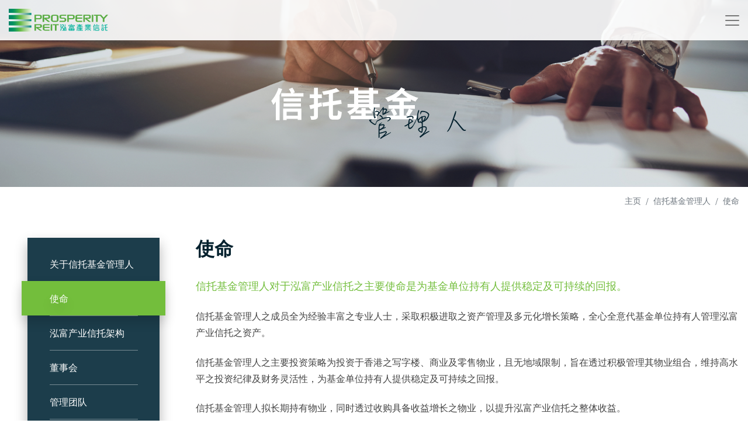

--- FILE ---
content_type: text/html; charset=UTF-8
request_url: https://prosperityreit.com/index.php/sc/REIT-manager/mission
body_size: 18061
content:
<!DOCTYPE html>
<html lang="zh_CN"
    xml:lang="zh_CN"
    locale="sc">

<head>
    <meta charset="utf-8">
    <meta http-equiv="X-UA-Compatible" content="IE=edge,chrome=1">
    <meta name="viewport" content="width=device-width, initial-scale=1">
    <meta name="format-detection" content="telephone=no">
    <meta property="og:site_name" content="Prosperity" />
<meta property="title" content="使命 - Prosperity" />
<meta property="og:title" content="使命 - Prosperity" />
<meta name="description" content="信托基金管理人之成员全为经验丰富之专业人士，采取积极进取之资产管理及多元化增长策略，全心全意代基金单位持有人管理泓富产业信托之资产。" />
<meta property="og:description" content="信托基金管理人之成员全为经验丰富之专业人士，采取积极进取之资产管理及多元化增长策略，全心全意代基金单位持有人管理泓富产业信托之资产。" />
<meta name="keywords" content="使命, 信托基金管理人, 资产管理策略, 收购策略, 融资策略" />

    <link rel="apple-touch-icon" sizes="57x57" href="/apple-icon-57x57.png">
    <link rel="apple-touch-icon" sizes="60x60" href="/apple-icon-60x60.png">
    <link rel="apple-touch-icon" sizes="72x72" href="/apple-icon-72x72.png">
    <link rel="apple-touch-icon" sizes="76x76" href="/apple-icon-76x76.png">
    <link rel="apple-touch-icon" sizes="114x114" href="/apple-icon-114x114.png">
    <link rel="apple-touch-icon" sizes="120x120" href="/apple-icon-120x120.png">
    <link rel="apple-touch-icon" sizes="144x144" href="/apple-icon-144x144.png">
    <link rel="apple-touch-icon" sizes="152x152" href="/apple-icon-152x152.png">
    <link rel="apple-touch-icon" sizes="180x180" href="/apple-icon-180x180.png">
    <link rel="icon" type="image/png" sizes="192x192" href="/android-icon-192x192.png">
    <link rel="icon" type="image/png" sizes="32x32" href="/favicon-32x32.png">
    <link rel="icon" type="image/png" sizes="96x96" href="/favicon-96x96.png">
    <link rel="icon" type="image/png" sizes="16x16" href="/favicon-16x16.png">
    <meta name="msapplication-TileColor" content="#ffffff">
    <meta name="msapplication-TileImage" content="/ms-icon-144x144.png">
    <meta name="theme-color" content="#ffffff">

    <!-- CSRF Token -->
    <meta name="csrf-token" content="KQhgAQdCKjq1NatNPFuDHdVLpI8pV0uijLCikxhT">
        
    <title>Prosperity</title>

    <!-- Styles -->
    <link href="/css/ui.css?id=f3bafc3822887edb3e66" rel="stylesheet">
</head>

<body class="">
    <script type="text/javascript">
    var Ziggy = {
        namedRoutes: {"debugbar.openhandler":{"uri":"_debugbar\/open","methods":["GET","HEAD"],"domain":null},"debugbar.clockwork":{"uri":"_debugbar\/clockwork\/{id}","methods":["GET","HEAD"],"domain":null},"debugbar.telescope":{"uri":"_debugbar\/telescope\/{id}","methods":["GET","HEAD"],"domain":null},"debugbar.assets.css":{"uri":"_debugbar\/assets\/stylesheets","methods":["GET","HEAD"],"domain":null},"debugbar.assets.js":{"uri":"_debugbar\/assets\/javascript","methods":["GET","HEAD"],"domain":null},"debugbar.cache.delete":{"uri":"_debugbar\/cache\/{key}\/{tags?}","methods":["DELETE"],"domain":null},"fm.initialize":{"uri":"file-manager\/initialize","methods":["GET","HEAD"],"domain":null},"fm.content":{"uri":"file-manager\/content","methods":["GET","HEAD"],"domain":null},"fm.tree":{"uri":"file-manager\/tree","methods":["GET","HEAD"],"domain":null},"fm.select-disk":{"uri":"file-manager\/select-disk","methods":["GET","HEAD"],"domain":null},"fm.upload":{"uri":"file-manager\/upload","methods":["POST"],"domain":null},"fm.delete":{"uri":"file-manager\/delete","methods":["POST"],"domain":null},"fm.paste":{"uri":"file-manager\/paste","methods":["POST"],"domain":null},"fm.rename":{"uri":"file-manager\/rename","methods":["POST"],"domain":null},"fm.download":{"uri":"file-manager\/download","methods":["GET","HEAD"],"domain":null},"fm.thumbnails":{"uri":"file-manager\/thumbnails","methods":["GET","HEAD"],"domain":null},"fm.preview":{"uri":"file-manager\/preview","methods":["GET","HEAD"],"domain":null},"fm.url":{"uri":"file-manager\/url","methods":["GET","HEAD"],"domain":null},"fm.create-directory":{"uri":"file-manager\/create-directory","methods":["POST"],"domain":null},"fm.create-file":{"uri":"file-manager\/create-file","methods":["POST"],"domain":null},"fm.update-file":{"uri":"file-manager\/update-file","methods":["POST"],"domain":null},"fm.stream-file":{"uri":"file-manager\/stream-file","methods":["GET","HEAD"],"domain":null},"fm.zip":{"uri":"file-manager\/zip","methods":["POST"],"domain":null},"fm.unzip":{"uri":"file-manager\/unzip","methods":["POST"],"domain":null},"fm.ckeditor":{"uri":"file-manager\/ckeditor","methods":["GET","HEAD"],"domain":null},"fm.tinymce":{"uri":"file-manager\/tinymce","methods":["GET","HEAD"],"domain":null},"fm.tinymce5":{"uri":"file-manager\/tinymce5","methods":["GET","HEAD"],"domain":null},"fm.summernote":{"uri":"file-manager\/summernote","methods":["GET","HEAD"],"domain":null},"fm.fm-button":{"uri":"file-manager\/fm-button","methods":["GET","HEAD"],"domain":null},"ignition.healthCheck":{"uri":"_ignition\/health-check","methods":["GET","HEAD"],"domain":null},"ignition.executeSolution":{"uri":"_ignition\/execute-solution","methods":["POST"],"domain":null},"ignition.shareReport":{"uri":"_ignition\/share-report","methods":["POST"],"domain":null},"ignition.scripts":{"uri":"_ignition\/scripts\/{script}","methods":["GET","HEAD"],"domain":null},"ignition.styles":{"uri":"_ignition\/styles\/{style}","methods":["GET","HEAD"],"domain":null},"ui.home":{"uri":"sc","methods":["GET","HEAD"],"domain":null},"ui.about":{"uri":"sc\/about\/{page?}","methods":["GET","HEAD"],"domain":null},"ui.reit_manager":{"uri":"sc\/REIT-manager\/{page?}","methods":["GET","HEAD"],"domain":null},"ui.subscription":{"uri":"sc\/subscription","methods":["GET","HEAD"],"domain":null},"ui.subscribeNew":{"uri":"sc\/subscription","methods":["POST"],"domain":null},"ui.subscribeRemove":{"uri":"sc\/subscription\/unsubscribe","methods":["POST"],"domain":null},"ui.portfolio.objective":{"uri":"sc\/portfolio\/building\/enhancements\/objective","methods":["GET","HEAD"],"domain":null},"ui.portfolio.building.enhancement":{"uri":"sc\/portfolio\/building\/enhancement\/{slug?}","methods":["GET","HEAD"],"domain":null},"ui.portfolio.building":{"uri":"sc\/portfolio\/building\/{slug?}","methods":["GET","HEAD"],"domain":null},"ui.portfolio.property-overview":{"uri":"sc\/portfolio\/property-overview","methods":["GET","HEAD"],"domain":null},"ui.portfolio":{"uri":"sc\/portfolio","methods":["GET","HEAD"],"domain":null},"ui.property-management.awards":{"uri":"sc\/property-management\/awards","methods":["GET","HEAD"],"domain":null},"ui.property-management":{"uri":"sc\/property-management","methods":["GET","HEAD"],"domain":null},"ui.press-release":{"uri":"sc\/media-centre\/press-release\/{pressRelease}","methods":["GET","HEAD"],"domain":null},"ui.media-centre":{"uri":"sc\/media-centre","methods":["GET","HEAD"],"domain":null},"ui.ir.circulars":{"uri":"sc\/investor-relations\/announcements-circulars\/circulars","methods":["GET","HEAD"],"domain":null},"ui.ir.announcements-circulars":{"uri":"sc\/investor-relations\/announcements-circulars","methods":["GET","HEAD"],"domain":null},"ui.ir.investor_calendar":{"uri":"sc\/investor-relations\/investor-calendar","methods":["GET","HEAD"],"domain":null},"ui.ir.financials":{"uri":"sc\/investor-relations\/financial-reports","methods":["GET","HEAD"],"domain":null},"ui.ir.results-information":{"uri":"sc\/investor-relations\/results-information","methods":["GET","HEAD"],"domain":null},"ui.ir.distribution":{"uri":"sc\/investor-relations\/distribution_policy_n_history","methods":["GET","HEAD"],"domain":null},"ui.ir":{"uri":"sc\/investor-relations\/{page?}","methods":["GET","HEAD"],"domain":null},"ui.contact-us":{"uri":"sc\/contact-us","methods":["GET","HEAD"],"domain":null},"ui.sitemap":{"uri":"sc\/sitemap","methods":["GET","HEAD"],"domain":null},"ui.disclaimers":{"uri":"sc\/disclaimers","methods":["GET","HEAD"],"domain":null},"ui.esg":{"uri":"sc\/sustainability","methods":["GET","HEAD"],"domain":null},"ui.esg.overview":{"uri":"sc\/sustainability\/overview","methods":["GET","HEAD"],"domain":null},"ui.esg.sustainability-reports":{"uri":"sc\/sustainability\/sustainability-report","methods":["GET","HEAD"],"domain":null},"ui.esg.sustainability-reports-onepager":{"uri":"sc\/sustainability\/sustainability-report\/{year?}","methods":["GET","HEAD"],"domain":null},"ui.esg.management-policy":{"uri":"sc\/sustainability\/management-policy","methods":["GET","HEAD"],"domain":null},"ui.esg.stakeholder-engagement":{"uri":"sc\/sustainability\/stakeholder-engagement","methods":["GET","HEAD"],"domain":null},"ui.esg.performance-reporting":{"uri":"sc\/sustainability\/performance-recognition","methods":["GET","HEAD"],"domain":null},"ui.esg.sustainability-strategy":{"uri":"sc\/sustainability\/sustainability-strategy","methods":["GET","HEAD"],"domain":null},"ui.esg.milestone":{"uri":"sc\/sustainability\/milestone","methods":["GET","HEAD"],"domain":null},"ui.esg.downloadPdf":{"uri":"sc\/sustainability\/download-pdf\/{year?}\/{locale?}\/{type?}","methods":["GET","HEAD"],"domain":null},"ui.esg.featured-programs":{"uri":"sc\/sustainability\/featured-programs","methods":["GET","HEAD"],"domain":null},"ui.esg.featured-program":{"uri":"sc\/sustainability\/featured-programs\/{year?}","methods":["GET","HEAD"],"domain":null},"login":{"uri":"wcms\/login","methods":["GET","HEAD"],"domain":"prosperityreit.com"},"logout":{"uri":"wcms\/logout","methods":["POST"],"domain":"prosperityreit.com"},"dashboard":{"uri":"wcms","methods":["GET","HEAD"],"domain":"prosperityreit.com"},"subscriptions.export":{"uri":"wcms\/subscriptions\/export","methods":["GET","HEAD"],"domain":"prosperityreit.com"},"administrators.index":{"uri":"wcms\/administrators","methods":["GET","HEAD"],"domain":"prosperityreit.com"},"administrators.create":{"uri":"wcms\/administrators\/create","methods":["GET","HEAD"],"domain":"prosperityreit.com"},"administrators.store":{"uri":"wcms\/administrators","methods":["POST"],"domain":"prosperityreit.com"},"administrators.show":{"uri":"wcms\/administrators\/{administrator}","methods":["GET","HEAD"],"domain":"prosperityreit.com"},"administrators.edit":{"uri":"wcms\/administrators\/{administrator}\/edit","methods":["GET","HEAD"],"domain":"prosperityreit.com"},"administrators.update":{"uri":"wcms\/administrators\/{administrator}","methods":["PUT","PATCH"],"domain":"prosperityreit.com"},"administrators.destroy":{"uri":"wcms\/administrators\/{administrator}","methods":["DELETE"],"domain":"prosperityreit.com"},"events.index":{"uri":"wcms\/events","methods":["GET","HEAD"],"domain":"prosperityreit.com"},"events.create":{"uri":"wcms\/events\/create","methods":["GET","HEAD"],"domain":"prosperityreit.com"},"events.store":{"uri":"wcms\/events","methods":["POST"],"domain":"prosperityreit.com"},"events.show":{"uri":"wcms\/events\/{event}","methods":["GET","HEAD"],"domain":"prosperityreit.com"},"events.edit":{"uri":"wcms\/events\/{event}\/edit","methods":["GET","HEAD"],"domain":"prosperityreit.com"},"events.update":{"uri":"wcms\/events\/{event}","methods":["PUT","PATCH"],"domain":"prosperityreit.com"},"events.destroy":{"uri":"wcms\/events\/{event}","methods":["DELETE"],"domain":"prosperityreit.com"},"awards.index":{"uri":"wcms\/awards","methods":["GET","HEAD"],"domain":"prosperityreit.com"},"awards.create":{"uri":"wcms\/awards\/create","methods":["GET","HEAD"],"domain":"prosperityreit.com"},"awards.store":{"uri":"wcms\/awards","methods":["POST"],"domain":"prosperityreit.com"},"awards.show":{"uri":"wcms\/awards\/{award}","methods":["GET","HEAD"],"domain":"prosperityreit.com"},"awards.edit":{"uri":"wcms\/awards\/{award}\/edit","methods":["GET","HEAD"],"domain":"prosperityreit.com"},"awards.update":{"uri":"wcms\/awards\/{award}","methods":["PUT","PATCH"],"domain":"prosperityreit.com"},"awards.destroy":{"uri":"wcms\/awards\/{award}","methods":["DELETE"],"domain":"prosperityreit.com"},"results.index":{"uri":"wcms\/results","methods":["GET","HEAD"],"domain":"prosperityreit.com"},"results.create":{"uri":"wcms\/results\/create","methods":["GET","HEAD"],"domain":"prosperityreit.com"},"results.store":{"uri":"wcms\/results","methods":["POST"],"domain":"prosperityreit.com"},"results.show":{"uri":"wcms\/results\/{result}","methods":["GET","HEAD"],"domain":"prosperityreit.com"},"results.edit":{"uri":"wcms\/results\/{result}\/edit","methods":["GET","HEAD"],"domain":"prosperityreit.com"},"results.update":{"uri":"wcms\/results\/{result}","methods":["PUT","PATCH"],"domain":"prosperityreit.com"},"results.destroy":{"uri":"wcms\/results\/{result}","methods":["DELETE"],"domain":"prosperityreit.com"},"pages.index":{"uri":"wcms\/pages","methods":["GET","HEAD"],"domain":"prosperityreit.com"},"pages.create":{"uri":"wcms\/pages\/create","methods":["GET","HEAD"],"domain":"prosperityreit.com"},"pages.store":{"uri":"wcms\/pages","methods":["POST"],"domain":"prosperityreit.com"},"pages.show":{"uri":"wcms\/pages\/{page}","methods":["GET","HEAD"],"domain":"prosperityreit.com"},"pages.edit":{"uri":"wcms\/pages\/{page}\/edit","methods":["GET","HEAD"],"domain":"prosperityreit.com"},"pages.update":{"uri":"wcms\/pages\/{page}","methods":["PUT","PATCH"],"domain":"prosperityreit.com"},"pages.destroy":{"uri":"wcms\/pages\/{page}","methods":["DELETE"],"domain":"prosperityreit.com"},"teamMembers.index":{"uri":"wcms\/teamMembers","methods":["GET","HEAD"],"domain":"prosperityreit.com"},"teamMembers.create":{"uri":"wcms\/teamMembers\/create","methods":["GET","HEAD"],"domain":"prosperityreit.com"},"teamMembers.store":{"uri":"wcms\/teamMembers","methods":["POST"],"domain":"prosperityreit.com"},"teamMembers.show":{"uri":"wcms\/teamMembers\/{teamMember}","methods":["GET","HEAD"],"domain":"prosperityreit.com"},"teamMembers.edit":{"uri":"wcms\/teamMembers\/{teamMember}\/edit","methods":["GET","HEAD"],"domain":"prosperityreit.com"},"teamMembers.update":{"uri":"wcms\/teamMembers\/{teamMember}","methods":["PUT","PATCH"],"domain":"prosperityreit.com"},"teamMembers.destroy":{"uri":"wcms\/teamMembers\/{teamMember}","methods":["DELETE"],"domain":"prosperityreit.com"},"users.index":{"uri":"wcms\/users","methods":["GET","HEAD"],"domain":"prosperityreit.com"},"users.create":{"uri":"wcms\/users\/create","methods":["GET","HEAD"],"domain":"prosperityreit.com"},"users.store":{"uri":"wcms\/users","methods":["POST"],"domain":"prosperityreit.com"},"users.show":{"uri":"wcms\/users\/{user}","methods":["GET","HEAD"],"domain":"prosperityreit.com"},"users.edit":{"uri":"wcms\/users\/{user}\/edit","methods":["GET","HEAD"],"domain":"prosperityreit.com"},"users.update":{"uri":"wcms\/users\/{user}","methods":["PUT","PATCH"],"domain":"prosperityreit.com"},"users.destroy":{"uri":"wcms\/users\/{user}","methods":["DELETE"],"domain":"prosperityreit.com"},"facilities.index":{"uri":"wcms\/facilities","methods":["GET","HEAD"],"domain":"prosperityreit.com"},"facilities.create":{"uri":"wcms\/facilities\/create","methods":["GET","HEAD"],"domain":"prosperityreit.com"},"facilities.store":{"uri":"wcms\/facilities","methods":["POST"],"domain":"prosperityreit.com"},"facilities.show":{"uri":"wcms\/facilities\/{facility}","methods":["GET","HEAD"],"domain":"prosperityreit.com"},"facilities.edit":{"uri":"wcms\/facilities\/{facility}\/edit","methods":["GET","HEAD"],"domain":"prosperityreit.com"},"facilities.update":{"uri":"wcms\/facilities\/{facility}","methods":["PUT","PATCH"],"domain":"prosperityreit.com"},"facilities.destroy":{"uri":"wcms\/facilities\/{facility}","methods":["DELETE"],"domain":"prosperityreit.com"},"homepageBanners.index":{"uri":"wcms\/homepageBanners","methods":["GET","HEAD"],"domain":"prosperityreit.com"},"homepageBanners.create":{"uri":"wcms\/homepageBanners\/create","methods":["GET","HEAD"],"domain":"prosperityreit.com"},"homepageBanners.store":{"uri":"wcms\/homepageBanners","methods":["POST"],"domain":"prosperityreit.com"},"homepageBanners.show":{"uri":"wcms\/homepageBanners\/{homepageBanner}","methods":["GET","HEAD"],"domain":"prosperityreit.com"},"homepageBanners.edit":{"uri":"wcms\/homepageBanners\/{homepageBanner}\/edit","methods":["GET","HEAD"],"domain":"prosperityreit.com"},"homepageBanners.update":{"uri":"wcms\/homepageBanners\/{homepageBanner}","methods":["PUT","PATCH"],"domain":"prosperityreit.com"},"homepageBanners.destroy":{"uri":"wcms\/homepageBanners\/{homepageBanner}","methods":["DELETE"],"domain":"prosperityreit.com"},"buildings.index":{"uri":"wcms\/buildings","methods":["GET","HEAD"],"domain":"prosperityreit.com"},"buildings.create":{"uri":"wcms\/buildings\/create","methods":["GET","HEAD"],"domain":"prosperityreit.com"},"buildings.store":{"uri":"wcms\/buildings","methods":["POST"],"domain":"prosperityreit.com"},"buildings.show":{"uri":"wcms\/buildings\/{building}","methods":["GET","HEAD"],"domain":"prosperityreit.com"},"buildings.edit":{"uri":"wcms\/buildings\/{building}\/edit","methods":["GET","HEAD"],"domain":"prosperityreit.com"},"buildings.update":{"uri":"wcms\/buildings\/{building}","methods":["PUT","PATCH"],"domain":"prosperityreit.com"},"buildings.destroy":{"uri":"wcms\/buildings\/{building}","methods":["DELETE"],"domain":"prosperityreit.com"},"buildingEnhancements.index":{"uri":"wcms\/buildingEnhancements","methods":["GET","HEAD"],"domain":"prosperityreit.com"},"buildingEnhancements.create":{"uri":"wcms\/buildingEnhancements\/create","methods":["GET","HEAD"],"domain":"prosperityreit.com"},"buildingEnhancements.store":{"uri":"wcms\/buildingEnhancements","methods":["POST"],"domain":"prosperityreit.com"},"buildingEnhancements.show":{"uri":"wcms\/buildingEnhancements\/{buildingEnhancement}","methods":["GET","HEAD"],"domain":"prosperityreit.com"},"buildingEnhancements.edit":{"uri":"wcms\/buildingEnhancements\/{buildingEnhancement}\/edit","methods":["GET","HEAD"],"domain":"prosperityreit.com"},"buildingEnhancements.update":{"uri":"wcms\/buildingEnhancements\/{buildingEnhancement}","methods":["PUT","PATCH"],"domain":"prosperityreit.com"},"buildingEnhancements.destroy":{"uri":"wcms\/buildingEnhancements\/{buildingEnhancement}","methods":["DELETE"],"domain":"prosperityreit.com"},"buildingEnhancementDetails.index":{"uri":"wcms\/buildingEnhancementDetails","methods":["GET","HEAD"],"domain":"prosperityreit.com"},"buildingEnhancementDetails.create":{"uri":"wcms\/buildingEnhancementDetails\/create","methods":["GET","HEAD"],"domain":"prosperityreit.com"},"buildingEnhancementDetails.store":{"uri":"wcms\/buildingEnhancementDetails","methods":["POST"],"domain":"prosperityreit.com"},"buildingEnhancementDetails.show":{"uri":"wcms\/buildingEnhancementDetails\/{buildingEnhancementDetail}","methods":["GET","HEAD"],"domain":"prosperityreit.com"},"buildingEnhancementDetails.edit":{"uri":"wcms\/buildingEnhancementDetails\/{buildingEnhancementDetail}\/edit","methods":["GET","HEAD"],"domain":"prosperityreit.com"},"buildingEnhancementDetails.update":{"uri":"wcms\/buildingEnhancementDetails\/{buildingEnhancementDetail}","methods":["PUT","PATCH"],"domain":"prosperityreit.com"},"buildingEnhancementDetails.destroy":{"uri":"wcms\/buildingEnhancementDetails\/{buildingEnhancementDetail}","methods":["DELETE"],"domain":"prosperityreit.com"},"investorCalendars.index":{"uri":"wcms\/investorCalendars","methods":["GET","HEAD"],"domain":"prosperityreit.com"},"investorCalendars.create":{"uri":"wcms\/investorCalendars\/create","methods":["GET","HEAD"],"domain":"prosperityreit.com"},"investorCalendars.store":{"uri":"wcms\/investorCalendars","methods":["POST"],"domain":"prosperityreit.com"},"investorCalendars.show":{"uri":"wcms\/investorCalendars\/{investorCalendar}","methods":["GET","HEAD"],"domain":"prosperityreit.com"},"investorCalendars.edit":{"uri":"wcms\/investorCalendars\/{investorCalendar}\/edit","methods":["GET","HEAD"],"domain":"prosperityreit.com"},"investorCalendars.update":{"uri":"wcms\/investorCalendars\/{investorCalendar}","methods":["PUT","PATCH"],"domain":"prosperityreit.com"},"investorCalendars.destroy":{"uri":"wcms\/investorCalendars\/{investorCalendar}","methods":["DELETE"],"domain":"prosperityreit.com"},"investorDistributionHistories.index":{"uri":"wcms\/investorDistributionHistories","methods":["GET","HEAD"],"domain":"prosperityreit.com"},"investorDistributionHistories.create":{"uri":"wcms\/investorDistributionHistories\/create","methods":["GET","HEAD"],"domain":"prosperityreit.com"},"investorDistributionHistories.store":{"uri":"wcms\/investorDistributionHistories","methods":["POST"],"domain":"prosperityreit.com"},"investorDistributionHistories.show":{"uri":"wcms\/investorDistributionHistories\/{investorDistributionHistory}","methods":["GET","HEAD"],"domain":"prosperityreit.com"},"investorDistributionHistories.edit":{"uri":"wcms\/investorDistributionHistories\/{investorDistributionHistory}\/edit","methods":["GET","HEAD"],"domain":"prosperityreit.com"},"investorDistributionHistories.update":{"uri":"wcms\/investorDistributionHistories\/{investorDistributionHistory}","methods":["PUT","PATCH"],"domain":"prosperityreit.com"},"investorDistributionHistories.destroy":{"uri":"wcms\/investorDistributionHistories\/{investorDistributionHistory}","methods":["DELETE"],"domain":"prosperityreit.com"},"pressReleases.index":{"uri":"wcms\/pressReleases","methods":["GET","HEAD"],"domain":"prosperityreit.com"},"pressReleases.create":{"uri":"wcms\/pressReleases\/create","methods":["GET","HEAD"],"domain":"prosperityreit.com"},"pressReleases.store":{"uri":"wcms\/pressReleases","methods":["POST"],"domain":"prosperityreit.com"},"pressReleases.show":{"uri":"wcms\/pressReleases\/{pressRelease}","methods":["GET","HEAD"],"domain":"prosperityreit.com"},"pressReleases.edit":{"uri":"wcms\/pressReleases\/{pressRelease}\/edit","methods":["GET","HEAD"],"domain":"prosperityreit.com"},"pressReleases.update":{"uri":"wcms\/pressReleases\/{pressRelease}","methods":["PUT","PATCH"],"domain":"prosperityreit.com"},"pressReleases.destroy":{"uri":"wcms\/pressReleases\/{pressRelease}","methods":["DELETE"],"domain":"prosperityreit.com"},"announcements.index":{"uri":"wcms\/announcements","methods":["GET","HEAD"],"domain":"prosperityreit.com"},"announcements.create":{"uri":"wcms\/announcements\/create","methods":["GET","HEAD"],"domain":"prosperityreit.com"},"announcements.store":{"uri":"wcms\/announcements","methods":["POST"],"domain":"prosperityreit.com"},"announcements.show":{"uri":"wcms\/announcements\/{announcement}","methods":["GET","HEAD"],"domain":"prosperityreit.com"},"announcements.edit":{"uri":"wcms\/announcements\/{announcement}\/edit","methods":["GET","HEAD"],"domain":"prosperityreit.com"},"announcements.update":{"uri":"wcms\/announcements\/{announcement}","methods":["PUT","PATCH"],"domain":"prosperityreit.com"},"announcements.destroy":{"uri":"wcms\/announcements\/{announcement}","methods":["DELETE"],"domain":"prosperityreit.com"},"financials.index":{"uri":"wcms\/financials","methods":["GET","HEAD"],"domain":"prosperityreit.com"},"financials.create":{"uri":"wcms\/financials\/create","methods":["GET","HEAD"],"domain":"prosperityreit.com"},"financials.store":{"uri":"wcms\/financials","methods":["POST"],"domain":"prosperityreit.com"},"financials.show":{"uri":"wcms\/financials\/{financial}","methods":["GET","HEAD"],"domain":"prosperityreit.com"},"financials.edit":{"uri":"wcms\/financials\/{financial}\/edit","methods":["GET","HEAD"],"domain":"prosperityreit.com"},"financials.update":{"uri":"wcms\/financials\/{financial}","methods":["PUT","PATCH"],"domain":"prosperityreit.com"},"financials.destroy":{"uri":"wcms\/financials\/{financial}","methods":["DELETE"],"domain":"prosperityreit.com"},"subscriptions.index":{"uri":"wcms\/subscriptions","methods":["GET","HEAD"],"domain":"prosperityreit.com"},"subscriptions.create":{"uri":"wcms\/subscriptions\/create","methods":["GET","HEAD"],"domain":"prosperityreit.com"},"subscriptions.store":{"uri":"wcms\/subscriptions","methods":["POST"],"domain":"prosperityreit.com"},"subscriptions.show":{"uri":"wcms\/subscriptions\/{subscription}","methods":["GET","HEAD"],"domain":"prosperityreit.com"},"subscriptions.edit":{"uri":"wcms\/subscriptions\/{subscription}\/edit","methods":["GET","HEAD"],"domain":"prosperityreit.com"},"subscriptions.update":{"uri":"wcms\/subscriptions\/{subscription}","methods":["PUT","PATCH"],"domain":"prosperityreit.com"},"subscriptions.destroy":{"uri":"wcms\/subscriptions\/{subscription}","methods":["DELETE"],"domain":"prosperityreit.com"},"sustainabilityReports.index":{"uri":"wcms\/sustainabilityReports","methods":["GET","HEAD"],"domain":"prosperityreit.com"},"sustainabilityReports.create":{"uri":"wcms\/sustainabilityReports\/create","methods":["GET","HEAD"],"domain":"prosperityreit.com"},"sustainabilityReports.store":{"uri":"wcms\/sustainabilityReports","methods":["POST"],"domain":"prosperityreit.com"},"sustainabilityReports.show":{"uri":"wcms\/sustainabilityReports\/{sustainabilityReport}","methods":["GET","HEAD"],"domain":"prosperityreit.com"},"sustainabilityReports.edit":{"uri":"wcms\/sustainabilityReports\/{sustainabilityReport}\/edit","methods":["GET","HEAD"],"domain":"prosperityreit.com"},"sustainabilityReports.update":{"uri":"wcms\/sustainabilityReports\/{sustainabilityReport}","methods":["PUT","PATCH"],"domain":"prosperityreit.com"},"sustainabilityReports.destroy":{"uri":"wcms\/sustainabilityReports\/{sustainabilityReport}","methods":["DELETE"],"domain":"prosperityreit.com"},"sustainabilityReportPages.index":{"uri":"wcms\/sustainabilityReportPages","methods":["GET","HEAD"],"domain":"prosperityreit.com"},"sustainabilityReportPages.create":{"uri":"wcms\/sustainabilityReportPages\/create","methods":["GET","HEAD"],"domain":"prosperityreit.com"},"sustainabilityReportPages.store":{"uri":"wcms\/sustainabilityReportPages","methods":["POST"],"domain":"prosperityreit.com"},"sustainabilityReportPages.show":{"uri":"wcms\/sustainabilityReportPages\/{sustainabilityReportPage}","methods":["GET","HEAD"],"domain":"prosperityreit.com"},"sustainabilityReportPages.edit":{"uri":"wcms\/sustainabilityReportPages\/{sustainabilityReportPage}\/edit","methods":["GET","HEAD"],"domain":"prosperityreit.com"},"sustainabilityReportPages.update":{"uri":"wcms\/sustainabilityReportPages\/{sustainabilityReportPage}","methods":["PUT","PATCH"],"domain":"prosperityreit.com"},"sustainabilityReportPages.destroy":{"uri":"wcms\/sustainabilityReportPages\/{sustainabilityReportPage}","methods":["DELETE"],"domain":"prosperityreit.com"},"sustainabilityReportPageItems.index":{"uri":"wcms\/sustainabilityReportPageItems","methods":["GET","HEAD"],"domain":"prosperityreit.com"},"sustainabilityReportPageItems.create":{"uri":"wcms\/sustainabilityReportPageItems\/create","methods":["GET","HEAD"],"domain":"prosperityreit.com"},"sustainabilityReportPageItems.store":{"uri":"wcms\/sustainabilityReportPageItems","methods":["POST"],"domain":"prosperityreit.com"},"sustainabilityReportPageItems.show":{"uri":"wcms\/sustainabilityReportPageItems\/{sustainabilityReportPageItem}","methods":["GET","HEAD"],"domain":"prosperityreit.com"},"sustainabilityReportPageItems.edit":{"uri":"wcms\/sustainabilityReportPageItems\/{sustainabilityReportPageItem}\/edit","methods":["GET","HEAD"],"domain":"prosperityreit.com"},"sustainabilityReportPageItems.update":{"uri":"wcms\/sustainabilityReportPageItems\/{sustainabilityReportPageItem}","methods":["PUT","PATCH"],"domain":"prosperityreit.com"},"sustainabilityReportPageItems.destroy":{"uri":"wcms\/sustainabilityReportPageItems\/{sustainabilityReportPageItem}","methods":["DELETE"],"domain":"prosperityreit.com"},"esgPages.index":{"uri":"wcms\/esgPages","methods":["GET","HEAD"],"domain":"prosperityreit.com"},"esgPages.create":{"uri":"wcms\/esgPages\/create","methods":["GET","HEAD"],"domain":"prosperityreit.com"},"esgPages.store":{"uri":"wcms\/esgPages","methods":["POST"],"domain":"prosperityreit.com"},"esgPages.show":{"uri":"wcms\/esgPages\/{esgPage}","methods":["GET","HEAD"],"domain":"prosperityreit.com"},"esgPages.edit":{"uri":"wcms\/esgPages\/{esgPage}\/edit","methods":["GET","HEAD"],"domain":"prosperityreit.com"},"esgPages.update":{"uri":"wcms\/esgPages\/{esgPage}","methods":["PUT","PATCH"],"domain":"prosperityreit.com"},"esgPages.destroy":{"uri":"wcms\/esgPages\/{esgPage}","methods":["DELETE"],"domain":"prosperityreit.com"},"ESGAwards.index":{"uri":"wcms\/ESGAwards","methods":["GET","HEAD"],"domain":"prosperityreit.com"},"ESGAwards.create":{"uri":"wcms\/ESGAwards\/create","methods":["GET","HEAD"],"domain":"prosperityreit.com"},"ESGAwards.store":{"uri":"wcms\/ESGAwards","methods":["POST"],"domain":"prosperityreit.com"},"ESGAwards.show":{"uri":"wcms\/ESGAwards\/{ESGAward}","methods":["GET","HEAD"],"domain":"prosperityreit.com"},"ESGAwards.edit":{"uri":"wcms\/ESGAwards\/{ESGAward}\/edit","methods":["GET","HEAD"],"domain":"prosperityreit.com"},"ESGAwards.update":{"uri":"wcms\/ESGAwards\/{ESGAward}","methods":["PUT","PATCH"],"domain":"prosperityreit.com"},"ESGAwards.destroy":{"uri":"wcms\/ESGAwards\/{ESGAward}","methods":["DELETE"],"domain":"prosperityreit.com"},"groupLevelPolicies.index":{"uri":"wcms\/groupLevelPolicies","methods":["GET","HEAD"],"domain":"prosperityreit.com"},"groupLevelPolicies.create":{"uri":"wcms\/groupLevelPolicies\/create","methods":["GET","HEAD"],"domain":"prosperityreit.com"},"groupLevelPolicies.store":{"uri":"wcms\/groupLevelPolicies","methods":["POST"],"domain":"prosperityreit.com"},"groupLevelPolicies.show":{"uri":"wcms\/groupLevelPolicies\/{groupLevelPolicy}","methods":["GET","HEAD"],"domain":"prosperityreit.com"},"groupLevelPolicies.edit":{"uri":"wcms\/groupLevelPolicies\/{groupLevelPolicy}\/edit","methods":["GET","HEAD"],"domain":"prosperityreit.com"},"groupLevelPolicies.update":{"uri":"wcms\/groupLevelPolicies\/{groupLevelPolicy}","methods":["PUT","PATCH"],"domain":"prosperityreit.com"},"groupLevelPolicies.destroy":{"uri":"wcms\/groupLevelPolicies\/{groupLevelPolicy}","methods":["DELETE"],"domain":"prosperityreit.com"},"esgCarousels.index":{"uri":"wcms\/esgCarousels","methods":["GET","HEAD"],"domain":"prosperityreit.com"},"esgCarousels.create":{"uri":"wcms\/esgCarousels\/create","methods":["GET","HEAD"],"domain":"prosperityreit.com"},"esgCarousels.store":{"uri":"wcms\/esgCarousels","methods":["POST"],"domain":"prosperityreit.com"},"esgCarousels.show":{"uri":"wcms\/esgCarousels\/{esgCarousel}","methods":["GET","HEAD"],"domain":"prosperityreit.com"},"esgCarousels.edit":{"uri":"wcms\/esgCarousels\/{esgCarousel}\/edit","methods":["GET","HEAD"],"domain":"prosperityreit.com"},"esgCarousels.update":{"uri":"wcms\/esgCarousels\/{esgCarousel}","methods":["PUT","PATCH"],"domain":"prosperityreit.com"},"esgCarousels.destroy":{"uri":"wcms\/esgCarousels\/{esgCarousel}","methods":["DELETE"],"domain":"prosperityreit.com"},"featuredPrograms.index":{"uri":"wcms\/featuredPrograms","methods":["GET","HEAD"],"domain":"prosperityreit.com"},"featuredPrograms.create":{"uri":"wcms\/featuredPrograms\/create","methods":["GET","HEAD"],"domain":"prosperityreit.com"},"featuredPrograms.store":{"uri":"wcms\/featuredPrograms","methods":["POST"],"domain":"prosperityreit.com"},"featuredPrograms.show":{"uri":"wcms\/featuredPrograms\/{featuredProgram}","methods":["GET","HEAD"],"domain":"prosperityreit.com"},"featuredPrograms.edit":{"uri":"wcms\/featuredPrograms\/{featuredProgram}\/edit","methods":["GET","HEAD"],"domain":"prosperityreit.com"},"featuredPrograms.update":{"uri":"wcms\/featuredPrograms\/{featuredProgram}","methods":["PUT","PATCH"],"domain":"prosperityreit.com"},"featuredPrograms.destroy":{"uri":"wcms\/featuredPrograms\/{featuredProgram}","methods":["DELETE"],"domain":"prosperityreit.com"},"esgReports.index":{"uri":"wcms\/esgReports","methods":["GET","HEAD"],"domain":"prosperityreit.com"},"esgReports.create":{"uri":"wcms\/esgReports\/create","methods":["GET","HEAD"],"domain":"prosperityreit.com"},"esgReports.store":{"uri":"wcms\/esgReports","methods":["POST"],"domain":"prosperityreit.com"},"esgReports.show":{"uri":"wcms\/esgReports\/{esgReport}","methods":["GET","HEAD"],"domain":"prosperityreit.com"},"esgReports.edit":{"uri":"wcms\/esgReports\/{esgReport}\/edit","methods":["GET","HEAD"],"domain":"prosperityreit.com"},"esgReports.update":{"uri":"wcms\/esgReports\/{esgReport}","methods":["PUT","PATCH"],"domain":"prosperityreit.com"},"esgReports.destroy":{"uri":"wcms\/esgReports\/{esgReport}","methods":["DELETE"],"domain":"prosperityreit.com"},"esgSustainabilityVisions.index":{"uri":"wcms\/esgSustainabilityVisions","methods":["GET","HEAD"],"domain":"prosperityreit.com"},"esgSustainabilityVisions.create":{"uri":"wcms\/esgSustainabilityVisions\/create","methods":["GET","HEAD"],"domain":"prosperityreit.com"},"esgSustainabilityVisions.store":{"uri":"wcms\/esgSustainabilityVisions","methods":["POST"],"domain":"prosperityreit.com"},"esgSustainabilityVisions.show":{"uri":"wcms\/esgSustainabilityVisions\/{esgSustainabilityVision}","methods":["GET","HEAD"],"domain":"prosperityreit.com"},"esgSustainabilityVisions.edit":{"uri":"wcms\/esgSustainabilityVisions\/{esgSustainabilityVision}\/edit","methods":["GET","HEAD"],"domain":"prosperityreit.com"},"esgSustainabilityVisions.update":{"uri":"wcms\/esgSustainabilityVisions\/{esgSustainabilityVision}","methods":["PUT","PATCH"],"domain":"prosperityreit.com"},"esgSustainabilityVisions.destroy":{"uri":"wcms\/esgSustainabilityVisions\/{esgSustainabilityVision}","methods":["DELETE"],"domain":"prosperityreit.com"},"esgKeyHighlights.index":{"uri":"wcms\/esgKeyHighlights","methods":["GET","HEAD"],"domain":"prosperityreit.com"},"esgKeyHighlights.create":{"uri":"wcms\/esgKeyHighlights\/create","methods":["GET","HEAD"],"domain":"prosperityreit.com"},"esgKeyHighlights.store":{"uri":"wcms\/esgKeyHighlights","methods":["POST"],"domain":"prosperityreit.com"},"esgKeyHighlights.show":{"uri":"wcms\/esgKeyHighlights\/{esgKeyHighlight}","methods":["GET","HEAD"],"domain":"prosperityreit.com"},"esgKeyHighlights.edit":{"uri":"wcms\/esgKeyHighlights\/{esgKeyHighlight}\/edit","methods":["GET","HEAD"],"domain":"prosperityreit.com"},"esgKeyHighlights.update":{"uri":"wcms\/esgKeyHighlights\/{esgKeyHighlight}","methods":["PUT","PATCH"],"domain":"prosperityreit.com"},"esgKeyHighlights.destroy":{"uri":"wcms\/esgKeyHighlights\/{esgKeyHighlight}","methods":["DELETE"],"domain":"prosperityreit.com"},"milestoneCarousels.index":{"uri":"wcms\/milestoneCarousels","methods":["GET","HEAD"],"domain":"prosperityreit.com"},"milestoneCarousels.create":{"uri":"wcms\/milestoneCarousels\/create","methods":["GET","HEAD"],"domain":"prosperityreit.com"},"milestoneCarousels.store":{"uri":"wcms\/milestoneCarousels","methods":["POST"],"domain":"prosperityreit.com"},"milestoneCarousels.show":{"uri":"wcms\/milestoneCarousels\/{milestoneCarousel}","methods":["GET","HEAD"],"domain":"prosperityreit.com"},"milestoneCarousels.edit":{"uri":"wcms\/milestoneCarousels\/{milestoneCarousel}\/edit","methods":["GET","HEAD"],"domain":"prosperityreit.com"},"milestoneCarousels.update":{"uri":"wcms\/milestoneCarousels\/{milestoneCarousel}","methods":["PUT","PATCH"],"domain":"prosperityreit.com"},"milestoneCarousels.destroy":{"uri":"wcms\/milestoneCarousels\/{milestoneCarousel}","methods":["DELETE"],"domain":"prosperityreit.com"},"milestoneItemCarousels.index":{"uri":"wcms\/milestoneItemCarousels","methods":["GET","HEAD"],"domain":"prosperityreit.com"},"milestoneItemCarousels.create":{"uri":"wcms\/milestoneItemCarousels\/create","methods":["GET","HEAD"],"domain":"prosperityreit.com"},"milestoneItemCarousels.store":{"uri":"wcms\/milestoneItemCarousels","methods":["POST"],"domain":"prosperityreit.com"},"milestoneItemCarousels.show":{"uri":"wcms\/milestoneItemCarousels\/{milestoneItemCarousel}","methods":["GET","HEAD"],"domain":"prosperityreit.com"},"milestoneItemCarousels.edit":{"uri":"wcms\/milestoneItemCarousels\/{milestoneItemCarousel}\/edit","methods":["GET","HEAD"],"domain":"prosperityreit.com"},"milestoneItemCarousels.update":{"uri":"wcms\/milestoneItemCarousels\/{milestoneItemCarousel}","methods":["PUT","PATCH"],"domain":"prosperityreit.com"},"milestoneItemCarousels.destroy":{"uri":"wcms\/milestoneItemCarousels\/{milestoneItemCarousel}","methods":["DELETE"],"domain":"prosperityreit.com"},"building.enhancement.detail":{"uri":"wcms\/buildingEnhancementDetail\/{id}","methods":["GET","HEAD"],"domain":"prosperityreit.com"},"building.enhancement.detail.create":{"uri":"wcms\/buildingEnhancementDetail\/{id}\/create","methods":["GET","HEAD"],"domain":"prosperityreit.com"},"tinymce":{"uri":"wcms\/tinymce\/{type}","methods":["GET","HEAD"],"domain":"prosperityreit.com"}},
        baseUrl: 'https://prosperityreit.com/index.php/',
        baseProtocol: 'https',
        baseDomain: 'prosperityreit.com',
        basePort: false,
        defaultParameters: []
    };

    !function(e,t){"object"==typeof exports&&"object"==typeof module?module.exports=t():"function"==typeof define&&define.amd?define("route",[],t):"object"==typeof exports?exports.route=t():e.route=t()}(this,function(){return function(e){var t={};function r(n){if(t[n])return t[n].exports;var o=t[n]={i:n,l:!1,exports:{}};return e[n].call(o.exports,o,o.exports,r),o.l=!0,o.exports}return r.m=e,r.c=t,r.d=function(e,t,n){r.o(e,t)||Object.defineProperty(e,t,{enumerable:!0,get:n})},r.r=function(e){"undefined"!=typeof Symbol&&Symbol.toStringTag&&Object.defineProperty(e,Symbol.toStringTag,{value:"Module"}),Object.defineProperty(e,"__esModule",{value:!0})},r.t=function(e,t){if(1&t&&(e=r(e)),8&t)return e;if(4&t&&"object"==typeof e&&e&&e.__esModule)return e;var n=Object.create(null);if(r.r(n),Object.defineProperty(n,"default",{enumerable:!0,value:e}),2&t&&"string"!=typeof e)for(var o in e)r.d(n,o,function(t){return e[t]}.bind(null,o));return n},r.n=function(e){var t=e&&e.__esModule?function(){return e.default}:function(){return e};return r.d(t,"a",t),t},r.o=function(e,t){return Object.prototype.hasOwnProperty.call(e,t)},r.p="",r(r.s=5)}([function(e,t,r){"use strict";var n=Object.prototype.hasOwnProperty,o=Array.isArray,i=function(){for(var e=[],t=0;t<256;++t)e.push("%"+((t<16?"0":"")+t.toString(16)).toUpperCase());return e}(),a=function(e,t){for(var r=t&&t.plainObjects?Object.create(null):{},n=0;n<e.length;++n)void 0!==e[n]&&(r[n]=e[n]);return r};e.exports={arrayToObject:a,assign:function(e,t){return Object.keys(t).reduce(function(e,r){return e[r]=t[r],e},e)},combine:function(e,t){return[].concat(e,t)},compact:function(e){for(var t=[{obj:{o:e},prop:"o"}],r=[],n=0;n<t.length;++n)for(var i=t[n],a=i.obj[i.prop],u=Object.keys(a),c=0;c<u.length;++c){var l=u[c],s=a[l];"object"==typeof s&&null!==s&&-1===r.indexOf(s)&&(t.push({obj:a,prop:l}),r.push(s))}return function(e){for(;e.length>1;){var t=e.pop(),r=t.obj[t.prop];if(o(r)){for(var n=[],i=0;i<r.length;++i)void 0!==r[i]&&n.push(r[i]);t.obj[t.prop]=n}}}(t),e},decode:function(e,t,r){var n=e.replace(/\+/g," ");if("iso-8859-1"===r)return n.replace(/%[0-9a-f]{2}/gi,unescape);try{return decodeURIComponent(n)}catch(e){return n}},encode:function(e,t,r){if(0===e.length)return e;var n=e;if("symbol"==typeof e?n=Symbol.prototype.toString.call(e):"string"!=typeof e&&(n=String(e)),"iso-8859-1"===r)return escape(n).replace(/%u[0-9a-f]{4}/gi,function(e){return"%26%23"+parseInt(e.slice(2),16)+"%3B"});for(var o="",a=0;a<n.length;++a){var u=n.charCodeAt(a);45===u||46===u||95===u||126===u||u>=48&&u<=57||u>=65&&u<=90||u>=97&&u<=122?o+=n.charAt(a):u<128?o+=i[u]:u<2048?o+=i[192|u>>6]+i[128|63&u]:u<55296||u>=57344?o+=i[224|u>>12]+i[128|u>>6&63]+i[128|63&u]:(a+=1,u=65536+((1023&u)<<10|1023&n.charCodeAt(a)),o+=i[240|u>>18]+i[128|u>>12&63]+i[128|u>>6&63]+i[128|63&u])}return o},isBuffer:function(e){return!(!e||"object"!=typeof e||!(e.constructor&&e.constructor.isBuffer&&e.constructor.isBuffer(e)))},isRegExp:function(e){return"[object RegExp]"===Object.prototype.toString.call(e)},merge:function e(t,r,i){if(!r)return t;if("object"!=typeof r){if(o(t))t.push(r);else{if(!t||"object"!=typeof t)return[t,r];(i&&(i.plainObjects||i.allowPrototypes)||!n.call(Object.prototype,r))&&(t[r]=!0)}return t}if(!t||"object"!=typeof t)return[t].concat(r);var u=t;return o(t)&&!o(r)&&(u=a(t,i)),o(t)&&o(r)?(r.forEach(function(r,o){if(n.call(t,o)){var a=t[o];a&&"object"==typeof a&&r&&"object"==typeof r?t[o]=e(a,r,i):t.push(r)}else t[o]=r}),t):Object.keys(r).reduce(function(t,o){var a=r[o];return n.call(t,o)?t[o]=e(t[o],a,i):t[o]=a,t},u)}}},function(e,t,r){"use strict";var n=String.prototype.replace,o=/%20/g,i=r(0),a={RFC1738:"RFC1738",RFC3986:"RFC3986"};e.exports=i.assign({default:a.RFC3986,formatters:{RFC1738:function(e){return n.call(e,o,"+")},RFC3986:function(e){return String(e)}}},a)},function(e,t,r){"use strict";var n=r(3),o=r(4),i=r(1);e.exports={formats:i,parse:o,stringify:n}},function(e,t,r){"use strict";var n=r(0),o=r(1),i=Object.prototype.hasOwnProperty,a={brackets:function(e){return e+"[]"},comma:"comma",indices:function(e,t){return e+"["+t+"]"},repeat:function(e){return e}},u=Array.isArray,c=Array.prototype.push,l=function(e,t){c.apply(e,u(t)?t:[t])},s=Date.prototype.toISOString,f=o.default,p={addQueryPrefix:!1,allowDots:!1,charset:"utf-8",charsetSentinel:!1,delimiter:"&",encode:!0,encoder:n.encode,encodeValuesOnly:!1,format:f,formatter:o.formatters[f],indices:!1,serializeDate:function(e){return s.call(e)},skipNulls:!1,strictNullHandling:!1},d=function e(t,r,o,i,a,c,s,f,d,y,h,m,b){var g,v=t;if("function"==typeof s?v=s(r,v):v instanceof Date?v=y(v):"comma"===o&&u(v)&&(v=v.join(",")),null===v){if(i)return c&&!m?c(r,p.encoder,b):r;v=""}if("string"==typeof(g=v)||"number"==typeof g||"boolean"==typeof g||"symbol"==typeof g||"bigint"==typeof g||n.isBuffer(v))return c?[h(m?r:c(r,p.encoder,b))+"="+h(c(v,p.encoder,b))]:[h(r)+"="+h(String(v))];var O,w=[];if(void 0===v)return w;if(u(s))O=s;else{var j=Object.keys(v);O=f?j.sort(f):j}for(var P=0;P<O.length;++P){var x=O[P];a&&null===v[x]||(u(v)?l(w,e(v[x],"function"==typeof o?o(r,x):r,o,i,a,c,s,f,d,y,h,m,b)):l(w,e(v[x],r+(d?"."+x:"["+x+"]"),o,i,a,c,s,f,d,y,h,m,b)))}return w};e.exports=function(e,t){var r,n=e,c=function(e){if(!e)return p;if(null!==e.encoder&&void 0!==e.encoder&&"function"!=typeof e.encoder)throw new TypeError("Encoder has to be a function.");var t=e.charset||p.charset;if(void 0!==e.charset&&"utf-8"!==e.charset&&"iso-8859-1"!==e.charset)throw new TypeError("The charset option must be either utf-8, iso-8859-1, or undefined");var r=o.default;if(void 0!==e.format){if(!i.call(o.formatters,e.format))throw new TypeError("Unknown format option provided.");r=e.format}var n=o.formatters[r],a=p.filter;return("function"==typeof e.filter||u(e.filter))&&(a=e.filter),{addQueryPrefix:"boolean"==typeof e.addQueryPrefix?e.addQueryPrefix:p.addQueryPrefix,allowDots:void 0===e.allowDots?p.allowDots:!!e.allowDots,charset:t,charsetSentinel:"boolean"==typeof e.charsetSentinel?e.charsetSentinel:p.charsetSentinel,delimiter:void 0===e.delimiter?p.delimiter:e.delimiter,encode:"boolean"==typeof e.encode?e.encode:p.encode,encoder:"function"==typeof e.encoder?e.encoder:p.encoder,encodeValuesOnly:"boolean"==typeof e.encodeValuesOnly?e.encodeValuesOnly:p.encodeValuesOnly,filter:a,formatter:n,serializeDate:"function"==typeof e.serializeDate?e.serializeDate:p.serializeDate,skipNulls:"boolean"==typeof e.skipNulls?e.skipNulls:p.skipNulls,sort:"function"==typeof e.sort?e.sort:null,strictNullHandling:"boolean"==typeof e.strictNullHandling?e.strictNullHandling:p.strictNullHandling}}(t);"function"==typeof c.filter?n=(0,c.filter)("",n):u(c.filter)&&(r=c.filter);var s,f=[];if("object"!=typeof n||null===n)return"";s=t&&t.arrayFormat in a?t.arrayFormat:t&&"indices"in t?t.indices?"indices":"repeat":"indices";var y=a[s];r||(r=Object.keys(n)),c.sort&&r.sort(c.sort);for(var h=0;h<r.length;++h){var m=r[h];c.skipNulls&&null===n[m]||l(f,d(n[m],m,y,c.strictNullHandling,c.skipNulls,c.encode?c.encoder:null,c.filter,c.sort,c.allowDots,c.serializeDate,c.formatter,c.encodeValuesOnly,c.charset))}var b=f.join(c.delimiter),g=!0===c.addQueryPrefix?"?":"";return c.charsetSentinel&&("iso-8859-1"===c.charset?g+="utf8=%26%2310003%3B&":g+="utf8=%E2%9C%93&"),b.length>0?g+b:""}},function(e,t,r){"use strict";var n=r(0),o=Object.prototype.hasOwnProperty,i={allowDots:!1,allowPrototypes:!1,arrayLimit:20,charset:"utf-8",charsetSentinel:!1,comma:!1,decoder:n.decode,delimiter:"&",depth:5,ignoreQueryPrefix:!1,interpretNumericEntities:!1,parameterLimit:1e3,parseArrays:!0,plainObjects:!1,strictNullHandling:!1},a=function(e){return e.replace(/&#(\d+);/g,function(e,t){return String.fromCharCode(parseInt(t,10))})},u=function(e,t,r){if(e){var n=r.allowDots?e.replace(/\.([^.[]+)/g,"[$1]"):e,i=/(\[[^[\]]*])/g,a=r.depth>0&&/(\[[^[\]]*])/.exec(n),u=a?n.slice(0,a.index):n,c=[];if(u){if(!r.plainObjects&&o.call(Object.prototype,u)&&!r.allowPrototypes)return;c.push(u)}for(var l=0;r.depth>0&&null!==(a=i.exec(n))&&l<r.depth;){if(l+=1,!r.plainObjects&&o.call(Object.prototype,a[1].slice(1,-1))&&!r.allowPrototypes)return;c.push(a[1])}return a&&c.push("["+n.slice(a.index)+"]"),function(e,t,r){for(var n=t,o=e.length-1;o>=0;--o){var i,a=e[o];if("[]"===a&&r.parseArrays)i=[].concat(n);else{i=r.plainObjects?Object.create(null):{};var u="["===a.charAt(0)&&"]"===a.charAt(a.length-1)?a.slice(1,-1):a,c=parseInt(u,10);r.parseArrays||""!==u?!isNaN(c)&&a!==u&&String(c)===u&&c>=0&&r.parseArrays&&c<=r.arrayLimit?(i=[])[c]=n:i[u]=n:i={0:n}}n=i}return n}(c,t,r)}};e.exports=function(e,t){var r=function(e){if(!e)return i;if(null!==e.decoder&&void 0!==e.decoder&&"function"!=typeof e.decoder)throw new TypeError("Decoder has to be a function.");if(void 0!==e.charset&&"utf-8"!==e.charset&&"iso-8859-1"!==e.charset)throw new Error("The charset option must be either utf-8, iso-8859-1, or undefined");var t=void 0===e.charset?i.charset:e.charset;return{allowDots:void 0===e.allowDots?i.allowDots:!!e.allowDots,allowPrototypes:"boolean"==typeof e.allowPrototypes?e.allowPrototypes:i.allowPrototypes,arrayLimit:"number"==typeof e.arrayLimit?e.arrayLimit:i.arrayLimit,charset:t,charsetSentinel:"boolean"==typeof e.charsetSentinel?e.charsetSentinel:i.charsetSentinel,comma:"boolean"==typeof e.comma?e.comma:i.comma,decoder:"function"==typeof e.decoder?e.decoder:i.decoder,delimiter:"string"==typeof e.delimiter||n.isRegExp(e.delimiter)?e.delimiter:i.delimiter,depth:"number"==typeof e.depth||!1===e.depth?+e.depth:i.depth,ignoreQueryPrefix:!0===e.ignoreQueryPrefix,interpretNumericEntities:"boolean"==typeof e.interpretNumericEntities?e.interpretNumericEntities:i.interpretNumericEntities,parameterLimit:"number"==typeof e.parameterLimit?e.parameterLimit:i.parameterLimit,parseArrays:!1!==e.parseArrays,plainObjects:"boolean"==typeof e.plainObjects?e.plainObjects:i.plainObjects,strictNullHandling:"boolean"==typeof e.strictNullHandling?e.strictNullHandling:i.strictNullHandling}}(t);if(""===e||null==e)return r.plainObjects?Object.create(null):{};for(var c="string"==typeof e?function(e,t){var r,u={},c=t.ignoreQueryPrefix?e.replace(/^\?/,""):e,l=t.parameterLimit===1/0?void 0:t.parameterLimit,s=c.split(t.delimiter,l),f=-1,p=t.charset;if(t.charsetSentinel)for(r=0;r<s.length;++r)0===s[r].indexOf("utf8=")&&("utf8=%E2%9C%93"===s[r]?p="utf-8":"utf8=%26%2310003%3B"===s[r]&&(p="iso-8859-1"),f=r,r=s.length);for(r=0;r<s.length;++r)if(r!==f){var d,y,h=s[r],m=h.indexOf("]="),b=-1===m?h.indexOf("="):m+1;-1===b?(d=t.decoder(h,i.decoder,p),y=t.strictNullHandling?null:""):(d=t.decoder(h.slice(0,b),i.decoder,p),y=t.decoder(h.slice(b+1),i.decoder,p)),y&&t.interpretNumericEntities&&"iso-8859-1"===p&&(y=a(y)),y&&t.comma&&y.indexOf(",")>-1&&(y=y.split(",")),o.call(u,d)?u[d]=n.combine(u[d],y):u[d]=y}return u}(e,r):e,l=r.plainObjects?Object.create(null):{},s=Object.keys(c),f=0;f<s.length;++f){var p=s[f],d=u(p,c[p],r);l=n.merge(l,d,r)}return n.compact(l)}},function(e,t,r){"use strict";function n(e,t){for(var r=0;r<t.length;r++){var n=t[r];n.enumerable=n.enumerable||!1,n.configurable=!0,"value"in n&&(n.writable=!0),Object.defineProperty(e,n.key,n)}}r.r(t);var o=function(){function e(t,r,n){if(function(e,t){if(!(e instanceof t))throw new TypeError("Cannot call a class as a function")}(this,e),this.name=t,this.ziggy=n,this.route=this.ziggy.namedRoutes[this.name],void 0===this.name)throw new Error("Ziggy Error: You must provide a route name");if(void 0===this.route)throw new Error("Ziggy Error: route '".concat(this.name,"' is not found in the route list"));this.absolute=void 0===r||r,this.domain=this.setDomain(),this.path=this.route.uri.replace(/^\//,"")}var t,r;return t=e,(r=[{key:"setDomain",value:function(){if(!this.absolute)return"/";if(!this.route.domain)return this.ziggy.baseUrl.replace(/\/?$/,"/");var e=(this.route.domain||this.ziggy.baseDomain).replace(/\/+$/,"");return this.ziggy.basePort&&e.replace(/\/+$/,"")===this.ziggy.baseDomain.replace(/\/+$/,"")&&(e=this.ziggy.baseDomain+":"+this.ziggy.basePort),this.ziggy.baseProtocol+"://"+e+"/"}},{key:"construct",value:function(){return this.domain+this.path}}])&&n(t.prototype,r),e}(),i=r(2);function a(){return(a=Object.assign||function(e){for(var t=1;t<arguments.length;t++){var r=arguments[t];for(var n in r)Object.prototype.hasOwnProperty.call(r,n)&&(e[n]=r[n])}return e}).apply(this,arguments)}function u(e){return(u="function"==typeof Symbol&&"symbol"==typeof Symbol.iterator?function(e){return typeof e}:function(e){return e&&"function"==typeof Symbol&&e.constructor===Symbol&&e!==Symbol.prototype?"symbol":typeof e})(e)}function c(e,t){for(var r=0;r<t.length;r++){var n=t[r];n.enumerable=n.enumerable||!1,n.configurable=!0,"value"in n&&(n.writable=!0),Object.defineProperty(e,n.key,n)}}function l(e){var t="function"==typeof Map?new Map:void 0;return(l=function(e){if(null===e||(r=e,-1===Function.toString.call(r).indexOf("[native code]")))return e;var r;if("function"!=typeof e)throw new TypeError("Super expression must either be null or a function");if(void 0!==t){if(t.has(e))return t.get(e);t.set(e,n)}function n(){return function(e,t,r){return(function(){if("undefined"==typeof Reflect||!Reflect.construct)return!1;if(Reflect.construct.sham)return!1;if("function"==typeof Proxy)return!0;try{return Date.prototype.toString.call(Reflect.construct(Date,[],function(){})),!0}catch(e){return!1}}()?Reflect.construct:function(e,t,r){var n=[null];n.push.apply(n,t);var o=new(Function.bind.apply(e,n));return r&&s(o,r.prototype),o}).apply(null,arguments)}(e,arguments,f(this).constructor)}return n.prototype=Object.create(e.prototype,{constructor:{value:n,enumerable:!1,writable:!0,configurable:!0}}),s(n,e)})(e)}function s(e,t){return(s=Object.setPrototypeOf||function(e,t){return e.__proto__=t,e})(e,t)}function f(e){return(f=Object.setPrototypeOf?Object.getPrototypeOf:function(e){return e.__proto__||Object.getPrototypeOf(e)})(e)}r.d(t,"default",function(){return d});var p=function(e){function t(e,r,n){var i,a=arguments.length>3&&void 0!==arguments[3]?arguments[3]:null;return function(e,t){if(!(e instanceof t))throw new TypeError("Cannot call a class as a function")}(this,t),(i=function(e,t){return!t||"object"!==u(t)&&"function"!=typeof t?function(e){if(void 0===e)throw new ReferenceError("this hasn't been initialised - super() hasn't been called");return e}(e):t}(this,f(t).call(this))).name=e,i.absolute=n,i.ziggy=a||Ziggy,i.urlBuilder=i.name?new o(e,n,i.ziggy):null,i.template=i.urlBuilder?i.urlBuilder.construct():"",i.urlParams=i.normalizeParams(r),i.queryParams={},i.hydrated="",i}var r,n;return function(e,t){if("function"!=typeof t&&null!==t)throw new TypeError("Super expression must either be null or a function");e.prototype=Object.create(t&&t.prototype,{constructor:{value:e,writable:!0,configurable:!0}}),t&&s(e,t)}(t,l(String)),r=t,(n=[{key:"normalizeParams",value:function(e){return void 0===e?{}:((e="object"!==u(e)?[e]:e).hasOwnProperty("id")&&-1==this.template.indexOf("{id}")&&(e=[e.id]),this.numericParamIndices=Array.isArray(e),a({},e))}},{key:"with",value:function(e){return this.urlParams=this.normalizeParams(e),this}},{key:"withQuery",value:function(e){return a(this.queryParams,e),this}},{key:"hydrateUrl",value:function(){var e=this;if(this.hydrated)return this.hydrated;var t=this.template.replace(/{([^}]+)}/gi,function(t,r){var n,o,i=e.trimParam(t);if(e.ziggy.defaultParameters.hasOwnProperty(i)&&(n=e.ziggy.defaultParameters[i]),n&&!e.urlParams[i])return delete e.urlParams[i],n;if(e.numericParamIndices?(e.urlParams=Object.values(e.urlParams),o=e.urlParams.shift()):(o=e.urlParams[i],delete e.urlParams[i]),void 0===o){if(-1===t.indexOf("?"))throw new Error("Ziggy Error: '"+i+"' key is required for route '"+e.name+"'");return""}return o.id?encodeURIComponent(o.id):encodeURIComponent(o)});return null!=this.urlBuilder&&""!==this.urlBuilder.path&&(t=t.replace(/\/+$/,"")),this.hydrated=t,this.hydrated}},{key:"matchUrl",value:function(){var e=window.location.hostname+(window.location.port?":"+window.location.port:"")+window.location.pathname,t=this.template.replace(/(\/\{[^\}]*\?\})/g,"/").replace(/(\{[^\}]*\})/gi,"[^/?]+").replace(/\/?$/,"").split("://")[1],r=this.template.replace(/(\{[^\}]*\})/gi,"[^/?]+").split("://")[1],n=e.replace(/\/?$/,"/"),o=new RegExp("^"+r+"/$").test(n),i=new RegExp("^"+t+"/$").test(n);return o||i}},{key:"constructQuery",value:function(){if(0===Object.keys(this.queryParams).length&&0===Object.keys(this.urlParams).length)return"";var e=a(this.urlParams,this.queryParams);return Object(i.stringify)(e,{encodeValuesOnly:!0,skipNulls:!0,addQueryPrefix:!0,arrayFormat:"indices"})}},{key:"current",value:function(){var e=this,r=arguments.length>0&&void 0!==arguments[0]?arguments[0]:null,n=Object.keys(this.ziggy.namedRoutes),o=n.filter(function(r){return-1!==e.ziggy.namedRoutes[r].methods.indexOf("GET")&&new t(r,void 0,void 0,e.ziggy).matchUrl()})[0];if(r){var i=new RegExp("^"+r.replace("*",".*").replace(".",".")+"$","i");return i.test(o)}return o}},{key:"check",value:function(e){return Object.keys(this.ziggy.namedRoutes).includes(e)}},{key:"extractParams",value:function(e,t,r){var n=this,o=e.split(r);return t.split(r).reduce(function(e,t,r){return 0===t.indexOf("{")&&-1!==t.indexOf("}")&&o[r]?a(e,(i={},u=n.trimParam(t),c=o[r],u in i?Object.defineProperty(i,u,{value:c,enumerable:!0,configurable:!0,writable:!0}):i[u]=c,i)):e;var i,u,c},{})}},{key:"parse",value:function(){this.return=this.hydrateUrl()+this.constructQuery()}},{key:"url",value:function(){return this.parse(),this.return}},{key:"toString",value:function(){return this.url()}},{key:"trimParam",value:function(e){return e.replace(/{|}|\?/g,"")}},{key:"valueOf",value:function(){return this.url()}},{key:"params",get:function(){var e=this.ziggy.namedRoutes[this.current()];return a(this.extractParams(window.location.hostname,e.domain||"","."),this.extractParams(window.location.pathname.slice(1),e.uri,"/"))}}])&&c(r.prototype,n),t}();function d(e,t,r,n){return new p(e,t,r,n)}}]).default});
</script>    <main id="app">
        <scroll-effect>
                        <header-menu class="d-tmp-none">
    <div class="header-wrapper mx-auto">
        <nav class="navbar navbar-expand-xxl navbar-light p-0">
            <div class="navbar-brand m-0 p-0">
                <a :href="route('ui.home')" class="max-w-100">
                    <img src="https://prosperityreit.com/images/header/prosperity.png" alt="泓富产业信托"
                        class="p-3 header-logo" />
                </a>
                <div class="hover-menu">
                    <div class="row no-gutters justify-content-between">
                        <div class="col-8 menu-list">
                            <div class="row px-7 py-6">

                                <div class="col-4">
                                    <div class="text-uppercase">
                                        <a href="https://prosperityreit.com/index.php/sc/about" class="font-weight-bold color-black">
                                            关于我们                                        </a>
                                    </div>
                                    <nav class="nav flex-column mt-2">
                                        <a class="mb-1 color-black font-weight-light" href="https://prosperityreit.com/index.php/sc/about">
                                            关于泓富产业信托                                        </a>
                                        <a class="mb-1 color-black font-weight-light"
                                            href="https://prosperityreit.com/index.php/sc/about/corporate_info">
                                            公司资料                                        </a>
                                        <a class="b-1 color-black font-weight-light"
                                            href="https://prosperityreit.com/index.php/sc/sustainability/milestone">
                                            里程碑
                                        </a>
                                        
                                    </nav>
                                </div>
                                <div class="col-4">
                                    <div class="text-uppercase">
                                        <a href="https://prosperityreit.com/index.php/sc/REIT-manager" class="font-weight-bold color-black">
                                            信托基金管理人                                        </a>
                                    </div>
                                    <nav class="nav flex-column mt-2">
                                        <a class="mb-1 color-black font-weight-light"
                                            href="https://prosperityreit.com/index.php/sc/REIT-manager">
                                            关于信托基金管理人                                        </a>
                                        <a class="mb-1 color-black font-weight-light"
                                            href="https://prosperityreit.com/index.php/sc/REIT-manager/mission">
                                            使命                                        </a>
                                        <a class="mb-1 color-black font-weight-light"
                                            href="https://prosperityreit.com/index.php/sc/REIT-manager/structure">
                                            泓富产业信托架构                                        </a>
                                        <a class="mb-1 color-black font-weight-light"
                                            href="https://prosperityreit.com/index.php/sc/REIT-manager/board_of_directors">
                                            董事会                                        </a>
                                        <a class="mb-1 color-black font-weight-light"
                                            href="https://prosperityreit.com/index.php/sc/REIT-manager/management_team">
                                            管理团队                                        </a>
                                        <a class="mb-1 color-black font-weight-light"
                                            href="https://prosperityreit.com/index.php/sc/REIT-manager/audit_committee">
                                            审核委员会                                        </a>
                                        <a class="mb-1 color-black font-weight-light"
                                            href="https://prosperityreit.com/index.php/sc/REIT-manager/disclosures_committee">
                                            披露委员会                                        </a>
                                        <a class="mb-1 color-black font-weight-light"
                                            href="https://prosperityreit.com/index.php/sc/REIT-manager/finance_committee">
                                            专责（财务）委员会                                        </a>
                                        <a class="mb-1 color-black font-weight-light"
                                            href="https://prosperityreit.com/index.php/sc/REIT-manager/nomination_committee">
                                            提名委员会                                        </a>
                                    </nav>
                                </div>
                                <div class="col-4">
                                    <div class="text-uppercase">
                                        <a href="https://prosperityreit.com/index.php/sc/portfolio" class="font-weight-bold color-black">
                                            物业组合                                        </a>
                                    </div>
                                    <nav class="nav flex-column mt-2">
                                        <a class="mb-1 color-black font-weight-light"
                                            href="https://prosperityreit.com/index.php/sc/portfolio">
                                            物业地图                                        </a>
                                        <a class="mb-1 color-black font-weight-light"
                                            href="https://prosperityreit.com/index.php/sc/portfolio/property-overview">
                                            物业总览                                        </a>
                                        <a class="mb-1 color-black font-weight-light"
                                            href="https://prosperityreit.com/index.php/sc/portfolio/building/enhancements/objective">
                                            资产增值工程                                        </a>
                                        
                                    </nav>
                                </div>
                                <div class="col-4 mt-4">
                                    <div class="text-uppercase"><a href="https://prosperityreit.com/index.php/sc/property-management"
                                            class="font-weight-bold color-black">
                                            物业管理                                        </a>
                                    </div>
                                    <nav class="nav flex-column mt-2">
                                        <a class="mb-1 color-black font-weight-light"
                                            href="https://prosperityreit.com/index.php/sc/property-management">
                                            物业管理服务                                        </a>
                                        <a class="mb-1 color-black font-weight-light"
                                            href="https://prosperityreit.com/index.php/sc/property-management/awards">
                                            曾获奖项                                        </a>
                                    </nav>
                                </div>
                                <div class="col-4 mt-4">
                                    <div class="text-uppercase"><a href="https://prosperityreit.com/index.php/sc/investor-relations"
                                            class="font-weight-bold color-black">
                                            投资者关系                                        </a></div>
                                    <nav class="nav flex-column mt-2">
                                        <a class="mb-1 color-black font-weight-light"
                                            :href="route('ui.ir', 'financial_highlights')">
                                            财务概要                                        </a>
                                        <a class="mb-1 color-black font-weight-light"
                                            :href="route('ui.ir.distribution')">
                                            派息政策及历年资料                                        </a>
                                        <a class="mb-1 color-black font-weight-light"
                                            :href="route('ui.ir.results-information')">
                                            业绩资料                                        </a>
                                        <a class="mb-1 color-black font-weight-light" :href="route('ui.ir.financials')">
                                            财务报告                                        </a>
                                        <a class="mb-1 color-black font-weight-light"
                                            :href="route('ui.ir', 'stock_info')">
                                            股价资讯                                        </a>
                                        <a class="mb-1 color-black font-weight-light"
                                            :href="route('ui.ir', 'dissemination_of_corporate_communications')">
                                            发布公司通讯                                        </a>
                                        <a class="mb-1 color-black font-weight-light"
                                            :href="route('ui.ir.investor_calendar')">
                                            投资者日志                                        </a>
                                        <a class="mb-1 color-black font-weight-light"
                                            :href="route('ui.ir.announcements-circulars')">
                                            公告及通函                                        </a>
                                        <a class="mb-1 color-black font-weight-light"
                                            :href="route('ui.ir', 'disclosure_interests')">
                                            披露权益                                        </a>
                                        <a class="mb-1 color-black font-weight-light"
                                            :href="route('ui.ir', 'contact')">
                                            投资者关系联络资料                                        </a>
                                    </nav>
                                </div>

                                <div class="col-4 mt-4">
                                    <div class="text-uppercase font-weight-bold"><a
                                            href="https://prosperityreit.com/index.php/sc/media-centre" class="font-weight-bold color-black">
                                            新闻中心                                        </a>
                                    </div>
                                    <nav class="nav flex-column mt-2">
                                        <a class="mb-1 color-black font-weight-light"
                                            href="https://prosperityreit.com/index.php/sc/media-centre">
                                            新闻稿</a>
                                    </nav>
                                    <div class="text-uppercase font-weight-bold mt-4">
                                        <a class="font-weight-bold color-black" href="https://prosperityreit.com/index.php/sc/sustainability">
                                            Sustainability                                        </a>
                                    </div>
                                    <nav class="nav flex-column mt-2">
                                        <a class="mb-1 color-black font-weight-light"
                                            href="https://prosperityreit.com/index.php/sc/sustainability/overview">
                                            概览
                                        </a>
                                        <a class="mb-1 color-black font-weight-light"
                                            href="https://prosperityreit.com/index.php/sc/sustainability/management-policy">
                                            管理方针与政策
                                        </a>
                                        <a class="mb-1 color-black font-weight-light"
                                            href="https://prosperityreit.com/index.php/sc/sustainability/stakeholder-engagement">

                                            持份者参与
                                        </a>
                                        <a class="b-1 color-black font-weight-light"
                                            href="https://prosperityreit.com/index.php/sc/sustainability/performance-recognition">
                                            效益与认可
                                        </a>
                                        <a class="b-1 color-black font-weight-light"
                                            href="https://prosperityreit.com/index.php/sc/sustainability/sustainability-strategy">
                                            可持续发展策略
                                        </a>

                                        
                                        
                                        <a class="mb-1 color-black font-weight-light"
                                            href="https://prosperityreit.com/index.php/sc/sustainability/featured-programs">
                                            专题活动
                                        </a>
                                        
                                    </nav>
                                </div>
                            </div>
                        </div>
                        <div class="col-4">
                            <div class="contact-us d-flex align-items-end px-8 py-7 h-100">
                                <div class="color-white">
                                    <div class="title">
                                        <h2 class="h2 text-uppercase color-white m-0 py-3 font-weight-bold">
                                            联络我们                                        </h2>
                                    </div>
                                    <address class="contact-info pt-8">
                                        <div>
                                            <strong>地址</strong>
                                            <div class="text-justify font-weight-light">
                                                香港九龙红磡都会道6号置富都会9楼901室                                            </div>
                                        </div>

                                        <div class="pt-6">
                                            <table>
                                                <tr>
                                                    <th class="strong">电话</th>
                                                    <td class="pl-5"><a href="tel:+852 2169 0928"
                                                            class="color-white font-weight-light">+852
                                                            2169 0928</a></td>
                                                </tr>
                                                <tr>
                                                    <th class="strong">传真</th>
                                                    <td class="pl-5"><a href="tel:+852 2169 0968"
                                                            class="color-white font-weight-light">+852
                                                            2169 0968</a></td>
                                                </tr>
                                                <tr>
                                                    <th class="strong">电邮</th>
                                                    <td class="pl-5"><a href="mailto:prosperityenquiry@esr.com"
                                                            class="color-white font-weight-light">prosperityenquiry@esr.com</a>
                                                    </td>
                                                </tr>
                                            </table>
                                        </div>
                                    </address>
                                </div>
                            </div>
                        </div>
                    </div>
                </div>
            </div>
            <button class="navbar-toggler" type="button" data-toggle="collapse" data-target="#navbarNav"
                aria-controls="navbarNav" aria-expanded="false" aria-label="Toggle navigation">
                <span class="navbar-toggler-icon"></span>
            </button>
            <div class="collapse navbar-collapse" id="navbarNav">
                <ul class="navbar-nav w-100 h-100">
                    <li class="nav-item">
                        <div class="nav-item-content d-flex align-items-center h-100 position-relative">
                            <a class="text-uppercase w-100 text-center color-black pt-3 pb-2 py-xxl-3"
                                href="https://prosperityreit.com/index.php/sc/about">
                                关于我们                            </a>
                            <ul class="tab-sub-menu m-0 px-3 py-0">
                                <li>
                                    <a class="d-block py-3 px-4 color-black font-weight-light"
                                        href="https://prosperityreit.com/index.php/sc/about">
                                        关于泓富产业信托                                    </a>
                                </li>
                                <li>
                                    <a class="d-block py-3 px-4 color-black font-weight-light"
                                        href="https://prosperityreit.com/index.php/sc/about/corporate_info">
                                        公司资料                                    </a>
                                </li>
                                <li>
                                    <a class="d-block py-3 px-4 color-black font-weight-light"
                                        href="https://prosperityreit.com/index.php/sc/sustainability/milestone">
                                        里程碑
                                    </a>
                                </li>
                                
                            </ul>
                        </div>
                    </li>
                    <li class="nav-item">
                        <div class="nav-item-content d-flex align-items-center h-100 position-relative">
                            <a class="text-uppercase w-100 text-center color-black pt-3 pb-2 py-xxl-3"
                                href="https://prosperityreit.com/index.php/sc/REIT-manager">
                                信托基金管理人                            </a>
                            <ul class="tab-sub-menu m-0 px-3 py-0">
                                <li>
                                    <a class="d-block py-3 px-4 color-black font-weight-light"
                                        href="https://prosperityreit.com/index.php/sc/REIT-manager">
                                        关于信托基金管理人                                    </a>
                                </li>
                                <li>
                                    <a class="d-block py-3 px-4 color-black font-weight-light"
                                        href="https://prosperityreit.com/index.php/sc/REIT-manager/mission">
                                        使命                                    </a>
                                </li>
                                <li>
                                    <a class="d-block py-3 px-4 color-black font-weight-light"
                                        href="https://prosperityreit.com/index.php/sc/REIT-manager/structure">
                                        泓富产业信托架构                                    </a>
                                </li>
                                <li>
                                    <a class="d-block py-3 px-4 color-black font-weight-light"
                                        href="https://prosperityreit.com/index.php/sc/REIT-manager/board_of_directors">
                                        董事会                                    </a>
                                </li>
                                <li>
                                    <a class="d-block py-3 px-4 color-black font-weight-light"
                                        href="https://prosperityreit.com/index.php/sc/REIT-manager/management_team">
                                        管理团队                                    </a>
                                </li>
                                <li>
                                    <a class="d-block py-3 px-4 color-black font-weight-light"
                                        href="https://prosperityreit.com/index.php/sc/REIT-manager/audit_committee">
                                        审核委员会                                    </a>
                                </li>
                                <li>
                                    <a class="d-block py-3 px-4 color-black font-weight-light"
                                        href="https://prosperityreit.com/index.php/sc/REIT-manager/disclosures_committee">
                                        披露委员会                                    </a>
                                </li>
                                <li>
                                    <a class="d-block py-3 px-4 color-black font-weight-light"
                                        href="https://prosperityreit.com/index.php/sc/REIT-manager/finance_committee">
                                        专责（财务）委员会                                    </a>
                                </li>
                                <li>
                                    <a class="d-block py-3 px-4 color-black font-weight-light"
                                        href="https://prosperityreit.com/index.php/sc/REIT-manager/nomination_committee">
                                        提名委员会                                    </a>
                                </li>
                            </ul>
                        </div>
                    </li>
                    <li class="nav-item">
                        <div class="nav-item-content d-flex align-items-center h-100 position-relative">
                            <a class="text-uppercase w-100 text-center color-black pt-3 pb-2 py-xxl-3"
                                href="https://prosperityreit.com/index.php/sc/portfolio">
                                物业组合                            </a>
                            <ul class="tab-sub-menu m-0 px-3 py-0">
                                <li>
                                    <a class="d-block py-3 px-4 color-black font-weight-light"
                                        href="https://prosperityreit.com/index.php/sc/portfolio">
                                        物业地图                                    </a>
                                </li>
                                <li>
                                    <a class="d-block py-3 px-4 color-black font-weight-light"
                                        href="https://prosperityreit.com/index.php/sc/portfolio/property-overview">
                                        物业总览                                    </a>
                                </li>
                                <li>
                                    <a class="d-block py-3 px-4 color-black font-weight-light"
                                        href="https://prosperityreit.com/index.php/sc/portfolio/building/enhancements/objective">
                                        资产增值工程                                    </a>
                                </li>
                                
                            </ul>
                        </div>
                    </li>
                    <li class="nav-item">
                        <div class="nav-item-content d-flex align-items-center h-100 position-relative">
                            <a class="text-uppercase w-100 text-center color-black pt-3 pb-2 py-xxl-3"
                                href="https://prosperityreit.com/index.php/sc/property-management">
                                物业管理                            </a>
                            <ul class="tab-sub-menu m-0 px-3 py-0">
                                <li>
                                    <a class="d-block py-3 px-4 color-black font-weight-light"
                                        href="https://prosperityreit.com/index.php/sc/property-management">
                                        物业管理服务                                    </a>
                                </li>
                                <li>
                                    <a class="d-block py-3 px-4 color-black font-weight-light"
                                        href="https://prosperityreit.com/index.php/sc/property-management/awards">
                                        曾获奖项                                    </a>
                                </li>
                            </ul>
                        </div>
                    </li>
                    <li class="nav-item">
                        <div class="nav-item-content d-flex align-items-center h-100 position-relative">
                            <a class="text-uppercase w-100 text-center color-black pt-3 pb-2 py-xxl-3"
                                href="https://prosperityreit.com/index.php/sc/investor-relations">
                                投资者关系                            </a>
                            <ul class="tab-sub-menu m-0 px-3 py-0">
                                <li>
                                    <a class="d-block py-3 px-4 color-black font-weight-light"
                                        :href="route('ui.ir', 'financial_highlights')">
                                        财务概要                                    </a>
                                </li>
                                <li>
                                    <a class="d-block py-3 px-4 color-black font-weight-light"
                                        :href="route('ui.ir.distribution')">
                                        派息政策及历年资料                                    </a>
                                </li>
                                <li>
                                    <a class="d-block py-3 px-4 color-black font-weight-light"
                                        :href="route('ui.ir.results-information')">
                                        业绩资料                                    </a>
                                </li>
                                <li>
                                    <a class="d-block py-3 px-4 color-black font-weight-light"
                                        :href="route('ui.ir.financials')">
                                        财务报告                                    </a>
                                </li>
                                <li>
                                    <a class="d-block py-3 px-4 color-black font-weight-light"
                                        :href="route('ui.ir', 'stock_info')">
                                        股价资讯                                    </a>
                                </li>
                                <li>
                                    <a class="d-block py-3 px-4 color-black font-weight-light"
                                        :href="route('ui.ir', 'dissemination_of_corporate_communications')">
                                        发布公司通讯                                    </a>
                                </li>
                                <li>
                                    <a class="d-block py-3 px-4 color-black font-weight-light"
                                        :href="route('ui.ir.investor_calendar')">
                                        投资者日志                                    </a>
                                </li>
                                <li>
                                    <a class="d-block py-3 px-4 color-black font-weight-light"
                                        :href="route('ui.ir.announcements-circulars')">
                                        公告及通函                                    </a>
                                </li>
                                <li>
                                    <a class="d-block py-3 px-4 color-black font-weight-light"
                                        :href="route('ui.ir', 'disclosure_interests')">
                                        披露权益                                    </a>
                                </li>
                                <li>
                                    <a class="d-block py-3 px-4 color-black font-weight-light"
                                        :href="route('ui.ir', 'contact')">
                                        投资者关系联络资料                                    </a>
                                </li>
                            </ul>
                        </div>
                    </li>
                    <li class="nav-item">
                        <div class="nav-item-content d-flex align-items-center h-100 position-relative">
                            <a class="text-uppercase w-100 text-center color-black pt-3 pb-2 py-xxl-3"
                                href="https://prosperityreit.com/index.php/sc/media-centre">
                                新闻中心                            </a>
                        </div>
                    </li>
                    <li class="nav-item">
                        <div class="nav-item-content d-flex align-items-center h-100 position-relative">
                            <a class="text-uppercase w-100 text-center color-black pt-3 pb-2 py-xxl-3"
                                href="https://prosperityreit.com/index.php/sc/sustainability">
                                可持续发展                            </a>
                            <ul class="tab-sub-menu m-0 px-3 py-0">
                                <li>
                                    <a class="d-block py-3 px-4 color-black font-weight-light"
                                        href="https://prosperityreit.com/index.php/sc/sustainability/overview">
                                        概览
                                    </a>
                                </li>
                                <li>
                                    <a class="d-block py-3 px-4 color-black font-weight-light"
                                        href="https://prosperityreit.com/index.php/sc/sustainability/sustainability-report">
                                        可持续发展报告
                                    </a>
                                </li>
                                <li>
                                    <a class="d-block py-3 px-4 color-black font-weight-light"
                                        href="https://prosperityreit.com/index.php/sc/sustainability/management-policy">
                                        管理方针与政策
                                    </a>
                                </li>
                                <li>
                                    <a class="d-block py-3 px-4 color-black font-weight-light"
                                        href="https://prosperityreit.com/index.php/sc/sustainability/stakeholder-engagement">
                                        持份者参与
                                    </a>
                                </li>
                                <li>
                                    <a class="d-block py-3 px-4 color-black font-weight-light"
                                        href="https://prosperityreit.com/index.php/sc/sustainability/performance-recognition">
                                        效益与认可
                                    </a>
                                </li>
                                <li>
                                    <a class="d-block py-3 px-4 color-black font-weight-light"
                                        href="https://prosperityreit.com/index.php/sc/sustainability/sustainability-strategy">
                                        可持续发展策略
                                    </a>
                                </li>

                                
                                <li>
                                    <a class="d-block py-3 px-4 color-black font-weight-light"
                                        href="https://prosperityreit.com/index.php/sc/sustainability/featured-programs">
                                        专题活动
                                    </a>
                                </li>
                                
                            </ul>
                        </div>
                    </li>
                    <li class="nav-item">
                        <div class="nav-item-content d-flex align-items-center h-100 position-relative">
                            <a class="text-uppercase w-100 text-center color-black pt-3 pb-2 py-xxl-3"
                                href="https://prosperityreit.com/index.php/sc/contact-us">
                                联络我们                            </a>
                        </div>
                    </li>
                    <li class="nav-item shrink-items">
                        <div
                            class="language-switcher nav-item-content d-flex align-items-center h-100 position-relative cursor-pointer">
                            <div
                                class="language-switcher-desktop d-none d-xxl-block text-uppercase w-100 text-center color-black pt-3 pb-2 py-xxl-3">
                                <div class="language-switcher-current">
                                    简
                                </div>
                                <div class="language-switcher-down-arrow"></div>
                            </div>
                            <ul class="tab-sub-menu m-0 px-3 py-0">
                                                                                                            <li>
                                            <a class="d-block py-3 px-2 color-black font-weight-light text-center"
                                                href="https://prosperityreit.com/index.php/en/REIT-manager/mission">
                                                EN
                                            </a>
                                        </li>
                                                                                                                                                <li>
                                            <a class="d-block py-3 px-2 color-black font-weight-light text-center"
                                                href="https://prosperityreit.com/index.php/tc/REIT-manager/mission">
                                                繁
                                            </a>
                                        </li>
                                                                                                                                                                    </ul>
                            <div
                                class="language-switcher-mobile d-xxl-none text-uppercase w-100 text-center color-black p-3">
                                                                                                            <a href="https://prosperityreit.com/index.php/en/REIT-manager/mission"
                                            hreflang="en" class="language-item color-black px-3">
                                            EN
                                        </a>
                                                                                                                                                <a href="https://prosperityreit.com/index.php/tc/REIT-manager/mission"
                                            hreflang="tc" class="language-item color-black px-3">
                                            繁
                                        </a>
                                                                                                                                                                    </div>
                        </div>
                    </li>
                    <li class="nav-item shrink-items d-none">
                        <div class="nav-item-content d-flex align-items-center h-100 position-relative">
                            <a class="text-uppercase w-100 text-center color-black pt-3 pb-2 py-xxl-3"
                                href="javascript:void(0)">
                                <i class="fa fa-search" aria-hidden="true"></i>
                            </a>
                        </div>
                    </li>
                </ul>
            </div>


        </nav>
    </div>
</header-menu>
            
<div id="page-header">
    <div class="reit-header m-0">
        <div class="title-wrapper">
            <div class="container text-center h-100">
                <div class="title-bg-wrapper h-100 mx-auto"
                    style="background-image: url(https://prosperityreit.com/images/others/svgs/sc/reit-manager-heading.svg);">
                </div>
            </div>
        </div>
    </div>
</div>
<div class="back_to_top_trigger_point"></div>
<div class="container">
    <ol class="breadcrumb">
        
                            <li class="breadcrumb-item"><a href="https://prosperityreit.com/index.php/sc">主页</a></li>
            
        
                            <li class="breadcrumb-item"><a href="https://prosperityreit.com/index.php/sc/REIT-manager">信托基金管理人</a></li>
            
        
                            <li class="breadcrumb-item active">使命</li>
            
            </ol>


</div>

<section class="reit-wrapper">

    <div class="container mt-6 mb-8">
        <div class="row">
            <div class="col-12 col-lg-4 col-xl-3">
                <side-menu :sidemenu="{&quot;reit_about_reit&quot;:{&quot;name&quot;:&quot;About the REIT Manager&quot;},&quot;reit_mission&quot;:{&quot;name&quot;:&quot;The Mission&quot;},&quot;reit_structure&quot;:{&quot;name&quot;:&quot;Prosperity REIT Structure&quot;},&quot;reit_board_of_directors&quot;:{&quot;name&quot;:&quot;Board of Directors&quot;},&quot;reit_management_team&quot;:{&quot;name&quot;:&quot;The Management Team&quot;},&quot;reit_audit_committee&quot;:{&quot;name&quot;:&quot;Audit Committee&quot;},&quot;reit_disclosures_committee&quot;:{&quot;name&quot;:&quot;Disclosures Committee&quot;},&quot;reit_finance_committee&quot;:{&quot;name&quot;:&quot;Designated (Finance) Committee&quot;},&quot;reit_nomination_committee&quot;:{&quot;name&quot;:&quot;Nomination Committee&quot;}}" sidemenu_active="reit_mission"
                    route_prefix="reit_" route_target="ui.reit_manager"></side-menu>
            </div>
            <div class="col-12 col-lg-8 col-xl-9 mt-6 mt-lg-0">
                <h3 class="font-weight-bold color-font-dark mb-5">
    使命
</h3>
<div class="row">
            <div class="col-12">
                                    <h5 class="featured-text mb-4">
                信托基金管理人对于泓富产业信托之主要使命是为基金单位持有人提供稳定及可持续的回报。
            </h5>
            
            <p>信托基金管理人之成员全为经验丰富之专业人士，采取积极进取之资产管理及多元化增长策略，全心全意代基金单位持有人管理泓富产业信托之资产。</p>
<p>信托基金管理人之主要投资策略为投资于香港之写字楼、商业及零售物业，且无地域限制，旨在透过积极管理其物业组合，维持高水平之投资纪律及财务灵活性，为基金单位持有人提供稳定及可持续之回报。</p>
<p>信托基金管理人拟长期持有物业，同时透过收购具备收益增长之物业，以提升泓富产业信托之整体收益。</p>
<p><strong>信托基金管理人的策略包括：</strong></p>
<div class="row">
<div class="col-12 col-md-4"><img class="w-100" src="http://prosperityreit.com/file-manager/reit_manager/reit_manager_mission_asset_management_strategy.jpeg" alt=" Asset Management Strategy" />
<p><span style="color: #73be3c;"><strong>资产管理策略</strong></span><br />积极管理旗下物业，以维持高租用水平，达致强劲租金增长及尽量提升物业收入净额。</p>
</div>
<div class="col-12 col-md-4"><img class="w-100" src="http://prosperityreit.com/file-manager/reit_manager/reit_manager_mission_aquisition_strategy.jpeg" alt=" Acquisition Strategy" />
<p><span style="color: #73be3c;"><strong>收购策略</strong></span><br />选择性地收购符合其投资准则之额外物业。</p>
</div>
<div class="col-12 col-md-4"><img class="w-100" src="http://prosperityreit.com/file-manager/reit_manager/reit_manager_mission_asset_management_strategy.jpeg" alt=" Financing Strategy" />
<p><strong><span style="color: #73be3c;">融资策略</span></strong> <br />致力运用合适之债务及股本融资政策。</p>
</div>
</div>

            
            
                        
                    </div>
    </div>

                </div>
        </div>
    </div>
</section>
            <footer class="container-fluid py-5">
    <div class="container">
        <div class="d-flex flex-wrap align-items-start justify-content-between color-font-dark">
            <div class="copyright order-3 order-xxl-1 p-3 p-xxl-0">
                <div class="d-block py-3">
                    <img src="https://prosperityreit.com/./images/footer/ESR.png"
                        alt="ESR" class="ara-logo" />
                    
                </div>
                <ul class="nav py-3">
                    <li class="nav-item">
                        <a class="nav-link pl-0 py-0 color-gray"
                            :href="route('ui.disclaimers')">免责声明</a>
                    </li>
                    <li class="nav-item">
                        <a class="nav-link py-0 color-gray" :href="route('ui.sitemap')">网站指南</a>
                    </li>
                </ul>
                <div class="copyright-text d-block color-gray">
                    泓富产业信托版权所有 © 2021。 保留一切权利。                </div>
            </div>

            <div class="footer-nav flex-grow-1 order-1 order-xxl-2">
                <div class="row no-gutters d-block d-lg-flex">
                    <div class="col-12 col-md-6">
                        <ul class="nav flex-column text-uppercase">
                            <li class="nav-item footer-nav-item">
                                <a class="nav-link footer-link" href="https://prosperityreit.com/index.php/sc/about">关于我们</a>
                            </li>
                            <li class="nav-item footer-nav-item">
                                <a class="nav-link footer-link" href="https://prosperityreit.com/index.php/sc/REIT-manager">
                                    信托基金管理人</a>
                            </li>
                            <li class="nav-item footer-nav-item">
                                <a class="nav-link footer-link" href="https://prosperityreit.com/index.php/sc/portfolio">
                                    物业组合</a>
                            </li>
                            <li class="nav-item footer-nav-item">
                                <a class="nav-link footer-link" href="https://prosperityreit.com/index.php/sc/property-management">
                                    物业管理</a>
                            </li>
                        </ul>
                    </div>

                    <div class="col-12 col-md-6">
                        <ul class="nav flex-column text-uppercase">
                            <li class="nav-item footer-nav-item">
                                <a class="nav-link footer-link" href="https://prosperityreit.com/index.php/sc/investor-relations">
                                    投资者关系</a>
                            </li>
                            <li class="nav-item footer-nav-item">
                                <a class="nav-link footer-link" href="https://prosperityreit.com/index.php/sc/media-centre">
                                    新闻中心</a>
                            </li>
                            <li class="nav-item footer-nav-item">
                                <a class="nav-link footer-link" href="https://prosperityreit.com/index.php/sc/sustainability">可持续发展</a>
                            </li>
                            <li class="nav-item footer-nav-item">
                                <a class="nav-link footer-link" href="https://prosperityreit.com/index.php/sc/contact-us">
                                    联络我们                                </a>
                            </li>
                        </ul>
                    </div>
                </div>
            </div>

            <div class="newsletter-subscription order-2 order-xxl-2 pt-3 pt-lg-0">
                <ul class="nav flex-column">
                    <li class="nav-item text-uppercase">
                        <div class="d-block px-3 py-2">通讯订阅</div>
                    </li>
                    <li class="nav-item">
                        <div class="d-block px-3 py-2">
                            <a href="https://prosperityreit.com/index.php/sc/subscription"
                                class="btn subscribe w-100 border rounded-0 p-3 text-left text-justify color-black">
                                登记我们的电邮提示服务                            </a>
                        </div>
                    </li>
                </ul>
            </div>
        </div>
    </div>
</footer>

<back-to-top></back-to-top>                    </scroll-effect>
    </main>

    <!-- Scripts -->
    <script src="/js/ui.js?id=8698828822f283c6009e"></script>

    

</body>

</html>

--- FILE ---
content_type: text/css
request_url: https://prosperityreit.com/css/ui.css?id=f3bafc3822887edb3e66
body_size: 329522
content:
@import url(https://fonts.googleapis.com/css2?family=Homemade+Apple&display=swap);@import url(https://fonts.googleapis.com/css2?family=Source+Sans+Pro:wght@200%3b400%3b700%3b900&display=swap);@import url(/vendor/fontawesome-free/css/all.css);.swiper-container{margin-left:auto;margin-right:auto;position:relative;overflow:hidden;list-style:none;padding:0;z-index:1}.swiper-container-no-flexbox .swiper-slide{float:left}.swiper-container-vertical>.swiper-wrapper{-webkit-box-orient:vertical;-webkit-box-direction:normal;-webkit-flex-direction:column;-ms-flex-direction:column;flex-direction:column}.swiper-wrapper{position:relative;width:100%;height:100%;z-index:1;display:-webkit-box;display:-webkit-flex;display:-ms-flexbox;display:flex;-webkit-transition-property:-webkit-transform;transition-property:-webkit-transform;-o-transition-property:transform;transition-property:transform;transition-property:transform,-webkit-transform;-webkit-box-sizing:content-box;box-sizing:content-box}.swiper-container-android .swiper-slide,.swiper-wrapper{-webkit-transform:translateZ(0);transform:translateZ(0)}.swiper-container-multirow>.swiper-wrapper{-webkit-flex-wrap:wrap;-ms-flex-wrap:wrap;flex-wrap:wrap}.swiper-container-free-mode>.swiper-wrapper{-webkit-transition-timing-function:ease-out;-o-transition-timing-function:ease-out;transition-timing-function:ease-out;margin:0 auto}.swiper-slide{-webkit-flex-shrink:0;-ms-flex-negative:0;flex-shrink:0;width:100%;height:100%;position:relative;-webkit-transition-property:-webkit-transform;transition-property:-webkit-transform;-o-transition-property:transform;transition-property:transform;transition-property:transform,-webkit-transform}.swiper-slide-invisible-blank{visibility:hidden}.swiper-container-autoheight,.swiper-container-autoheight .swiper-slide{height:auto}.swiper-container-autoheight .swiper-wrapper{-webkit-box-align:start;-webkit-align-items:flex-start;-ms-flex-align:start;align-items:flex-start;-webkit-transition-property:height,-webkit-transform;transition-property:height,-webkit-transform;-o-transition-property:transform,height;transition-property:transform,height;transition-property:transform,height,-webkit-transform}.swiper-container-3d{-webkit-perspective:1200px;perspective:1200px}.swiper-container-3d .swiper-cube-shadow,.swiper-container-3d .swiper-slide,.swiper-container-3d .swiper-slide-shadow-bottom,.swiper-container-3d .swiper-slide-shadow-left,.swiper-container-3d .swiper-slide-shadow-right,.swiper-container-3d .swiper-slide-shadow-top,.swiper-container-3d .swiper-wrapper{-webkit-transform-style:preserve-3d;transform-style:preserve-3d}.swiper-container-3d .swiper-slide-shadow-bottom,.swiper-container-3d .swiper-slide-shadow-left,.swiper-container-3d .swiper-slide-shadow-right,.swiper-container-3d .swiper-slide-shadow-top{position:absolute;left:0;top:0;width:100%;height:100%;pointer-events:none;z-index:10}.swiper-container-3d .swiper-slide-shadow-left{background-image:-webkit-gradient(linear,right top,left top,from(rgba(0,0,0,.5)),to(transparent));background-image:-webkit-linear-gradient(right,rgba(0,0,0,.5),transparent);background-image:-o-linear-gradient(right,rgba(0,0,0,.5),transparent);background-image:linear-gradient(270deg,rgba(0,0,0,.5),transparent)}.swiper-container-3d .swiper-slide-shadow-right{background-image:-webkit-gradient(linear,left top,right top,from(rgba(0,0,0,.5)),to(transparent));background-image:-webkit-linear-gradient(left,rgba(0,0,0,.5),transparent);background-image:-o-linear-gradient(left,rgba(0,0,0,.5),transparent);background-image:linear-gradient(90deg,rgba(0,0,0,.5),transparent)}.swiper-container-3d .swiper-slide-shadow-top{background-image:-webkit-gradient(linear,left bottom,left top,from(rgba(0,0,0,.5)),to(transparent));background-image:-webkit-linear-gradient(bottom,rgba(0,0,0,.5),transparent);background-image:-o-linear-gradient(bottom,rgba(0,0,0,.5),transparent);background-image:linear-gradient(0deg,rgba(0,0,0,.5),transparent)}.swiper-container-3d .swiper-slide-shadow-bottom{background-image:-webkit-gradient(linear,left top,left bottom,from(rgba(0,0,0,.5)),to(transparent));background-image:-webkit-linear-gradient(top,rgba(0,0,0,.5),transparent);background-image:-o-linear-gradient(top,rgba(0,0,0,.5),transparent);background-image:linear-gradient(180deg,rgba(0,0,0,.5),transparent)}.swiper-container-wp8-horizontal,.swiper-container-wp8-horizontal>.swiper-wrapper{-ms-touch-action:pan-y;touch-action:pan-y}.swiper-container-wp8-vertical,.swiper-container-wp8-vertical>.swiper-wrapper{-ms-touch-action:pan-x;touch-action:pan-x}.swiper-button-next,.swiper-button-prev{position:absolute;top:50%;width:27px;height:44px;margin-top:-22px;z-index:10;cursor:pointer;background-size:27px 44px;background-position:50%;background-repeat:no-repeat}.swiper-button-next.swiper-button-disabled,.swiper-button-prev.swiper-button-disabled{opacity:.35;cursor:auto;pointer-events:none}.swiper-button-prev,.swiper-container-rtl .swiper-button-next{background-image:url("data:image/svg+xml;charset=utf-8,%3Csvg xmlns='http://www.w3.org/2000/svg' viewBox='0 0 27 44'%3E%3Cpath d='M0 22L22 0l2.1 2.1L4.2 22l19.9 19.9L22 44 0 22z' fill='%23007aff'/%3E%3C/svg%3E");left:10px;right:auto}.swiper-button-next,.swiper-container-rtl .swiper-button-prev{background-image:url("data:image/svg+xml;charset=utf-8,%3Csvg xmlns='http://www.w3.org/2000/svg' viewBox='0 0 27 44'%3E%3Cpath d='M27 22L5 44l-2.1-2.1L22.8 22 2.9 2.1 5 0l22 22z' fill='%23007aff'/%3E%3C/svg%3E");right:10px;left:auto}.swiper-button-prev.swiper-button-white,.swiper-container-rtl .swiper-button-next.swiper-button-white{background-image:url("data:image/svg+xml;charset=utf-8,%3Csvg xmlns='http://www.w3.org/2000/svg' viewBox='0 0 27 44'%3E%3Cpath d='M0 22L22 0l2.1 2.1L4.2 22l19.9 19.9L22 44 0 22z' fill='%23fff'/%3E%3C/svg%3E")}.swiper-button-next.swiper-button-white,.swiper-container-rtl .swiper-button-prev.swiper-button-white{background-image:url("data:image/svg+xml;charset=utf-8,%3Csvg xmlns='http://www.w3.org/2000/svg' viewBox='0 0 27 44'%3E%3Cpath d='M27 22L5 44l-2.1-2.1L22.8 22 2.9 2.1 5 0l22 22z' fill='%23fff'/%3E%3C/svg%3E")}.swiper-button-prev.swiper-button-black,.swiper-container-rtl .swiper-button-next.swiper-button-black{background-image:url("data:image/svg+xml;charset=utf-8,%3Csvg xmlns='http://www.w3.org/2000/svg' viewBox='0 0 27 44'%3E%3Cpath d='M0 22L22 0l2.1 2.1L4.2 22l19.9 19.9L22 44 0 22z'/%3E%3C/svg%3E")}.swiper-button-next.swiper-button-black,.swiper-container-rtl .swiper-button-prev.swiper-button-black{background-image:url("data:image/svg+xml;charset=utf-8,%3Csvg xmlns='http://www.w3.org/2000/svg' viewBox='0 0 27 44'%3E%3Cpath d='M27 22L5 44l-2.1-2.1L22.8 22 2.9 2.1 5 0l22 22z'/%3E%3C/svg%3E")}.swiper-button-lock{display:none}.swiper-pagination{position:absolute;text-align:center;-webkit-transition:opacity .3s;-o-transition:.3s opacity;-o-transition:opacity .3s;transition:opacity .3s;-webkit-transform:translateZ(0);transform:translateZ(0);z-index:10}.swiper-pagination.swiper-pagination-hidden{opacity:0}.swiper-container-horizontal>.swiper-pagination-bullets,.swiper-pagination-custom,.swiper-pagination-fraction{bottom:10px;left:0;width:100%}.swiper-pagination-bullets-dynamic{overflow:hidden;font-size:0}.swiper-pagination-bullets-dynamic .swiper-pagination-bullet{-webkit-transform:scale(.33);-ms-transform:scale(.33);transform:scale(.33);position:relative}.swiper-pagination-bullets-dynamic .swiper-pagination-bullet-active,.swiper-pagination-bullets-dynamic .swiper-pagination-bullet-active-main{-webkit-transform:scale(1);-ms-transform:scale(1);transform:scale(1)}.swiper-pagination-bullets-dynamic .swiper-pagination-bullet-active-prev{-webkit-transform:scale(.66);-ms-transform:scale(.66);transform:scale(.66)}.swiper-pagination-bullets-dynamic .swiper-pagination-bullet-active-prev-prev{-webkit-transform:scale(.33);-ms-transform:scale(.33);transform:scale(.33)}.swiper-pagination-bullets-dynamic .swiper-pagination-bullet-active-next{-webkit-transform:scale(.66);-ms-transform:scale(.66);transform:scale(.66)}.swiper-pagination-bullets-dynamic .swiper-pagination-bullet-active-next-next{-webkit-transform:scale(.33);-ms-transform:scale(.33);transform:scale(.33)}.swiper-pagination-bullet{width:8px;height:8px;display:inline-block;border-radius:100%;background:#000;opacity:.2}button.swiper-pagination-bullet{border:none;margin:0;padding:0;-webkit-box-shadow:none;box-shadow:none;-webkit-appearance:none;-moz-appearance:none;appearance:none}.swiper-pagination-clickable .swiper-pagination-bullet{cursor:pointer}.swiper-pagination-bullet-active{opacity:1;background:#007aff}.swiper-container-vertical>.swiper-pagination-bullets{right:10px;top:50%;-webkit-transform:translate3d(0,-50%,0);transform:translate3d(0,-50%,0)}.swiper-container-vertical>.swiper-pagination-bullets .swiper-pagination-bullet{margin:6px 0;display:block}.swiper-container-vertical>.swiper-pagination-bullets.swiper-pagination-bullets-dynamic{top:50%;-webkit-transform:translateY(-50%);-ms-transform:translateY(-50%);transform:translateY(-50%);width:8px}.swiper-container-vertical>.swiper-pagination-bullets.swiper-pagination-bullets-dynamic .swiper-pagination-bullet{display:inline-block;-webkit-transition:top .2s,-webkit-transform .2s;-o-transition:.2s top,.2s -webkit-transform;transition:top .2s,-webkit-transform .2s;-o-transition:.2s transform,.2s top;-webkit-transition:transform .2s,top .2s;-o-transition:transform .2s,top .2s;transition:transform .2s,top .2s;-webkit-transition:transform .2s,top .2s,-webkit-transform .2s;-o-transition:.2s transform,.2s top,.2s -webkit-transform;transition:transform .2s,top .2s,-webkit-transform .2s}.swiper-container-horizontal>.swiper-pagination-bullets .swiper-pagination-bullet{margin:0 4px}.swiper-container-horizontal>.swiper-pagination-bullets.swiper-pagination-bullets-dynamic{left:50%;-webkit-transform:translateX(-50%);-ms-transform:translateX(-50%);transform:translateX(-50%);white-space:nowrap}.swiper-container-horizontal>.swiper-pagination-bullets.swiper-pagination-bullets-dynamic .swiper-pagination-bullet{-webkit-transition:left .2s,-webkit-transform .2s;-o-transition:.2s left,.2s -webkit-transform;transition:left .2s,-webkit-transform .2s;-o-transition:.2s transform,.2s left;-webkit-transition:transform .2s,left .2s;-o-transition:transform .2s,left .2s;transition:transform .2s,left .2s;-webkit-transition:transform .2s,left .2s,-webkit-transform .2s;-o-transition:.2s transform,.2s left,.2s -webkit-transform;transition:transform .2s,left .2s,-webkit-transform .2s}.swiper-container-horizontal.swiper-container-rtl>.swiper-pagination-bullets-dynamic .swiper-pagination-bullet{-webkit-transition:right .2s,-webkit-transform .2s;-o-transition:.2s right,.2s -webkit-transform;transition:right .2s,-webkit-transform .2s;-o-transition:.2s transform,.2s right;-webkit-transition:transform .2s,right .2s;-o-transition:transform .2s,right .2s;transition:transform .2s,right .2s;-webkit-transition:transform .2s,right .2s,-webkit-transform .2s;-o-transition:.2s transform,.2s right,.2s -webkit-transform;transition:transform .2s,right .2s,-webkit-transform .2s}.swiper-pagination-progressbar{background:rgba(0,0,0,.25);position:absolute}.swiper-pagination-progressbar .swiper-pagination-progressbar-fill{background:#007aff;position:absolute;left:0;top:0;width:100%;height:100%;-webkit-transform:scale(0);-ms-transform:scale(0);transform:scale(0);-webkit-transform-origin:left top;-ms-transform-origin:left top;transform-origin:left top}.swiper-container-rtl .swiper-pagination-progressbar .swiper-pagination-progressbar-fill{-webkit-transform-origin:right top;-ms-transform-origin:right top;transform-origin:right top}.swiper-container-horizontal>.swiper-pagination-progressbar,.swiper-container-vertical>.swiper-pagination-progressbar.swiper-pagination-progressbar-opposite{width:100%;height:4px;left:0;top:0}.swiper-container-horizontal>.swiper-pagination-progressbar.swiper-pagination-progressbar-opposite,.swiper-container-vertical>.swiper-pagination-progressbar{width:4px;height:100%;left:0;top:0}.swiper-pagination-white .swiper-pagination-bullet-active{background:#fff}.swiper-pagination-progressbar.swiper-pagination-white{background:hsla(0,0%,100%,.25)}.swiper-pagination-progressbar.swiper-pagination-white .swiper-pagination-progressbar-fill{background:#fff}.swiper-pagination-black .swiper-pagination-bullet-active{background:#000}.swiper-pagination-progressbar.swiper-pagination-black{background:rgba(0,0,0,.25)}.swiper-pagination-progressbar.swiper-pagination-black .swiper-pagination-progressbar-fill{background:#000}.swiper-pagination-lock{display:none}.swiper-scrollbar{border-radius:10px;position:relative;-ms-touch-action:none;background:rgba(0,0,0,.1)}.swiper-container-horizontal>.swiper-scrollbar{position:absolute;left:1%;bottom:3px;z-index:50;height:5px;width:98%}.swiper-container-vertical>.swiper-scrollbar{position:absolute;right:3px;top:1%;z-index:50;width:5px;height:98%}.swiper-scrollbar-drag{height:100%;width:100%;position:relative;background:rgba(0,0,0,.5);border-radius:10px;left:0;top:0}.swiper-scrollbar-cursor-drag{cursor:move}.swiper-scrollbar-lock{display:none}.swiper-zoom-container{width:100%;height:100%;display:-webkit-box;display:-webkit-flex;display:-ms-flexbox;display:flex;-webkit-box-pack:center;-webkit-justify-content:center;-ms-flex-pack:center;justify-content:center;-webkit-box-align:center;-webkit-align-items:center;-ms-flex-align:center;align-items:center;text-align:center}.swiper-zoom-container>canvas,.swiper-zoom-container>img,.swiper-zoom-container>svg{max-width:100%;max-height:100%;-o-object-fit:contain;object-fit:contain}.swiper-slide-zoomed{cursor:move}.swiper-lazy-preloader{width:42px;height:42px;position:absolute;left:50%;top:50%;margin-left:-21px;margin-top:-21px;z-index:10;-webkit-transform-origin:50%;-ms-transform-origin:50%;transform-origin:50%;-webkit-animation:swiper-preloader-spin 1s steps(12) infinite;animation:swiper-preloader-spin 1s steps(12) infinite}.swiper-lazy-preloader:after{display:block;content:"";width:100%;height:100%;background-image:url("data:image/svg+xml;charset=utf-8,%3Csvg viewBox='0 0 120 120' xmlns='http://www.w3.org/2000/svg' xmlns:xlink='http://www.w3.org/1999/xlink'%3E%3Cdefs%3E%3Cpath id='a' stroke='%236c6c6c' stroke-width='11' stroke-linecap='round' d='M60 7v20'/%3E%3C/defs%3E%3Cuse xlink:href='%23a' opacity='.27'/%3E%3Cuse xlink:href='%23a' opacity='.27' transform='rotate(30 60 60)'/%3E%3Cuse xlink:href='%23a' opacity='.27' transform='rotate(60 60 60)'/%3E%3Cuse xlink:href='%23a' opacity='.27' transform='rotate(90 60 60)'/%3E%3Cuse xlink:href='%23a' opacity='.27' transform='rotate(120 60 60)'/%3E%3Cuse xlink:href='%23a' opacity='.27' transform='rotate(150 60 60)'/%3E%3Cuse xlink:href='%23a' opacity='.37' transform='rotate(180 60 60)'/%3E%3Cuse xlink:href='%23a' opacity='.46' transform='rotate(210 60 60)'/%3E%3Cuse xlink:href='%23a' opacity='.56' transform='rotate(240 60 60)'/%3E%3Cuse xlink:href='%23a' opacity='.66' transform='rotate(270 60 60)'/%3E%3Cuse xlink:href='%23a' opacity='.75' transform='rotate(300 60 60)'/%3E%3Cuse xlink:href='%23a' opacity='.85' transform='rotate(330 60 60)'/%3E%3C/svg%3E");background-position:50%;background-size:100%;background-repeat:no-repeat}.swiper-lazy-preloader-white:after{background-image:url("data:image/svg+xml;charset=utf-8,%3Csvg viewBox='0 0 120 120' xmlns='http://www.w3.org/2000/svg' xmlns:xlink='http://www.w3.org/1999/xlink'%3E%3Cdefs%3E%3Cpath id='a' stroke='%23fff' stroke-width='11' stroke-linecap='round' d='M60 7v20'/%3E%3C/defs%3E%3Cuse xlink:href='%23a' opacity='.27'/%3E%3Cuse xlink:href='%23a' opacity='.27' transform='rotate(30 60 60)'/%3E%3Cuse xlink:href='%23a' opacity='.27' transform='rotate(60 60 60)'/%3E%3Cuse xlink:href='%23a' opacity='.27' transform='rotate(90 60 60)'/%3E%3Cuse xlink:href='%23a' opacity='.27' transform='rotate(120 60 60)'/%3E%3Cuse xlink:href='%23a' opacity='.27' transform='rotate(150 60 60)'/%3E%3Cuse xlink:href='%23a' opacity='.37' transform='rotate(180 60 60)'/%3E%3Cuse xlink:href='%23a' opacity='.46' transform='rotate(210 60 60)'/%3E%3Cuse xlink:href='%23a' opacity='.56' transform='rotate(240 60 60)'/%3E%3Cuse xlink:href='%23a' opacity='.66' transform='rotate(270 60 60)'/%3E%3Cuse xlink:href='%23a' opacity='.75' transform='rotate(300 60 60)'/%3E%3Cuse xlink:href='%23a' opacity='.85' transform='rotate(330 60 60)'/%3E%3C/svg%3E")}@-webkit-keyframes swiper-preloader-spin{to{-webkit-transform:rotate(1turn);transform:rotate(1turn)}}@keyframes swiper-preloader-spin{to{-webkit-transform:rotate(1turn);transform:rotate(1turn)}}.swiper-container .swiper-notification{position:absolute;left:0;top:0;pointer-events:none;opacity:0;z-index:-1000}.swiper-container-fade.swiper-container-free-mode .swiper-slide{-webkit-transition-timing-function:ease-out;-o-transition-timing-function:ease-out;transition-timing-function:ease-out}.swiper-container-fade .swiper-slide{pointer-events:none;-webkit-transition-property:opacity;-o-transition-property:opacity;transition-property:opacity}.swiper-container-fade .swiper-slide .swiper-slide{pointer-events:none}.swiper-container-fade .swiper-slide-active,.swiper-container-fade .swiper-slide-active .swiper-slide-active{pointer-events:auto}.swiper-container-cube{overflow:visible}.swiper-container-cube .swiper-slide{pointer-events:none;-webkit-backface-visibility:hidden;backface-visibility:hidden;z-index:1;visibility:hidden;-webkit-transform-origin:0 0;-ms-transform-origin:0 0;transform-origin:0 0;width:100%;height:100%}.swiper-container-cube .swiper-slide .swiper-slide{pointer-events:none}.swiper-container-cube.swiper-container-rtl .swiper-slide{-webkit-transform-origin:100% 0;-ms-transform-origin:100% 0;transform-origin:100% 0}.swiper-container-cube .swiper-slide-active,.swiper-container-cube .swiper-slide-active .swiper-slide-active{pointer-events:auto}.swiper-container-cube .swiper-slide-active,.swiper-container-cube .swiper-slide-next,.swiper-container-cube .swiper-slide-next+.swiper-slide,.swiper-container-cube .swiper-slide-prev{pointer-events:auto;visibility:visible}.swiper-container-cube .swiper-slide-shadow-bottom,.swiper-container-cube .swiper-slide-shadow-left,.swiper-container-cube .swiper-slide-shadow-right,.swiper-container-cube .swiper-slide-shadow-top{z-index:0;-webkit-backface-visibility:hidden;backface-visibility:hidden}.swiper-container-cube .swiper-cube-shadow{position:absolute;left:0;bottom:0;width:100%;height:100%;background:#000;opacity:.6;-webkit-filter:blur(50px);filter:blur(50px);z-index:0}.swiper-container-flip{overflow:visible}.swiper-container-flip .swiper-slide{pointer-events:none;-webkit-backface-visibility:hidden;backface-visibility:hidden;z-index:1}.swiper-container-flip .swiper-slide .swiper-slide{pointer-events:none}.swiper-container-flip .swiper-slide-active,.swiper-container-flip .swiper-slide-active .swiper-slide-active{pointer-events:auto}.swiper-container-flip .swiper-slide-shadow-bottom,.swiper-container-flip .swiper-slide-shadow-left,.swiper-container-flip .swiper-slide-shadow-right,.swiper-container-flip .swiper-slide-shadow-top{z-index:0;-webkit-backface-visibility:hidden;backface-visibility:hidden}.swiper-container-coverflow .swiper-wrapper{-ms-perspective:1200px}/*!
 * Bootstrap v4.5.0 (https://getbootstrap.com/)
 * Copyright 2011-2020 The Bootstrap Authors
 * Copyright 2011-2020 Twitter, Inc.
 * Licensed under MIT (https://github.com/twbs/bootstrap/blob/master/LICENSE)
 */:root{--blue:#007bff;--indigo:#6610f2;--purple:#6f42c1;--pink:#e83e8c;--red:#dc3545;--orange:#fd7e14;--yellow:#ffc107;--green:#28a745;--teal:#20c997;--cyan:#17a2b8;--white:#fff;--gray:#555;--gray-dark:#343a40;--black:#000;--gray-seperator:#e2e2e2;--wildsand:#f5f5f5;--dark-blue:#1c3d4b;--gray-teal:#7a9099;--dark-gray:#444;--dim-gray:#707070;--font-dark:#04212e;--sharp-green:#73be3c;--vogue-green:#1c3d4b;--alice-blue:#ebf4f8;--gulf-blue:#354463;--rosy-pink:#cb8191;--polo-blue:#83b0cc;--primary:#007bff;--secondary:#6c757d;--success:#28a745;--info:#17a2b8;--warning:#ffc107;--danger:#dc3545;--light:#f8f9fa;--dark:#343a40;--breakpoint-xs:0;--breakpoint-sm:576px;--breakpoint-md:768px;--breakpoint-lg:992px;--breakpoint-xl:1200px;--breakpoint-xxl:1450px;--font-family-sans-serif:"Source Sans Pro",-apple-system,BlinkMacSystemFont,"Segoe UI",Roboto,"Helvetica Neue",Arial,"Noto Sans","Liberation Sans",sans-serif,"Apple Color Emoji","Segoe UI Emoji","Segoe UI Symbol","Noto Color Emoji";--font-family-monospace:SFMono-Regular,Menlo,Monaco,Consolas,"Liberation Mono","Courier New",monospace}*,:after,:before{box-sizing:border-box}html{font-family:sans-serif;line-height:1.15;-webkit-text-size-adjust:100%;-webkit-tap-highlight-color:rgba(0,0,0,0)}article,aside,figcaption,figure,footer,header,hgroup,main,nav,section{display:block}body{margin:0;font-family:Source Sans Pro,-apple-system,BlinkMacSystemFont,Segoe UI,Roboto,Helvetica Neue,Arial,Noto Sans,Liberation Sans,sans-serif,Apple Color Emoji,Segoe UI Emoji,Segoe UI Symbol,Noto Color Emoji;font-size:1rem;font-weight:400;line-height:1.8;color:#444;text-align:left;background-color:#fff}[tabindex="-1"]:focus:not(:focus-visible){outline:0!important}hr{box-sizing:content-box;height:0;overflow:visible}h1,h2,h3,h4,h5,h6{margin-top:0;margin-bottom:7.5px}p{margin-top:0;margin-bottom:1rem}abbr[data-original-title],abbr[title]{text-decoration:underline;-webkit-text-decoration:underline dotted;text-decoration:underline dotted;cursor:help;border-bottom:0;-webkit-text-decoration-skip-ink:none;text-decoration-skip-ink:none}address{font-style:normal;line-height:inherit}address,dl,ol,ul{margin-bottom:1rem}dl,ol,ul{margin-top:0}ol ol,ol ul,ul ol,ul ul{margin-bottom:0}dt{font-weight:700}dd{margin-bottom:.5rem;margin-left:0}blockquote{margin:0 0 1rem}b,strong{font-weight:bolder}small{font-size:80%}sub,sup{position:relative;font-size:75%;line-height:0;vertical-align:baseline}sub{bottom:-.25em}sup{top:-.5em}a{color:#007bff;text-decoration:none;background-color:transparent}a:hover{color:#0056b3;text-decoration:underline}a:not([href]),a:not([href]):hover{color:inherit;text-decoration:none}code,kbd,pre,samp{font-family:SFMono-Regular,Menlo,Monaco,Consolas,Liberation Mono,Courier New,monospace;font-size:1em}pre{margin-top:0;margin-bottom:1rem;overflow:auto;-ms-overflow-style:scrollbar}figure{margin:0 0 1rem}img{border-style:none}img,svg{vertical-align:middle}svg{overflow:hidden}table{border-collapse:collapse}caption{padding-top:.75rem;padding-bottom:.75rem;color:#6c757d;text-align:left;caption-side:bottom}th{text-align:inherit}label{display:inline-block;margin-bottom:.5rem}button{border-radius:0}button:focus{outline:1px dotted;outline:5px auto -webkit-focus-ring-color}button,input,optgroup,select,textarea{margin:0;font-family:inherit;font-size:inherit;line-height:inherit}button,input{overflow:visible}button,select{text-transform:none}[role=button]{cursor:pointer}select{word-wrap:normal}[type=button],[type=reset],[type=submit],button{-webkit-appearance:button}[type=button]:not(:disabled),[type=reset]:not(:disabled),[type=submit]:not(:disabled),button:not(:disabled){cursor:pointer}[type=button]::-moz-focus-inner,[type=reset]::-moz-focus-inner,[type=submit]::-moz-focus-inner,button::-moz-focus-inner{padding:0;border-style:none}input[type=checkbox],input[type=radio]{box-sizing:border-box;padding:0}textarea{overflow:auto;resize:vertical}fieldset{min-width:0;padding:0;margin:0;border:0}legend{display:block;width:100%;max-width:100%;padding:0;margin-bottom:.5rem;font-size:1.5rem;line-height:inherit;color:inherit;white-space:normal}progress{vertical-align:baseline}[type=number]::-webkit-inner-spin-button,[type=number]::-webkit-outer-spin-button{height:auto}[type=search]{outline-offset:-2px;-webkit-appearance:none}[type=search]::-webkit-search-decoration{-webkit-appearance:none}::-webkit-file-upload-button{font:inherit;-webkit-appearance:button}output{display:inline-block}summary{display:list-item;cursor:pointer}template{display:none}[hidden]{display:none!important}.enhancement_selector_wrapper,.h1,.h2,.h3,.h4,.h5,.h6,h1,h2,h3,h4,h5,h6{margin-bottom:7.5px;font-weight:500;line-height:1.2}.h1,h1{font-size:3.125rem}.h2,h2{font-size:2.375rem}.h3,h3{font-size:2rem}.h4,h4{font-size:1.5rem}.enhancement_selector_wrapper,.h5,.h6,h5,h6{font-size:1.125rem}.lead{font-size:1.25rem;font-weight:300}.display-1{font-size:6rem}.display-1,.display-2{font-weight:300;line-height:1.2}.display-2{font-size:5.5rem}.display-3{font-size:4.5rem}.display-3,.display-4{font-weight:300;line-height:1.2}.display-4{font-size:3.5rem}hr{margin-top:15px;margin-bottom:15px;border:0;border-top:1px solid rgba(0,0,0,.1)}.small,small{font-size:80%;font-weight:400}.mark,mark{padding:.2em;background-color:#fcf8e3}.list-inline,.list-unstyled{padding-left:0;list-style:none}.list-inline-item{display:inline-block}.list-inline-item:not(:last-child){margin-right:.5rem}.initialism{font-size:90%;text-transform:uppercase}.blockquote{margin-bottom:15px;font-size:1.25rem}.blockquote-footer{display:block;font-size:80%;color:#6c757d}.blockquote-footer:before{content:"\2014\A0"}.img-fluid,.img-thumbnail{max-width:100%;height:auto}.img-thumbnail{padding:.25rem;background-color:#fff;border:1px solid #dee2e6;border-radius:.25rem}.figure{display:inline-block}.figure-img{margin-bottom:7.5px;line-height:1}.figure-caption{font-size:90%;color:#6c757d}code{font-size:87.5%;color:#e83e8c;word-wrap:break-word}a>code{color:inherit}kbd{padding:.2rem .4rem;font-size:87.5%;color:#fff;background-color:#444;border-radius:.2rem}kbd kbd{padding:0;font-size:100%;font-weight:700}pre{display:block;font-size:87.5%;color:#444}pre code{font-size:inherit;color:inherit;word-break:normal}.pre-scrollable{max-height:340px;overflow-y:scroll}.container{width:100%;padding-right:15px;padding-left:15px;margin-right:auto;margin-left:auto}@media (min-width:576px){.container{max-width:100%}}@media (min-width:768px){.container{max-width:100%}}@media (min-width:992px){.container{max-width:100%}}@media (min-width:1200px){.container{max-width:1430px}}@media (min-width:1450px){.container{max-width:1450px}}.container-fluid,.container-lg,.container-md,.container-sm,.container-xl,.container-xxl{width:100%;padding-right:15px;padding-left:15px;margin-right:auto;margin-left:auto}@media (min-width:576px){.container,.container-sm{max-width:100%}}@media (min-width:768px){.container,.container-md,.container-sm{max-width:100%}}@media (min-width:992px){.container,.container-lg,.container-md,.container-sm{max-width:100%}}@media (min-width:1200px){.container,.container-lg,.container-md,.container-sm,.container-xl{max-width:1430px}}@media (min-width:1450px){.container,.container-lg,.container-md,.container-sm,.container-xl,.container-xxl{max-width:1450px}}.row{display:flex;flex-wrap:wrap;margin-right:-15px;margin-left:-15px}.no-gutters{margin-right:0;margin-left:0}.no-gutters>.col,.no-gutters>[class*=col-]{padding-right:0;padding-left:0}.col,.col-1,.col-2,.col-3,.col-4,.col-5,.col-6,.col-7,.col-8,.col-9,.col-10,.col-11,.col-12,.col-auto,.col-lg,.col-lg-1,.col-lg-2,.col-lg-3,.col-lg-4,.col-lg-5,.col-lg-6,.col-lg-7,.col-lg-8,.col-lg-9,.col-lg-10,.col-lg-11,.col-lg-12,.col-lg-auto,.col-md,.col-md-1,.col-md-2,.col-md-3,.col-md-4,.col-md-5,.col-md-6,.col-md-7,.col-md-8,.col-md-9,.col-md-10,.col-md-11,.col-md-12,.col-md-auto,.col-sm,.col-sm-1,.col-sm-2,.col-sm-3,.col-sm-4,.col-sm-5,.col-sm-6,.col-sm-7,.col-sm-8,.col-sm-9,.col-sm-10,.col-sm-11,.col-sm-12,.col-sm-auto,.col-xl,.col-xl-1,.col-xl-2,.col-xl-3,.col-xl-4,.col-xl-5,.col-xl-6,.col-xl-7,.col-xl-8,.col-xl-9,.col-xl-10,.col-xl-11,.col-xl-12,.col-xl-auto,.col-xxl,.col-xxl-1,.col-xxl-2,.col-xxl-3,.col-xxl-4,.col-xxl-5,.col-xxl-6,.col-xxl-7,.col-xxl-8,.col-xxl-9,.col-xxl-10,.col-xxl-11,.col-xxl-12,.col-xxl-auto{position:relative;width:100%;padding-right:15px;padding-left:15px}.col{flex-basis:0;flex-grow:1;min-width:0;max-width:100%}.row-cols-1>*{flex:0 0 100%;max-width:100%}.row-cols-2>*{flex:0 0 50%;max-width:50%}.row-cols-3>*{flex:0 0 33.33333333%;max-width:33.33333333%}.row-cols-4>*{flex:0 0 25%;max-width:25%}.row-cols-5>*{flex:0 0 20%;max-width:20%}.row-cols-6>*{flex:0 0 16.66666667%;max-width:16.66666667%}.col-auto{flex:0 0 auto;width:auto;max-width:100%}.col-1{flex:0 0 8.33333333%;max-width:8.33333333%}.col-2{flex:0 0 16.66666667%;max-width:16.66666667%}.col-3{flex:0 0 25%;max-width:25%}.col-4{flex:0 0 33.33333333%;max-width:33.33333333%}.col-5{flex:0 0 41.66666667%;max-width:41.66666667%}.col-6{flex:0 0 50%;max-width:50%}.col-7{flex:0 0 58.33333333%;max-width:58.33333333%}.col-8{flex:0 0 66.66666667%;max-width:66.66666667%}.col-9{flex:0 0 75%;max-width:75%}.col-10{flex:0 0 83.33333333%;max-width:83.33333333%}.col-11{flex:0 0 91.66666667%;max-width:91.66666667%}.col-12{flex:0 0 100%;max-width:100%}.order-first{order:-1}.order-last{order:13}.order-0{order:0}.order-1{order:1}.order-2{order:2}.order-3{order:3}.order-4{order:4}.order-5{order:5}.order-6{order:6}.order-7{order:7}.order-8{order:8}.order-9{order:9}.order-10{order:10}.order-11{order:11}.order-12{order:12}.offset-1{margin-left:8.33333333%}.offset-2{margin-left:16.66666667%}.offset-3{margin-left:25%}.offset-4{margin-left:33.33333333%}.offset-5{margin-left:41.66666667%}.offset-6{margin-left:50%}.offset-7{margin-left:58.33333333%}.offset-8{margin-left:66.66666667%}.offset-9{margin-left:75%}.offset-10{margin-left:83.33333333%}.offset-11{margin-left:91.66666667%}@media (min-width:576px){.col-sm{flex-basis:0;flex-grow:1;min-width:0;max-width:100%}.row-cols-sm-1>*{flex:0 0 100%;max-width:100%}.row-cols-sm-2>*{flex:0 0 50%;max-width:50%}.row-cols-sm-3>*{flex:0 0 33.33333333%;max-width:33.33333333%}.row-cols-sm-4>*{flex:0 0 25%;max-width:25%}.row-cols-sm-5>*{flex:0 0 20%;max-width:20%}.row-cols-sm-6>*{flex:0 0 16.66666667%;max-width:16.66666667%}.col-sm-auto{flex:0 0 auto;width:auto;max-width:100%}.col-sm-1{flex:0 0 8.33333333%;max-width:8.33333333%}.col-sm-2{flex:0 0 16.66666667%;max-width:16.66666667%}.col-sm-3{flex:0 0 25%;max-width:25%}.col-sm-4{flex:0 0 33.33333333%;max-width:33.33333333%}.col-sm-5{flex:0 0 41.66666667%;max-width:41.66666667%}.col-sm-6{flex:0 0 50%;max-width:50%}.col-sm-7{flex:0 0 58.33333333%;max-width:58.33333333%}.col-sm-8{flex:0 0 66.66666667%;max-width:66.66666667%}.col-sm-9{flex:0 0 75%;max-width:75%}.col-sm-10{flex:0 0 83.33333333%;max-width:83.33333333%}.col-sm-11{flex:0 0 91.66666667%;max-width:91.66666667%}.col-sm-12{flex:0 0 100%;max-width:100%}.order-sm-first{order:-1}.order-sm-last{order:13}.order-sm-0{order:0}.order-sm-1{order:1}.order-sm-2{order:2}.order-sm-3{order:3}.order-sm-4{order:4}.order-sm-5{order:5}.order-sm-6{order:6}.order-sm-7{order:7}.order-sm-8{order:8}.order-sm-9{order:9}.order-sm-10{order:10}.order-sm-11{order:11}.order-sm-12{order:12}.offset-sm-0{margin-left:0}.offset-sm-1{margin-left:8.33333333%}.offset-sm-2{margin-left:16.66666667%}.offset-sm-3{margin-left:25%}.offset-sm-4{margin-left:33.33333333%}.offset-sm-5{margin-left:41.66666667%}.offset-sm-6{margin-left:50%}.offset-sm-7{margin-left:58.33333333%}.offset-sm-8{margin-left:66.66666667%}.offset-sm-9{margin-left:75%}.offset-sm-10{margin-left:83.33333333%}.offset-sm-11{margin-left:91.66666667%}}@media (min-width:768px){.col-md{flex-basis:0;flex-grow:1;min-width:0;max-width:100%}.row-cols-md-1>*{flex:0 0 100%;max-width:100%}.row-cols-md-2>*{flex:0 0 50%;max-width:50%}.row-cols-md-3>*{flex:0 0 33.33333333%;max-width:33.33333333%}.row-cols-md-4>*{flex:0 0 25%;max-width:25%}.row-cols-md-5>*{flex:0 0 20%;max-width:20%}.row-cols-md-6>*{flex:0 0 16.66666667%;max-width:16.66666667%}.col-md-auto{flex:0 0 auto;width:auto;max-width:100%}.col-md-1{flex:0 0 8.33333333%;max-width:8.33333333%}.col-md-2{flex:0 0 16.66666667%;max-width:16.66666667%}.col-md-3{flex:0 0 25%;max-width:25%}.col-md-4{flex:0 0 33.33333333%;max-width:33.33333333%}.col-md-5{flex:0 0 41.66666667%;max-width:41.66666667%}.col-md-6{flex:0 0 50%;max-width:50%}.col-md-7{flex:0 0 58.33333333%;max-width:58.33333333%}.col-md-8{flex:0 0 66.66666667%;max-width:66.66666667%}.col-md-9{flex:0 0 75%;max-width:75%}.col-md-10{flex:0 0 83.33333333%;max-width:83.33333333%}.col-md-11{flex:0 0 91.66666667%;max-width:91.66666667%}.col-md-12{flex:0 0 100%;max-width:100%}.order-md-first{order:-1}.order-md-last{order:13}.order-md-0{order:0}.order-md-1{order:1}.order-md-2{order:2}.order-md-3{order:3}.order-md-4{order:4}.order-md-5{order:5}.order-md-6{order:6}.order-md-7{order:7}.order-md-8{order:8}.order-md-9{order:9}.order-md-10{order:10}.order-md-11{order:11}.order-md-12{order:12}.offset-md-0{margin-left:0}.offset-md-1{margin-left:8.33333333%}.offset-md-2{margin-left:16.66666667%}.offset-md-3{margin-left:25%}.offset-md-4{margin-left:33.33333333%}.offset-md-5{margin-left:41.66666667%}.offset-md-6{margin-left:50%}.offset-md-7{margin-left:58.33333333%}.offset-md-8{margin-left:66.66666667%}.offset-md-9{margin-left:75%}.offset-md-10{margin-left:83.33333333%}.offset-md-11{margin-left:91.66666667%}}@media (min-width:992px){.col-lg{flex-basis:0;flex-grow:1;min-width:0;max-width:100%}.row-cols-lg-1>*{flex:0 0 100%;max-width:100%}.row-cols-lg-2>*{flex:0 0 50%;max-width:50%}.row-cols-lg-3>*{flex:0 0 33.33333333%;max-width:33.33333333%}.row-cols-lg-4>*{flex:0 0 25%;max-width:25%}.row-cols-lg-5>*{flex:0 0 20%;max-width:20%}.row-cols-lg-6>*{flex:0 0 16.66666667%;max-width:16.66666667%}.col-lg-auto{flex:0 0 auto;width:auto;max-width:100%}.col-lg-1{flex:0 0 8.33333333%;max-width:8.33333333%}.col-lg-2{flex:0 0 16.66666667%;max-width:16.66666667%}.col-lg-3{flex:0 0 25%;max-width:25%}.col-lg-4{flex:0 0 33.33333333%;max-width:33.33333333%}.col-lg-5{flex:0 0 41.66666667%;max-width:41.66666667%}.col-lg-6{flex:0 0 50%;max-width:50%}.col-lg-7{flex:0 0 58.33333333%;max-width:58.33333333%}.col-lg-8{flex:0 0 66.66666667%;max-width:66.66666667%}.col-lg-9{flex:0 0 75%;max-width:75%}.col-lg-10{flex:0 0 83.33333333%;max-width:83.33333333%}.col-lg-11{flex:0 0 91.66666667%;max-width:91.66666667%}.col-lg-12{flex:0 0 100%;max-width:100%}.order-lg-first{order:-1}.order-lg-last{order:13}.order-lg-0{order:0}.order-lg-1{order:1}.order-lg-2{order:2}.order-lg-3{order:3}.order-lg-4{order:4}.order-lg-5{order:5}.order-lg-6{order:6}.order-lg-7{order:7}.order-lg-8{order:8}.order-lg-9{order:9}.order-lg-10{order:10}.order-lg-11{order:11}.order-lg-12{order:12}.offset-lg-0{margin-left:0}.offset-lg-1{margin-left:8.33333333%}.offset-lg-2{margin-left:16.66666667%}.offset-lg-3{margin-left:25%}.offset-lg-4{margin-left:33.33333333%}.offset-lg-5{margin-left:41.66666667%}.offset-lg-6{margin-left:50%}.offset-lg-7{margin-left:58.33333333%}.offset-lg-8{margin-left:66.66666667%}.offset-lg-9{margin-left:75%}.offset-lg-10{margin-left:83.33333333%}.offset-lg-11{margin-left:91.66666667%}}@media (min-width:1200px){.col-xl{flex-basis:0;flex-grow:1;min-width:0;max-width:100%}.row-cols-xl-1>*{flex:0 0 100%;max-width:100%}.row-cols-xl-2>*{flex:0 0 50%;max-width:50%}.row-cols-xl-3>*{flex:0 0 33.33333333%;max-width:33.33333333%}.row-cols-xl-4>*{flex:0 0 25%;max-width:25%}.row-cols-xl-5>*{flex:0 0 20%;max-width:20%}.row-cols-xl-6>*{flex:0 0 16.66666667%;max-width:16.66666667%}.col-xl-auto{flex:0 0 auto;width:auto;max-width:100%}.col-xl-1{flex:0 0 8.33333333%;max-width:8.33333333%}.col-xl-2{flex:0 0 16.66666667%;max-width:16.66666667%}.col-xl-3{flex:0 0 25%;max-width:25%}.col-xl-4{flex:0 0 33.33333333%;max-width:33.33333333%}.col-xl-5{flex:0 0 41.66666667%;max-width:41.66666667%}.col-xl-6{flex:0 0 50%;max-width:50%}.col-xl-7{flex:0 0 58.33333333%;max-width:58.33333333%}.col-xl-8{flex:0 0 66.66666667%;max-width:66.66666667%}.col-xl-9{flex:0 0 75%;max-width:75%}.col-xl-10{flex:0 0 83.33333333%;max-width:83.33333333%}.col-xl-11{flex:0 0 91.66666667%;max-width:91.66666667%}.col-xl-12{flex:0 0 100%;max-width:100%}.order-xl-first{order:-1}.order-xl-last{order:13}.order-xl-0{order:0}.order-xl-1{order:1}.order-xl-2{order:2}.order-xl-3{order:3}.order-xl-4{order:4}.order-xl-5{order:5}.order-xl-6{order:6}.order-xl-7{order:7}.order-xl-8{order:8}.order-xl-9{order:9}.order-xl-10{order:10}.order-xl-11{order:11}.order-xl-12{order:12}.offset-xl-0{margin-left:0}.offset-xl-1{margin-left:8.33333333%}.offset-xl-2{margin-left:16.66666667%}.offset-xl-3{margin-left:25%}.offset-xl-4{margin-left:33.33333333%}.offset-xl-5{margin-left:41.66666667%}.offset-xl-6{margin-left:50%}.offset-xl-7{margin-left:58.33333333%}.offset-xl-8{margin-left:66.66666667%}.offset-xl-9{margin-left:75%}.offset-xl-10{margin-left:83.33333333%}.offset-xl-11{margin-left:91.66666667%}}@media (min-width:1450px){.col-xxl{flex-basis:0;flex-grow:1;min-width:0;max-width:100%}.row-cols-xxl-1>*{flex:0 0 100%;max-width:100%}.row-cols-xxl-2>*{flex:0 0 50%;max-width:50%}.row-cols-xxl-3>*{flex:0 0 33.33333333%;max-width:33.33333333%}.row-cols-xxl-4>*{flex:0 0 25%;max-width:25%}.row-cols-xxl-5>*{flex:0 0 20%;max-width:20%}.row-cols-xxl-6>*{flex:0 0 16.66666667%;max-width:16.66666667%}.col-xxl-auto{flex:0 0 auto;width:auto;max-width:100%}.col-xxl-1{flex:0 0 8.33333333%;max-width:8.33333333%}.col-xxl-2{flex:0 0 16.66666667%;max-width:16.66666667%}.col-xxl-3{flex:0 0 25%;max-width:25%}.col-xxl-4{flex:0 0 33.33333333%;max-width:33.33333333%}.col-xxl-5{flex:0 0 41.66666667%;max-width:41.66666667%}.col-xxl-6{flex:0 0 50%;max-width:50%}.col-xxl-7{flex:0 0 58.33333333%;max-width:58.33333333%}.col-xxl-8{flex:0 0 66.66666667%;max-width:66.66666667%}.col-xxl-9{flex:0 0 75%;max-width:75%}.col-xxl-10{flex:0 0 83.33333333%;max-width:83.33333333%}.col-xxl-11{flex:0 0 91.66666667%;max-width:91.66666667%}.col-xxl-12{flex:0 0 100%;max-width:100%}.order-xxl-first{order:-1}.order-xxl-last{order:13}.order-xxl-0{order:0}.order-xxl-1{order:1}.order-xxl-2{order:2}.order-xxl-3{order:3}.order-xxl-4{order:4}.order-xxl-5{order:5}.order-xxl-6{order:6}.order-xxl-7{order:7}.order-xxl-8{order:8}.order-xxl-9{order:9}.order-xxl-10{order:10}.order-xxl-11{order:11}.order-xxl-12{order:12}.offset-xxl-0{margin-left:0}.offset-xxl-1{margin-left:8.33333333%}.offset-xxl-2{margin-left:16.66666667%}.offset-xxl-3{margin-left:25%}.offset-xxl-4{margin-left:33.33333333%}.offset-xxl-5{margin-left:41.66666667%}.offset-xxl-6{margin-left:50%}.offset-xxl-7{margin-left:58.33333333%}.offset-xxl-8{margin-left:66.66666667%}.offset-xxl-9{margin-left:75%}.offset-xxl-10{margin-left:83.33333333%}.offset-xxl-11{margin-left:91.66666667%}}.table{width:100%;margin-bottom:15px;color:#444;background-color:#edf4f7}.table td,.table th{padding:.75rem;vertical-align:top;border-top:1px solid #dee2e6}.table thead th{vertical-align:bottom;border-bottom:2px solid #dee2e6}.table tbody+tbody{border-top:2px solid #dee2e6}.table-sm td,.table-sm th{padding:.3rem}.table-bordered,.table-bordered td,.table-bordered th{border:1px solid #dee2e6}.table-bordered thead td,.table-bordered thead th{border-bottom-width:2px}.table-borderless tbody+tbody,.table-borderless td,.table-borderless th,.table-borderless thead th{border:0}.table-striped tbody tr:nth-of-type(odd){background-color:rgba(0,0,0,.05)}.table-hover tbody tr:hover{color:#444;background-color:rgba(0,0,0,.075)}.table-primary,.table-primary>td,.table-primary>th{background-color:#b8daff}.table-primary tbody+tbody,.table-primary td,.table-primary th,.table-primary thead th{border-color:#7abaff}.table-hover .table-primary:hover,.table-hover .table-primary:hover>td,.table-hover .table-primary:hover>th{background-color:#9fcdff}.table-secondary,.table-secondary>td,.table-secondary>th{background-color:#d6d8db}.table-secondary tbody+tbody,.table-secondary td,.table-secondary th,.table-secondary thead th{border-color:#b3b7bb}.table-hover .table-secondary:hover,.table-hover .table-secondary:hover>td,.table-hover .table-secondary:hover>th{background-color:#c8cbcf}.table-success,.table-success>td,.table-success>th{background-color:#c3e6cb}.table-success tbody+tbody,.table-success td,.table-success th,.table-success thead th{border-color:#8fd19e}.table-hover .table-success:hover,.table-hover .table-success:hover>td,.table-hover .table-success:hover>th{background-color:#b1dfbb}.table-info,.table-info>td,.table-info>th{background-color:#bee5eb}.table-info tbody+tbody,.table-info td,.table-info th,.table-info thead th{border-color:#86cfda}.table-hover .table-info:hover,.table-hover .table-info:hover>td,.table-hover .table-info:hover>th{background-color:#abdde5}.table-warning,.table-warning>td,.table-warning>th{background-color:#ffeeba}.table-warning tbody+tbody,.table-warning td,.table-warning th,.table-warning thead th{border-color:#ffdf7e}.table-hover .table-warning:hover,.table-hover .table-warning:hover>td,.table-hover .table-warning:hover>th{background-color:#ffe8a1}.table-danger,.table-danger>td,.table-danger>th{background-color:#f5c6cb}.table-danger tbody+tbody,.table-danger td,.table-danger th,.table-danger thead th{border-color:#ed969e}.table-hover .table-danger:hover,.table-hover .table-danger:hover>td,.table-hover .table-danger:hover>th{background-color:#f1b0b7}.table-light,.table-light>td,.table-light>th{background-color:#fdfdfe}.table-light tbody+tbody,.table-light td,.table-light th,.table-light thead th{border-color:#fbfcfc}.table-hover .table-light:hover,.table-hover .table-light:hover>td,.table-hover .table-light:hover>th{background-color:#ececf6}.table-dark,.table-dark>td,.table-dark>th{background-color:#c6c8ca}.table-dark tbody+tbody,.table-dark td,.table-dark th,.table-dark thead th{border-color:#95999c}.table-hover .table-dark:hover,.table-hover .table-dark:hover>td,.table-hover .table-dark:hover>th{background-color:#b9bbbe}.table-active,.table-active>td,.table-active>th,.table-hover .table-active:hover,.table-hover .table-active:hover>td,.table-hover .table-active:hover>th{background-color:rgba(0,0,0,.075)}.table .thead-dark th{color:#fff;background-color:#343a40;border-color:#454d55}.table .thead-light th{color:#495057;background-color:#e9ecef;border-color:#dee2e6}.table-dark{color:#fff;background-color:#343a40}.table-dark td,.table-dark th,.table-dark thead th{border-color:#454d55}.table-dark.table-bordered{border:0}.table-dark.table-striped tbody tr:nth-of-type(odd){background-color:hsla(0,0%,100%,.05)}.table-dark.table-hover tbody tr:hover{color:#fff;background-color:hsla(0,0%,100%,.075)}@media (max-width:575.98px){.table-responsive-sm{display:block;width:100%;overflow-x:auto;-webkit-overflow-scrolling:touch}.table-responsive-sm>.table-bordered{border:0}}@media (max-width:767.98px){.table-responsive-md{display:block;width:100%;overflow-x:auto;-webkit-overflow-scrolling:touch}.table-responsive-md>.table-bordered{border:0}}@media (max-width:991.98px){.table-responsive-lg{display:block;width:100%;overflow-x:auto;-webkit-overflow-scrolling:touch}.table-responsive-lg>.table-bordered{border:0}}@media (max-width:1199.98px){.table-responsive-xl{display:block;width:100%;overflow-x:auto;-webkit-overflow-scrolling:touch}.table-responsive-xl>.table-bordered{border:0}}@media (max-width:1449.98px){.table-responsive-xxl{display:block;width:100%;overflow-x:auto;-webkit-overflow-scrolling:touch}.table-responsive-xxl>.table-bordered{border:0}}.table-responsive{display:block;width:100%;overflow-x:auto;-webkit-overflow-scrolling:touch}.table-responsive>.table-bordered{border:0}.form-control{display:block;width:100%;height:calc(1.8em + .75rem + 2px);padding:.375rem .75rem;font-size:1rem;font-weight:400;line-height:1.8;color:#495057;background-color:#fff;background-clip:padding-box;border:1px solid #ced4da;border-radius:.25rem;transition:border-color .15s ease-in-out,box-shadow .15s ease-in-out}@media (prefers-reduced-motion:reduce){.form-control{transition:none}}.form-control::-ms-expand{background-color:transparent;border:0}.form-control:-moz-focusring{color:transparent;text-shadow:0 0 0 #495057}.form-control:focus{color:#495057;background-color:#fff;border-color:#80bdff;outline:0;box-shadow:0 0 0 .2rem rgba(0,123,255,.25)}.form-control::-moz-placeholder{color:#6c757d;opacity:1}.form-control:-ms-input-placeholder{color:#6c757d;opacity:1}.form-control::placeholder{color:#6c757d;opacity:1}.form-control:disabled,.form-control[readonly]{background-color:#e9ecef;opacity:1}input[type=date].form-control,input[type=datetime-local].form-control,input[type=month].form-control,input[type=time].form-control{-webkit-appearance:none;-moz-appearance:none;appearance:none}select.form-control:focus::-ms-value{color:#495057;background-color:#fff}.form-control-file,.form-control-range{display:block;width:100%}.col-form-label{padding-top:calc(.375rem + 1px);padding-bottom:calc(.375rem + 1px);margin-bottom:0;font-size:inherit;line-height:1.8}.col-form-label-lg{padding-top:calc(.5rem + 1px);padding-bottom:calc(.5rem + 1px);font-size:1.25rem;line-height:1.5}.col-form-label-sm{padding-top:calc(.25rem + 1px);padding-bottom:calc(.25rem + 1px);font-size:.875rem;line-height:1.5}.form-control-plaintext{display:block;width:100%;padding:.375rem 0;margin-bottom:0;font-size:1rem;line-height:1.8;color:#444;background-color:transparent;border:solid transparent;border-width:1px 0}.form-control-plaintext.form-control-lg,.form-control-plaintext.form-control-sm{padding-right:0;padding-left:0}.form-control-sm{height:calc(1.5em + .5rem + 2px);padding:.25rem .5rem;font-size:.875rem;line-height:1.5;border-radius:.2rem}.form-control-lg{height:calc(1.5em + 1rem + 2px);padding:.5rem 1rem;font-size:1.25rem;line-height:1.5;border-radius:.3rem}select.form-control[multiple],select.form-control[size],textarea.form-control{height:auto}.form-group{margin-bottom:1rem}.form-text{display:block;margin-top:.25rem}.form-row{display:flex;flex-wrap:wrap;margin-right:-5px;margin-left:-5px}.form-row>.col,.form-row>[class*=col-]{padding-right:5px;padding-left:5px}.form-check{position:relative;display:block;padding-left:1.25rem}.form-check-input{position:absolute;margin-top:.3rem;margin-left:-1.25rem}.form-check-input:disabled~.form-check-label,.form-check-input[disabled]~.form-check-label{color:#6c757d}.form-check-label{margin-bottom:0}.form-check-inline{display:inline-flex;align-items:center;padding-left:0;margin-right:.75rem}.form-check-inline .form-check-input{position:static;margin-top:0;margin-right:.3125rem;margin-left:0}.valid-feedback{display:none;width:100%;margin-top:.25rem;font-size:80%;color:#28a745}.valid-tooltip{position:absolute;top:100%;z-index:5;display:none;max-width:100%;padding:.25rem .5rem;margin-top:.1rem;font-size:.875rem;line-height:1.8;color:#fff;background-color:rgba(40,167,69,.9);border-radius:.25rem}.is-valid~.valid-feedback,.is-valid~.valid-tooltip,.was-validated :valid~.valid-feedback,.was-validated :valid~.valid-tooltip{display:block}.form-control.is-valid,.was-validated .form-control:valid{border-color:#28a745;padding-right:calc(1.8em + .75rem);background-image:url("data:image/svg+xml;charset=utf-8,%3Csvg xmlns='http://www.w3.org/2000/svg' width='8' height='8'%3E%3Cpath fill='%2328a745' d='M2.3 6.73L.6 4.53c-.4-1.04.46-1.4 1.1-.8l1.1 1.4 3.4-3.8c.6-.63 1.6-.27 1.2.7l-4 4.6c-.43.5-.8.4-1.1.1z'/%3E%3C/svg%3E");background-repeat:no-repeat;background-position:right calc(.45em + .1875rem) center;background-size:calc(.9em + .375rem) calc(.9em + .375rem)}.form-control.is-valid:focus,.was-validated .form-control:valid:focus{border-color:#28a745;box-shadow:0 0 0 .2rem rgba(40,167,69,.25)}.was-validated textarea.form-control:valid,textarea.form-control.is-valid{padding-right:calc(1.8em + .75rem);background-position:top calc(.45em + .1875rem) right calc(.45em + .1875rem)}.custom-select.is-valid,.was-validated .custom-select:valid{border-color:#28a745;padding-right:calc(.75em + 2.3125rem);background:url("data:image/svg+xml;charset=utf-8,%3Csvg xmlns='http://www.w3.org/2000/svg' width='4' height='5'%3E%3Cpath fill='%23343a40' d='M2 0L0 2h4zm0 5L0 3h4z'/%3E%3C/svg%3E") no-repeat right .75rem center/8px 10px,url("data:image/svg+xml;charset=utf-8,%3Csvg xmlns='http://www.w3.org/2000/svg' width='8' height='8'%3E%3Cpath fill='%2328a745' d='M2.3 6.73L.6 4.53c-.4-1.04.46-1.4 1.1-.8l1.1 1.4 3.4-3.8c.6-.63 1.6-.27 1.2.7l-4 4.6c-.43.5-.8.4-1.1.1z'/%3E%3C/svg%3E") #fff no-repeat center right 1.75rem/calc(.9em + .375rem) calc(.9em + .375rem)}.custom-select.is-valid:focus,.was-validated .custom-select:valid:focus{border-color:#28a745;box-shadow:0 0 0 .2rem rgba(40,167,69,.25)}.form-check-input.is-valid~.form-check-label,.was-validated .form-check-input:valid~.form-check-label{color:#28a745}.form-check-input.is-valid~.valid-feedback,.form-check-input.is-valid~.valid-tooltip,.was-validated .form-check-input:valid~.valid-feedback,.was-validated .form-check-input:valid~.valid-tooltip{display:block}.custom-control-input.is-valid~.custom-control-label,.was-validated .custom-control-input:valid~.custom-control-label{color:#28a745}.custom-control-input.is-valid~.custom-control-label:before,.was-validated .custom-control-input:valid~.custom-control-label:before{border-color:#28a745}.custom-control-input.is-valid:checked~.custom-control-label:before,.was-validated .custom-control-input:valid:checked~.custom-control-label:before{border-color:#34ce57;background-color:#34ce57}.custom-control-input.is-valid:focus~.custom-control-label:before,.was-validated .custom-control-input:valid:focus~.custom-control-label:before{box-shadow:0 0 0 .2rem rgba(40,167,69,.25)}.custom-control-input.is-valid:focus:not(:checked)~.custom-control-label:before,.custom-file-input.is-valid~.custom-file-label,.was-validated .custom-control-input:valid:focus:not(:checked)~.custom-control-label:before,.was-validated .custom-file-input:valid~.custom-file-label{border-color:#28a745}.custom-file-input.is-valid:focus~.custom-file-label,.was-validated .custom-file-input:valid:focus~.custom-file-label{border-color:#28a745;box-shadow:0 0 0 .2rem rgba(40,167,69,.25)}.invalid-feedback{display:none;width:100%;margin-top:.25rem;font-size:80%;color:#dc3545}.invalid-tooltip{position:absolute;top:100%;z-index:5;display:none;max-width:100%;padding:.25rem .5rem;margin-top:.1rem;font-size:.875rem;line-height:1.8;color:#fff;background-color:rgba(220,53,69,.9);border-radius:.25rem}.is-invalid~.invalid-feedback,.is-invalid~.invalid-tooltip,.was-validated :invalid~.invalid-feedback,.was-validated :invalid~.invalid-tooltip{display:block}.form-control.is-invalid,.was-validated .form-control:invalid{border-color:#dc3545;padding-right:calc(1.8em + .75rem);background-image:url("data:image/svg+xml;charset=utf-8,%3Csvg xmlns='http://www.w3.org/2000/svg' width='12' height='12' fill='none' stroke='%23dc3545'%3E%3Ccircle cx='6' cy='6' r='4.5'/%3E%3Cpath stroke-linejoin='round' d='M5.8 3.6h.4L6 6.5z'/%3E%3Ccircle cx='6' cy='8.2' r='.6' fill='%23dc3545' stroke='none'/%3E%3C/svg%3E");background-repeat:no-repeat;background-position:right calc(.45em + .1875rem) center;background-size:calc(.9em + .375rem) calc(.9em + .375rem)}.form-control.is-invalid:focus,.was-validated .form-control:invalid:focus{border-color:#dc3545;box-shadow:0 0 0 .2rem rgba(220,53,69,.25)}.was-validated textarea.form-control:invalid,textarea.form-control.is-invalid{padding-right:calc(1.8em + .75rem);background-position:top calc(.45em + .1875rem) right calc(.45em + .1875rem)}.custom-select.is-invalid,.was-validated .custom-select:invalid{border-color:#dc3545;padding-right:calc(.75em + 2.3125rem);background:url("data:image/svg+xml;charset=utf-8,%3Csvg xmlns='http://www.w3.org/2000/svg' width='4' height='5'%3E%3Cpath fill='%23343a40' d='M2 0L0 2h4zm0 5L0 3h4z'/%3E%3C/svg%3E") no-repeat right .75rem center/8px 10px,url("data:image/svg+xml;charset=utf-8,%3Csvg xmlns='http://www.w3.org/2000/svg' width='12' height='12' fill='none' stroke='%23dc3545'%3E%3Ccircle cx='6' cy='6' r='4.5'/%3E%3Cpath stroke-linejoin='round' d='M5.8 3.6h.4L6 6.5z'/%3E%3Ccircle cx='6' cy='8.2' r='.6' fill='%23dc3545' stroke='none'/%3E%3C/svg%3E") #fff no-repeat center right 1.75rem/calc(.9em + .375rem) calc(.9em + .375rem)}.custom-select.is-invalid:focus,.was-validated .custom-select:invalid:focus{border-color:#dc3545;box-shadow:0 0 0 .2rem rgba(220,53,69,.25)}.form-check-input.is-invalid~.form-check-label,.was-validated .form-check-input:invalid~.form-check-label{color:#dc3545}.form-check-input.is-invalid~.invalid-feedback,.form-check-input.is-invalid~.invalid-tooltip,.was-validated .form-check-input:invalid~.invalid-feedback,.was-validated .form-check-input:invalid~.invalid-tooltip{display:block}.custom-control-input.is-invalid~.custom-control-label,.was-validated .custom-control-input:invalid~.custom-control-label{color:#dc3545}.custom-control-input.is-invalid~.custom-control-label:before,.was-validated .custom-control-input:invalid~.custom-control-label:before{border-color:#dc3545}.custom-control-input.is-invalid:checked~.custom-control-label:before,.was-validated .custom-control-input:invalid:checked~.custom-control-label:before{border-color:#e4606d;background-color:#e4606d}.custom-control-input.is-invalid:focus~.custom-control-label:before,.was-validated .custom-control-input:invalid:focus~.custom-control-label:before{box-shadow:0 0 0 .2rem rgba(220,53,69,.25)}.custom-control-input.is-invalid:focus:not(:checked)~.custom-control-label:before,.custom-file-input.is-invalid~.custom-file-label,.was-validated .custom-control-input:invalid:focus:not(:checked)~.custom-control-label:before,.was-validated .custom-file-input:invalid~.custom-file-label{border-color:#dc3545}.custom-file-input.is-invalid:focus~.custom-file-label,.was-validated .custom-file-input:invalid:focus~.custom-file-label{border-color:#dc3545;box-shadow:0 0 0 .2rem rgba(220,53,69,.25)}.form-inline{display:flex;flex-flow:row wrap;align-items:center}.form-inline .form-check{width:100%}@media (min-width:576px){.form-inline label{justify-content:center}.form-inline .form-group,.form-inline label{display:flex;align-items:center;margin-bottom:0}.form-inline .form-group{flex:0 0 auto;flex-flow:row wrap}.form-inline .form-control{display:inline-block;width:auto;vertical-align:middle}.form-inline .form-control-plaintext{display:inline-block}.form-inline .custom-select,.form-inline .input-group{width:auto}.form-inline .form-check{display:flex;align-items:center;justify-content:center;width:auto;padding-left:0}.form-inline .form-check-input{position:relative;flex-shrink:0;margin-top:0;margin-right:.25rem;margin-left:0}.form-inline .custom-control{align-items:center;justify-content:center}.form-inline .custom-control-label{margin-bottom:0}}.btn{display:inline-block;font-weight:400;color:#444;text-align:center;vertical-align:middle;-webkit-user-select:none;-moz-user-select:none;-ms-user-select:none;user-select:none;background-color:transparent;border:1px solid transparent;padding:.375rem .75rem;font-size:1rem;line-height:1.8;border-radius:.25rem;transition:color .15s ease-in-out,background-color .15s ease-in-out,border-color .15s ease-in-out,box-shadow .15s ease-in-out}@media (prefers-reduced-motion:reduce){.btn{transition:none}}.btn:hover{color:#444;text-decoration:none}.btn.focus,.btn:focus{outline:0;box-shadow:0 0 0 .2rem rgba(0,123,255,.25)}.btn.disabled,.btn:disabled{opacity:.65}.btn:not(:disabled):not(.disabled){cursor:pointer}a.btn.disabled,fieldset:disabled a.btn{pointer-events:none}.btn-primary{border-color:#007bff}.btn-primary.focus,.btn-primary:focus,.btn-primary:hover{background-color:#0069d9;border-color:#0062cc}.btn-primary.focus,.btn-primary:focus{color:#fff;box-shadow:0 0 0 .2rem rgba(38,143,255,.5)}.btn-primary.disabled,.btn-primary:disabled{color:#fff;background-color:#007bff;border-color:#007bff}.btn-primary:not(:disabled):not(.disabled).active,.btn-primary:not(:disabled):not(.disabled):active,.show>.btn-primary.dropdown-toggle{color:#fff;background-color:#0062cc;border-color:#005cbf}.btn-primary:not(:disabled):not(.disabled).active:focus,.btn-primary:not(:disabled):not(.disabled):active:focus,.show>.btn-primary.dropdown-toggle:focus{box-shadow:0 0 0 .2rem rgba(38,143,255,.5)}.btn-secondary{border-color:#6c757d}.btn-secondary.focus,.btn-secondary:focus,.btn-secondary:hover{background-color:#5a6268;border-color:#545b62}.btn-secondary.focus,.btn-secondary:focus{color:#fff;box-shadow:0 0 0 .2rem rgba(130,138,145,.5)}.btn-secondary.disabled,.btn-secondary:disabled{color:#fff;background-color:#6c757d;border-color:#6c757d}.btn-secondary:not(:disabled):not(.disabled).active,.btn-secondary:not(:disabled):not(.disabled):active,.show>.btn-secondary.dropdown-toggle{color:#fff;background-color:#545b62;border-color:#4e555b}.btn-secondary:not(:disabled):not(.disabled).active:focus,.btn-secondary:not(:disabled):not(.disabled):active:focus,.show>.btn-secondary.dropdown-toggle:focus{box-shadow:0 0 0 .2rem rgba(130,138,145,.5)}.btn-success{border-color:#28a745}.btn-success.focus,.btn-success:focus,.btn-success:hover{background-color:#218838;border-color:#1e7e34}.btn-success.focus,.btn-success:focus{color:#fff;box-shadow:0 0 0 .2rem rgba(72,180,97,.5)}.btn-success.disabled,.btn-success:disabled{color:#fff;background-color:#28a745;border-color:#28a745}.btn-success:not(:disabled):not(.disabled).active,.btn-success:not(:disabled):not(.disabled):active,.show>.btn-success.dropdown-toggle{color:#fff;background-color:#1e7e34;border-color:#1c7430}.btn-success:not(:disabled):not(.disabled).active:focus,.btn-success:not(:disabled):not(.disabled):active:focus,.show>.btn-success.dropdown-toggle:focus{box-shadow:0 0 0 .2rem rgba(72,180,97,.5)}.btn-info{border-color:#17a2b8}.btn-info.focus,.btn-info:focus,.btn-info:hover{background-color:#138496;border-color:#117a8b}.btn-info.focus,.btn-info:focus{color:#fff;box-shadow:0 0 0 .2rem rgba(58,176,195,.5)}.btn-info.disabled,.btn-info:disabled{color:#fff;background-color:#17a2b8;border-color:#17a2b8}.btn-info:not(:disabled):not(.disabled).active,.btn-info:not(:disabled):not(.disabled):active,.show>.btn-info.dropdown-toggle{color:#fff;background-color:#117a8b;border-color:#10707f}.btn-info:not(:disabled):not(.disabled).active:focus,.btn-info:not(:disabled):not(.disabled):active:focus,.show>.btn-info.dropdown-toggle:focus{box-shadow:0 0 0 .2rem rgba(58,176,195,.5)}.btn-warning{color:#444;border-color:#ffc107}.btn-warning.focus,.btn-warning:focus,.btn-warning:hover{color:#444;background-color:#e0a800;border-color:#d39e00}.btn-warning.focus,.btn-warning:focus{box-shadow:0 0 0 .2rem rgba(227,174,16,.5)}.btn-warning.disabled,.btn-warning:disabled{color:#444;background-color:#ffc107;border-color:#ffc107}.btn-warning:not(:disabled):not(.disabled).active,.btn-warning:not(:disabled):not(.disabled):active,.show>.btn-warning.dropdown-toggle{color:#444;background-color:#d39e00;border-color:#c69500}.btn-warning:not(:disabled):not(.disabled).active:focus,.btn-warning:not(:disabled):not(.disabled):active:focus,.show>.btn-warning.dropdown-toggle:focus{box-shadow:0 0 0 .2rem rgba(227,174,16,.5)}.btn-danger{border-color:#dc3545}.btn-danger.focus,.btn-danger:focus,.btn-danger:hover{background-color:#c82333;border-color:#bd2130}.btn-danger.focus,.btn-danger:focus{color:#fff;box-shadow:0 0 0 .2rem rgba(225,83,97,.5)}.btn-danger.disabled,.btn-danger:disabled{color:#fff;background-color:#dc3545;border-color:#dc3545}.btn-danger:not(:disabled):not(.disabled).active,.btn-danger:not(:disabled):not(.disabled):active,.show>.btn-danger.dropdown-toggle{color:#fff;background-color:#bd2130;border-color:#b21f2d}.btn-danger:not(:disabled):not(.disabled).active:focus,.btn-danger:not(:disabled):not(.disabled):active:focus,.show>.btn-danger.dropdown-toggle:focus{box-shadow:0 0 0 .2rem rgba(225,83,97,.5)}.btn-light{color:#444;border-color:#f8f9fa}.btn-light.focus,.btn-light:focus,.btn-light:hover{color:#444;background-color:#e2e6ea;border-color:#dae0e5}.btn-light.focus,.btn-light:focus{box-shadow:0 0 0 .2rem rgba(221,222,223,.5)}.btn-light.disabled,.btn-light:disabled{color:#444;background-color:#f8f9fa;border-color:#f8f9fa}.btn-light:not(:disabled):not(.disabled).active,.btn-light:not(:disabled):not(.disabled):active,.show>.btn-light.dropdown-toggle{color:#444;background-color:#dae0e5;border-color:#d3d9df}.btn-light:not(:disabled):not(.disabled).active:focus,.btn-light:not(:disabled):not(.disabled):active:focus,.show>.btn-light.dropdown-toggle:focus{box-shadow:0 0 0 .2rem rgba(221,222,223,.5)}.btn-dark{border-color:#343a40}.btn-dark.focus,.btn-dark:focus,.btn-dark:hover{background-color:#23272b;border-color:#1d2124}.btn-dark.focus,.btn-dark:focus{color:#fff;box-shadow:0 0 0 .2rem rgba(82,88,93,.5)}.btn-dark.disabled,.btn-dark:disabled{color:#fff;background-color:#343a40;border-color:#343a40}.btn-dark:not(:disabled):not(.disabled).active,.btn-dark:not(:disabled):not(.disabled):active,.show>.btn-dark.dropdown-toggle{color:#fff;background-color:#1d2124;border-color:#171a1d}.btn-dark:not(:disabled):not(.disabled).active:focus,.btn-dark:not(:disabled):not(.disabled):active:focus,.show>.btn-dark.dropdown-toggle:focus{box-shadow:0 0 0 .2rem rgba(82,88,93,.5)}.btn-outline-primary{color:#007bff;border-color:#007bff}.btn-outline-primary:hover{color:#fff;background-color:#007bff;border-color:#007bff}.btn-outline-primary.focus,.btn-outline-primary:focus{box-shadow:0 0 0 .2rem rgba(0,123,255,.5)}.btn-outline-primary.disabled,.btn-outline-primary:disabled{color:#007bff;background-color:transparent}.btn-outline-primary:not(:disabled):not(.disabled).active,.btn-outline-primary:not(:disabled):not(.disabled):active,.show>.btn-outline-primary.dropdown-toggle{color:#fff;background-color:#007bff;border-color:#007bff}.btn-outline-primary:not(:disabled):not(.disabled).active:focus,.btn-outline-primary:not(:disabled):not(.disabled):active:focus,.show>.btn-outline-primary.dropdown-toggle:focus{box-shadow:0 0 0 .2rem rgba(0,123,255,.5)}.btn-outline-secondary{color:#6c757d;border-color:#6c757d}.btn-outline-secondary:hover{color:#fff;background-color:#6c757d;border-color:#6c757d}.btn-outline-secondary.focus,.btn-outline-secondary:focus{box-shadow:0 0 0 .2rem rgba(108,117,125,.5)}.btn-outline-secondary.disabled,.btn-outline-secondary:disabled{color:#6c757d;background-color:transparent}.btn-outline-secondary:not(:disabled):not(.disabled).active,.btn-outline-secondary:not(:disabled):not(.disabled):active,.show>.btn-outline-secondary.dropdown-toggle{color:#fff;background-color:#6c757d;border-color:#6c757d}.btn-outline-secondary:not(:disabled):not(.disabled).active:focus,.btn-outline-secondary:not(:disabled):not(.disabled):active:focus,.show>.btn-outline-secondary.dropdown-toggle:focus{box-shadow:0 0 0 .2rem rgba(108,117,125,.5)}.btn-outline-success{color:#28a745;border-color:#28a745}.btn-outline-success:hover{color:#fff;background-color:#28a745;border-color:#28a745}.btn-outline-success.focus,.btn-outline-success:focus{box-shadow:0 0 0 .2rem rgba(40,167,69,.5)}.btn-outline-success.disabled,.btn-outline-success:disabled{color:#28a745;background-color:transparent}.btn-outline-success:not(:disabled):not(.disabled).active,.btn-outline-success:not(:disabled):not(.disabled):active,.show>.btn-outline-success.dropdown-toggle{color:#fff;background-color:#28a745;border-color:#28a745}.btn-outline-success:not(:disabled):not(.disabled).active:focus,.btn-outline-success:not(:disabled):not(.disabled):active:focus,.show>.btn-outline-success.dropdown-toggle:focus{box-shadow:0 0 0 .2rem rgba(40,167,69,.5)}.btn-outline-info{color:#17a2b8;border-color:#17a2b8}.btn-outline-info:hover{color:#fff;background-color:#17a2b8;border-color:#17a2b8}.btn-outline-info.focus,.btn-outline-info:focus{box-shadow:0 0 0 .2rem rgba(23,162,184,.5)}.btn-outline-info.disabled,.btn-outline-info:disabled{color:#17a2b8;background-color:transparent}.btn-outline-info:not(:disabled):not(.disabled).active,.btn-outline-info:not(:disabled):not(.disabled):active,.show>.btn-outline-info.dropdown-toggle{color:#fff;background-color:#17a2b8;border-color:#17a2b8}.btn-outline-info:not(:disabled):not(.disabled).active:focus,.btn-outline-info:not(:disabled):not(.disabled):active:focus,.show>.btn-outline-info.dropdown-toggle:focus{box-shadow:0 0 0 .2rem rgba(23,162,184,.5)}.btn-outline-warning{color:#ffc107;border-color:#ffc107}.btn-outline-warning:hover{color:#444;background-color:#ffc107;border-color:#ffc107}.btn-outline-warning.focus,.btn-outline-warning:focus{box-shadow:0 0 0 .2rem rgba(255,193,7,.5)}.btn-outline-warning.disabled,.btn-outline-warning:disabled{color:#ffc107;background-color:transparent}.btn-outline-warning:not(:disabled):not(.disabled).active,.btn-outline-warning:not(:disabled):not(.disabled):active,.show>.btn-outline-warning.dropdown-toggle{color:#444;background-color:#ffc107;border-color:#ffc107}.btn-outline-warning:not(:disabled):not(.disabled).active:focus,.btn-outline-warning:not(:disabled):not(.disabled):active:focus,.show>.btn-outline-warning.dropdown-toggle:focus{box-shadow:0 0 0 .2rem rgba(255,193,7,.5)}.btn-outline-danger{color:#dc3545;border-color:#dc3545}.btn-outline-danger:hover{color:#fff;background-color:#dc3545;border-color:#dc3545}.btn-outline-danger.focus,.btn-outline-danger:focus{box-shadow:0 0 0 .2rem rgba(220,53,69,.5)}.btn-outline-danger.disabled,.btn-outline-danger:disabled{color:#dc3545;background-color:transparent}.btn-outline-danger:not(:disabled):not(.disabled).active,.btn-outline-danger:not(:disabled):not(.disabled):active,.show>.btn-outline-danger.dropdown-toggle{color:#fff;background-color:#dc3545;border-color:#dc3545}.btn-outline-danger:not(:disabled):not(.disabled).active:focus,.btn-outline-danger:not(:disabled):not(.disabled):active:focus,.show>.btn-outline-danger.dropdown-toggle:focus{box-shadow:0 0 0 .2rem rgba(220,53,69,.5)}.btn-outline-light{color:#f8f9fa;border-color:#f8f9fa}.btn-outline-light:hover{color:#444;background-color:#f8f9fa;border-color:#f8f9fa}.btn-outline-light.focus,.btn-outline-light:focus{box-shadow:0 0 0 .2rem rgba(248,249,250,.5)}.btn-outline-light.disabled,.btn-outline-light:disabled{color:#f8f9fa;background-color:transparent}.btn-outline-light:not(:disabled):not(.disabled).active,.btn-outline-light:not(:disabled):not(.disabled):active,.show>.btn-outline-light.dropdown-toggle{color:#444;background-color:#f8f9fa;border-color:#f8f9fa}.btn-outline-light:not(:disabled):not(.disabled).active:focus,.btn-outline-light:not(:disabled):not(.disabled):active:focus,.show>.btn-outline-light.dropdown-toggle:focus{box-shadow:0 0 0 .2rem rgba(248,249,250,.5)}.btn-outline-dark{color:#343a40;border-color:#343a40}.btn-outline-dark:hover{color:#fff;background-color:#343a40;border-color:#343a40}.btn-outline-dark.focus,.btn-outline-dark:focus{box-shadow:0 0 0 .2rem rgba(52,58,64,.5)}.btn-outline-dark.disabled,.btn-outline-dark:disabled{color:#343a40;background-color:transparent}.btn-outline-dark:not(:disabled):not(.disabled).active,.btn-outline-dark:not(:disabled):not(.disabled):active,.show>.btn-outline-dark.dropdown-toggle{color:#fff;background-color:#343a40;border-color:#343a40}.btn-outline-dark:not(:disabled):not(.disabled).active:focus,.btn-outline-dark:not(:disabled):not(.disabled):active:focus,.show>.btn-outline-dark.dropdown-toggle:focus{box-shadow:0 0 0 .2rem rgba(52,58,64,.5)}.btn-link{font-weight:400;color:#007bff;text-decoration:none}.btn-link:hover{color:#0056b3}.btn-link.focus,.btn-link:focus,.btn-link:hover{text-decoration:underline}.btn-link.disabled,.btn-link:disabled{color:#6c757d;pointer-events:none}.btn-group-lg>.btn,.btn-lg{padding:.5rem 1rem;font-size:1.25rem;line-height:1.5;border-radius:.3rem}.btn-group-sm>.btn,.btn-sm{padding:.25rem .5rem;font-size:.875rem;line-height:1.5;border-radius:.2rem}.btn-block{display:block;width:100%}.btn-block+.btn-block{margin-top:.5rem}input[type=button].btn-block,input[type=reset].btn-block,input[type=submit].btn-block{width:100%}.fade{transition:opacity .15s linear}@media (prefers-reduced-motion:reduce){.fade{transition:none}}.fade:not(.show){opacity:0}.collapse:not(.show){display:none}.collapsing{position:relative;height:0;overflow:hidden;transition:height .35s ease}@media (prefers-reduced-motion:reduce){.collapsing{transition:none}}.dropdown,.dropleft,.dropright,.dropup{position:relative}.dropdown-toggle{white-space:nowrap}.dropdown-toggle:after{display:inline-block;margin-left:.255em;vertical-align:.255em;content:"";border-top:.3em solid;border-right:.3em solid transparent;border-bottom:0;border-left:.3em solid transparent}.dropdown-toggle:empty:after{margin-left:0}.dropdown-menu{position:absolute;top:100%;left:0;z-index:1000;display:none;float:left;min-width:10rem;padding:.5rem 0;margin:.125rem 0 0;font-size:1rem;color:#444;text-align:left;list-style:none;background-color:#fff;background-clip:padding-box;border:1px solid rgba(0,0,0,.15);border-radius:.25rem}.dropdown-menu-left{right:auto;left:0}.dropdown-menu-right{right:0;left:auto}@media (min-width:576px){.dropdown-menu-sm-left{right:auto;left:0}.dropdown-menu-sm-right{right:0;left:auto}}@media (min-width:768px){.dropdown-menu-md-left{right:auto;left:0}.dropdown-menu-md-right{right:0;left:auto}}@media (min-width:992px){.dropdown-menu-lg-left{right:auto;left:0}.dropdown-menu-lg-right{right:0;left:auto}}@media (min-width:1200px){.dropdown-menu-xl-left{right:auto;left:0}.dropdown-menu-xl-right{right:0;left:auto}}@media (min-width:1450px){.dropdown-menu-xxl-left{right:auto;left:0}.dropdown-menu-xxl-right{right:0;left:auto}}.dropup .dropdown-menu{top:auto;bottom:100%;margin-top:0;margin-bottom:.125rem}.dropup .dropdown-toggle:after{display:inline-block;margin-left:.255em;vertical-align:.255em;content:"";border-top:0;border-right:.3em solid transparent;border-bottom:.3em solid;border-left:.3em solid transparent}.dropup .dropdown-toggle:empty:after{margin-left:0}.dropright .dropdown-menu{top:0;right:auto;left:100%;margin-top:0;margin-left:.125rem}.dropright .dropdown-toggle:after{display:inline-block;margin-left:.255em;vertical-align:.255em;content:"";border-top:.3em solid transparent;border-right:0;border-bottom:.3em solid transparent;border-left:.3em solid}.dropright .dropdown-toggle:empty:after{margin-left:0}.dropright .dropdown-toggle:after{vertical-align:0}.dropleft .dropdown-menu{top:0;right:100%;left:auto;margin-top:0;margin-right:.125rem}.dropleft .dropdown-toggle:after{display:inline-block;margin-left:.255em;vertical-align:.255em;content:"";display:none}.dropleft .dropdown-toggle:before{display:inline-block;margin-right:.255em;vertical-align:.255em;content:"";border-top:.3em solid transparent;border-right:.3em solid;border-bottom:.3em solid transparent}.dropleft .dropdown-toggle:empty:after{margin-left:0}.dropleft .dropdown-toggle:before{vertical-align:0}.dropdown-menu[x-placement^=bottom],.dropdown-menu[x-placement^=left],.dropdown-menu[x-placement^=right],.dropdown-menu[x-placement^=top]{right:auto;bottom:auto}.dropdown-divider{height:0;margin:7.5px 0;overflow:hidden;border-top:1px solid #e9ecef}.dropdown-item{display:block;width:100%;padding:.25rem 1.5rem;clear:both;font-weight:400;color:#444;text-align:inherit;white-space:nowrap;background-color:transparent;border:0}.dropdown-item:focus,.dropdown-item:hover{color:#373737;text-decoration:none;background-color:#f8f9fa}.dropdown-item.active,.dropdown-item:active{color:#fff;text-decoration:none;background-color:#007bff}.dropdown-item.disabled,.dropdown-item:disabled{color:#6c757d;pointer-events:none;background-color:transparent}.dropdown-menu.show{display:block}.dropdown-header{display:block;padding:.5rem 1.5rem;margin-bottom:0;font-size:.875rem;color:#6c757d;white-space:nowrap}.dropdown-item-text{display:block;padding:.25rem 1.5rem;color:#444}.btn-group,.btn-group-vertical{position:relative;display:inline-flex;vertical-align:middle}.btn-group-vertical>.btn,.btn-group>.btn{position:relative;flex:1 1 auto}.btn-group-vertical>.btn.active,.btn-group-vertical>.btn:active,.btn-group-vertical>.btn:focus,.btn-group-vertical>.btn:hover,.btn-group>.btn.active,.btn-group>.btn:active,.btn-group>.btn:focus,.btn-group>.btn:hover{z-index:1}.btn-toolbar{display:flex;flex-wrap:wrap;justify-content:flex-start}.btn-toolbar .input-group{width:auto}.btn-group>.btn-group:not(:first-child),.btn-group>.btn:not(:first-child){margin-left:-1px}.btn-group>.btn-group:not(:last-child)>.btn,.btn-group>.btn:not(:last-child):not(.dropdown-toggle){border-top-right-radius:0;border-bottom-right-radius:0}.btn-group>.btn-group:not(:first-child)>.btn,.btn-group>.btn:not(:first-child){border-top-left-radius:0;border-bottom-left-radius:0}.dropdown-toggle-split{padding-right:.5625rem;padding-left:.5625rem}.dropdown-toggle-split:after,.dropright .dropdown-toggle-split:after,.dropup .dropdown-toggle-split:after{margin-left:0}.dropleft .dropdown-toggle-split:before{margin-right:0}.btn-group-sm>.btn+.dropdown-toggle-split,.btn-sm+.dropdown-toggle-split{padding-right:.375rem;padding-left:.375rem}.btn-group-lg>.btn+.dropdown-toggle-split,.btn-lg+.dropdown-toggle-split{padding-right:.75rem;padding-left:.75rem}.btn-group-vertical{flex-direction:column;align-items:flex-start;justify-content:center}.btn-group-vertical>.btn,.btn-group-vertical>.btn-group{width:100%}.btn-group-vertical>.btn-group:not(:first-child),.btn-group-vertical>.btn:not(:first-child){margin-top:-1px}.btn-group-vertical>.btn-group:not(:last-child)>.btn,.btn-group-vertical>.btn:not(:last-child):not(.dropdown-toggle){border-bottom-right-radius:0;border-bottom-left-radius:0}.btn-group-vertical>.btn-group:not(:first-child)>.btn,.btn-group-vertical>.btn:not(:first-child){border-top-left-radius:0;border-top-right-radius:0}.btn-group-toggle>.btn,.btn-group-toggle>.btn-group>.btn{margin-bottom:0}.btn-group-toggle>.btn-group>.btn input[type=checkbox],.btn-group-toggle>.btn-group>.btn input[type=radio],.btn-group-toggle>.btn input[type=checkbox],.btn-group-toggle>.btn input[type=radio]{position:absolute;clip:rect(0,0,0,0);pointer-events:none}.input-group{position:relative;display:flex;flex-wrap:wrap;align-items:stretch;width:100%}.input-group>.custom-file,.input-group>.custom-select,.input-group>.form-control,.input-group>.form-control-plaintext{position:relative;flex:1 1 auto;width:1%;min-width:0;margin-bottom:0}.input-group>.custom-file+.custom-file,.input-group>.custom-file+.custom-select,.input-group>.custom-file+.form-control,.input-group>.custom-select+.custom-file,.input-group>.custom-select+.custom-select,.input-group>.custom-select+.form-control,.input-group>.form-control+.custom-file,.input-group>.form-control+.custom-select,.input-group>.form-control+.form-control,.input-group>.form-control-plaintext+.custom-file,.input-group>.form-control-plaintext+.custom-select,.input-group>.form-control-plaintext+.form-control{margin-left:-1px}.input-group>.custom-file .custom-file-input:focus~.custom-file-label,.input-group>.custom-select:focus,.input-group>.form-control:focus{z-index:3}.input-group>.custom-file .custom-file-input:focus{z-index:4}.input-group>.custom-select:not(:last-child),.input-group>.form-control:not(:last-child){border-top-right-radius:0;border-bottom-right-radius:0}.input-group>.custom-select:not(:first-child),.input-group>.form-control:not(:first-child){border-top-left-radius:0;border-bottom-left-radius:0}.input-group>.custom-file{display:flex;align-items:center}.input-group>.custom-file:not(:last-child) .custom-file-label,.input-group>.custom-file:not(:last-child) .custom-file-label:after{border-top-right-radius:0;border-bottom-right-radius:0}.input-group>.custom-file:not(:first-child) .custom-file-label{border-top-left-radius:0;border-bottom-left-radius:0}.input-group-append,.input-group-prepend{display:flex}.input-group-append .btn,.input-group-prepend .btn{position:relative;z-index:2}.input-group-append .btn:focus,.input-group-prepend .btn:focus{z-index:3}.input-group-append .btn+.btn,.input-group-append .btn+.input-group-text,.input-group-append .input-group-text+.btn,.input-group-append .input-group-text+.input-group-text,.input-group-prepend .btn+.btn,.input-group-prepend .btn+.input-group-text,.input-group-prepend .input-group-text+.btn,.input-group-prepend .input-group-text+.input-group-text{margin-left:-1px}.input-group-prepend{margin-right:-1px}.input-group-append{margin-left:-1px}.input-group-text{display:flex;align-items:center;padding:.375rem .75rem;margin-bottom:0;font-size:1rem;font-weight:400;line-height:1.8;color:#495057;text-align:center;white-space:nowrap;background-color:#e9ecef;border:1px solid #ced4da;border-radius:.25rem}.input-group-text input[type=checkbox],.input-group-text input[type=radio]{margin-top:0}.input-group-lg>.custom-select,.input-group-lg>.form-control:not(textarea){height:calc(1.5em + 1rem + 2px)}.input-group-lg>.custom-select,.input-group-lg>.form-control,.input-group-lg>.input-group-append>.btn,.input-group-lg>.input-group-append>.input-group-text,.input-group-lg>.input-group-prepend>.btn,.input-group-lg>.input-group-prepend>.input-group-text{padding:.5rem 1rem;font-size:1.25rem;line-height:1.5;border-radius:.3rem}.input-group-sm>.custom-select,.input-group-sm>.form-control:not(textarea){height:calc(1.5em + .5rem + 2px)}.input-group-sm>.custom-select,.input-group-sm>.form-control,.input-group-sm>.input-group-append>.btn,.input-group-sm>.input-group-append>.input-group-text,.input-group-sm>.input-group-prepend>.btn,.input-group-sm>.input-group-prepend>.input-group-text{padding:.25rem .5rem;font-size:.875rem;line-height:1.5;border-radius:.2rem}.input-group-lg>.custom-select,.input-group-sm>.custom-select{padding-right:1.75rem}.input-group>.input-group-append:last-child>.btn:not(:last-child):not(.dropdown-toggle),.input-group>.input-group-append:last-child>.input-group-text:not(:last-child),.input-group>.input-group-append:not(:last-child)>.btn,.input-group>.input-group-append:not(:last-child)>.input-group-text,.input-group>.input-group-prepend>.btn,.input-group>.input-group-prepend>.input-group-text{border-top-right-radius:0;border-bottom-right-radius:0}.input-group>.input-group-append>.btn,.input-group>.input-group-append>.input-group-text,.input-group>.input-group-prepend:first-child>.btn:not(:first-child),.input-group>.input-group-prepend:first-child>.input-group-text:not(:first-child),.input-group>.input-group-prepend:not(:first-child)>.btn,.input-group>.input-group-prepend:not(:first-child)>.input-group-text{border-top-left-radius:0;border-bottom-left-radius:0}.custom-control{position:relative;display:block;min-height:1.8rem;padding-left:1.5rem}.custom-control-inline{display:inline-flex;margin-right:1rem}.custom-control-input{position:absolute;left:0;z-index:-1;width:1rem;height:1.4rem;opacity:0}.custom-control-input:checked~.custom-control-label:before{color:#fff;border-color:#007bff;background-color:#007bff}.custom-control-input:focus~.custom-control-label:before{box-shadow:0 0 0 .2rem rgba(0,123,255,.25)}.custom-control-input:focus:not(:checked)~.custom-control-label:before{border-color:#80bdff}.custom-control-input:not(:disabled):active~.custom-control-label:before{color:#fff;background-color:#b3d7ff;border-color:#b3d7ff}.custom-control-input:disabled~.custom-control-label,.custom-control-input[disabled]~.custom-control-label{color:#6c757d}.custom-control-input:disabled~.custom-control-label:before,.custom-control-input[disabled]~.custom-control-label:before{background-color:#e9ecef}.custom-control-label{position:relative;margin-bottom:0;vertical-align:top}.custom-control-label:before{pointer-events:none;background-color:#fff;border:1px solid #adb5bd}.custom-control-label:after,.custom-control-label:before{position:absolute;top:.4rem;left:-1.5rem;display:block;width:1rem;height:1rem;content:""}.custom-control-label:after{background:no-repeat 50%/50% 50%}.custom-checkbox .custom-control-label:before{border-radius:.25rem}.custom-checkbox .custom-control-input:checked~.custom-control-label:after{background-image:url("data:image/svg+xml;charset=utf-8,%3Csvg xmlns='http://www.w3.org/2000/svg' width='8' height='8'%3E%3Cpath fill='%23fff' d='M6.564.75l-3.59 3.612-1.538-1.55L0 4.26l2.974 2.99L8 2.193z'/%3E%3C/svg%3E")}.custom-checkbox .custom-control-input:indeterminate~.custom-control-label:before{border-color:#007bff;background-color:#007bff}.custom-checkbox .custom-control-input:indeterminate~.custom-control-label:after{background-image:url("data:image/svg+xml;charset=utf-8,%3Csvg xmlns='http://www.w3.org/2000/svg' width='4' height='4'%3E%3Cpath stroke='%23fff' d='M0 2h4'/%3E%3C/svg%3E")}.custom-checkbox .custom-control-input:disabled:checked~.custom-control-label:before{background-color:rgba(0,123,255,.5)}.custom-checkbox .custom-control-input:disabled:indeterminate~.custom-control-label:before{background-color:rgba(0,123,255,.5)}.custom-radio .custom-control-label:before{border-radius:50%}.custom-radio .custom-control-input:checked~.custom-control-label:after{background-image:url("data:image/svg+xml;charset=utf-8,%3Csvg xmlns='http://www.w3.org/2000/svg' width='12' height='12' viewBox='-4 -4 8 8'%3E%3Ccircle r='3' fill='%23fff'/%3E%3C/svg%3E")}.custom-radio .custom-control-input:disabled:checked~.custom-control-label:before{background-color:rgba(0,123,255,.5)}.custom-switch{padding-left:2.25rem}.custom-switch .custom-control-label:before{left:-2.25rem;width:1.75rem;pointer-events:all;border-radius:.5rem}.custom-switch .custom-control-label:after{top:calc(.4rem + 2px);left:calc(-2.25rem + 2px);width:calc(1rem - 4px);height:calc(1rem - 4px);background-color:#adb5bd;border-radius:.5rem;transition:transform .15s ease-in-out,background-color .15s ease-in-out,border-color .15s ease-in-out,box-shadow .15s ease-in-out}@media (prefers-reduced-motion:reduce){.custom-switch .custom-control-label:after{transition:none}}.custom-switch .custom-control-input:checked~.custom-control-label:after{background-color:#fff;transform:translateX(.75rem)}.custom-switch .custom-control-input:disabled:checked~.custom-control-label:before{background-color:rgba(0,123,255,.5)}.custom-select{display:inline-block;width:100%;height:calc(1.8em + .75rem + 2px);padding:.375rem 1.75rem .375rem .75rem;font-size:1rem;font-weight:400;line-height:1.8;color:#495057;vertical-align:middle;background:#fff url("data:image/svg+xml;charset=utf-8,%3Csvg xmlns='http://www.w3.org/2000/svg' width='4' height='5'%3E%3Cpath fill='%23343a40' d='M2 0L0 2h4zm0 5L0 3h4z'/%3E%3C/svg%3E") no-repeat right .75rem center/8px 10px;border:1px solid #ced4da;border-radius:.25rem;-webkit-appearance:none;-moz-appearance:none;appearance:none}.custom-select:focus{border-color:#80bdff;outline:0;box-shadow:0 0 0 .2rem rgba(0,123,255,.25)}.custom-select:focus::-ms-value{color:#495057;background-color:#fff}.custom-select[multiple],.custom-select[size]:not([size="1"]){height:auto;padding-right:.75rem;background-image:none}.custom-select:disabled{color:#6c757d;background-color:#e9ecef}.custom-select::-ms-expand{display:none}.custom-select:-moz-focusring{color:transparent;text-shadow:0 0 0 #495057}.custom-select-sm{height:calc(1.5em + .5rem + 2px);padding-top:.25rem;padding-bottom:.25rem;padding-left:.5rem;font-size:.875rem}.custom-select-lg{height:calc(1.5em + 1rem + 2px);padding-top:.5rem;padding-bottom:.5rem;padding-left:1rem;font-size:1.25rem}.custom-file{display:inline-block;margin-bottom:0}.custom-file,.custom-file-input{position:relative;width:100%;height:calc(1.8em + .75rem + 2px)}.custom-file-input{z-index:2;margin:0;opacity:0}.custom-file-input:focus~.custom-file-label{border-color:#80bdff;box-shadow:0 0 0 .2rem rgba(0,123,255,.25)}.custom-file-input:disabled~.custom-file-label,.custom-file-input[disabled]~.custom-file-label{background-color:#e9ecef}.custom-file-input:lang(en)~.custom-file-label:after{content:"Browse"}.custom-file-input~.custom-file-label[data-browse]:after{content:attr(data-browse)}.custom-file-label{left:0;z-index:1;height:calc(1.8em + .75rem + 2px);font-weight:400;background-color:#fff;border:1px solid #ced4da;border-radius:.25rem}.custom-file-label,.custom-file-label:after{position:absolute;top:0;right:0;padding:.375rem .75rem;line-height:1.8;color:#495057}.custom-file-label:after{bottom:0;z-index:3;display:block;height:calc(1.8em + .75rem);content:"Browse";background-color:#e9ecef;border-left:inherit;border-radius:0 .25rem .25rem 0}.custom-range{width:100%;height:1.4rem;padding:0;background-color:transparent;-webkit-appearance:none;-moz-appearance:none;appearance:none}.custom-range:focus{outline:none}.custom-range:focus::-webkit-slider-thumb{box-shadow:0 0 0 1px #fff,0 0 0 .2rem rgba(0,123,255,.25)}.custom-range:focus::-moz-range-thumb{box-shadow:0 0 0 1px #fff,0 0 0 .2rem rgba(0,123,255,.25)}.custom-range:focus::-ms-thumb{box-shadow:0 0 0 1px #fff,0 0 0 .2rem rgba(0,123,255,.25)}.custom-range::-moz-focus-outer{border:0}.custom-range::-webkit-slider-thumb{width:1rem;height:1rem;margin-top:-.25rem;background-color:#007bff;border:0;border-radius:1rem;-webkit-transition:background-color .15s ease-in-out,border-color .15s ease-in-out,box-shadow .15s ease-in-out;transition:background-color .15s ease-in-out,border-color .15s ease-in-out,box-shadow .15s ease-in-out;-webkit-appearance:none;appearance:none}@media (prefers-reduced-motion:reduce){.custom-range::-webkit-slider-thumb{-webkit-transition:none;transition:none}}.custom-range::-webkit-slider-thumb:active{background-color:#b3d7ff}.custom-range::-webkit-slider-runnable-track{width:100%;height:.5rem;color:transparent;cursor:pointer;background-color:#dee2e6;border-color:transparent;border-radius:1rem}.custom-range::-moz-range-thumb{width:1rem;height:1rem;background-color:#007bff;border:0;border-radius:1rem;-moz-transition:background-color .15s ease-in-out,border-color .15s ease-in-out,box-shadow .15s ease-in-out;transition:background-color .15s ease-in-out,border-color .15s ease-in-out,box-shadow .15s ease-in-out;-moz-appearance:none;appearance:none}@media (prefers-reduced-motion:reduce){.custom-range::-moz-range-thumb{-moz-transition:none;transition:none}}.custom-range::-moz-range-thumb:active{background-color:#b3d7ff}.custom-range::-moz-range-track{width:100%;height:.5rem;color:transparent;cursor:pointer;background-color:#dee2e6;border-color:transparent;border-radius:1rem}.custom-range::-ms-thumb{width:1rem;height:1rem;margin-top:0;margin-right:.2rem;margin-left:.2rem;background-color:#007bff;border:0;border-radius:1rem;-ms-transition:background-color .15s ease-in-out,border-color .15s ease-in-out,box-shadow .15s ease-in-out;transition:background-color .15s ease-in-out,border-color .15s ease-in-out,box-shadow .15s ease-in-out;appearance:none}@media (prefers-reduced-motion:reduce){.custom-range::-ms-thumb{-ms-transition:none;transition:none}}.custom-range::-ms-thumb:active{background-color:#b3d7ff}.custom-range::-ms-track{width:100%;height:.5rem;color:transparent;cursor:pointer;background-color:transparent;border-color:transparent;border-width:.5rem}.custom-range::-ms-fill-lower,.custom-range::-ms-fill-upper{background-color:#dee2e6;border-radius:1rem}.custom-range::-ms-fill-upper{margin-right:15px}.custom-range:disabled::-webkit-slider-thumb{background-color:#adb5bd}.custom-range:disabled::-webkit-slider-runnable-track{cursor:default}.custom-range:disabled::-moz-range-thumb{background-color:#adb5bd}.custom-range:disabled::-moz-range-track{cursor:default}.custom-range:disabled::-ms-thumb{background-color:#adb5bd}.custom-control-label:before,.custom-file-label,.custom-select{transition:background-color .15s ease-in-out,border-color .15s ease-in-out,box-shadow .15s ease-in-out}@media (prefers-reduced-motion:reduce){.custom-control-label:before,.custom-file-label,.custom-select{transition:none}}.nav{display:flex;flex-wrap:wrap;padding-left:0;margin-bottom:0;list-style:none}.nav-link{display:block;padding:.5rem 1rem}.nav-link:focus,.nav-link:hover{text-decoration:none}.nav-link.disabled{color:#6c757d;pointer-events:none;cursor:default}.nav-tabs{border-bottom:1px solid #dee2e6}.nav-tabs .nav-item{margin-bottom:-1px}.nav-tabs .nav-link{border:1px solid transparent;border-top-left-radius:.25rem;border-top-right-radius:.25rem}.nav-tabs .nav-link:focus,.nav-tabs .nav-link:hover{border-color:#e9ecef #e9ecef #dee2e6}.nav-tabs .nav-link.disabled{color:#6c757d;background-color:transparent;border-color:transparent}.nav-tabs .nav-item.show .nav-link,.nav-tabs .nav-link.active{color:#495057;background-color:#fff;border-color:#dee2e6 #dee2e6 #fff}.nav-tabs .dropdown-menu{margin-top:-1px;border-top-left-radius:0;border-top-right-radius:0}.nav-pills .nav-link{border-radius:.25rem}.nav-pills .nav-link.active,.nav-pills .show>.nav-link{color:#fff;background-color:#007bff}.nav-fill .nav-item{flex:1 1 auto;text-align:center}.nav-justified .nav-item{flex-basis:0;flex-grow:1;text-align:center}.tab-content>.tab-pane{display:none}.tab-content>.active{display:block}.navbar{position:relative;padding:7.5px 15px}.navbar,.navbar .container,.navbar .container-fluid,.navbar .container-lg,.navbar .container-md,.navbar .container-sm,.navbar .container-xl,.navbar .container-xxl{display:flex;flex-wrap:wrap;align-items:center;justify-content:space-between}.navbar-brand{display:inline-block;padding-top:.275rem;padding-bottom:.275rem;margin-right:15px;font-size:1.25rem;line-height:inherit;white-space:nowrap}.navbar-brand:focus,.navbar-brand:hover{text-decoration:none}.navbar-nav{display:flex;flex-direction:column;padding-left:0;margin-bottom:0;list-style:none}.navbar-nav .nav-link{padding-right:0;padding-left:0}.navbar-nav .dropdown-menu{position:static;float:none}.navbar-text{display:inline-block;padding-top:.5rem;padding-bottom:.5rem}.navbar-collapse{flex-basis:100%;flex-grow:1;align-items:center}.navbar-toggler{padding:.25rem .75rem;font-size:1.25rem;line-height:1;background-color:transparent;border:1px solid transparent;border-radius:.25rem}.navbar-toggler:focus,.navbar-toggler:hover{text-decoration:none}.navbar-toggler-icon{display:inline-block;width:1.5em;height:1.5em;vertical-align:middle;content:"";background:no-repeat 50%;background-size:100% 100%}@media (max-width:575.98px){.navbar-expand-sm>.container,.navbar-expand-sm>.container-fluid,.navbar-expand-sm>.container-lg,.navbar-expand-sm>.container-md,.navbar-expand-sm>.container-sm,.navbar-expand-sm>.container-xl,.navbar-expand-sm>.container-xxl{padding-right:0;padding-left:0}}@media (min-width:576px){.navbar-expand-sm{flex-flow:row nowrap;justify-content:flex-start}.navbar-expand-sm .navbar-nav{flex-direction:row}.navbar-expand-sm .navbar-nav .dropdown-menu{position:absolute}.navbar-expand-sm .navbar-nav .nav-link{padding-right:.5rem;padding-left:.5rem}.navbar-expand-sm>.container,.navbar-expand-sm>.container-fluid,.navbar-expand-sm>.container-lg,.navbar-expand-sm>.container-md,.navbar-expand-sm>.container-sm,.navbar-expand-sm>.container-xl,.navbar-expand-sm>.container-xxl{flex-wrap:nowrap}.navbar-expand-sm .navbar-collapse{display:flex!important;flex-basis:auto}.navbar-expand-sm .navbar-toggler{display:none}}@media (max-width:767.98px){.navbar-expand-md>.container,.navbar-expand-md>.container-fluid,.navbar-expand-md>.container-lg,.navbar-expand-md>.container-md,.navbar-expand-md>.container-sm,.navbar-expand-md>.container-xl,.navbar-expand-md>.container-xxl{padding-right:0;padding-left:0}}@media (min-width:768px){.navbar-expand-md{flex-flow:row nowrap;justify-content:flex-start}.navbar-expand-md .navbar-nav{flex-direction:row}.navbar-expand-md .navbar-nav .dropdown-menu{position:absolute}.navbar-expand-md .navbar-nav .nav-link{padding-right:.5rem;padding-left:.5rem}.navbar-expand-md>.container,.navbar-expand-md>.container-fluid,.navbar-expand-md>.container-lg,.navbar-expand-md>.container-md,.navbar-expand-md>.container-sm,.navbar-expand-md>.container-xl,.navbar-expand-md>.container-xxl{flex-wrap:nowrap}.navbar-expand-md .navbar-collapse{display:flex!important;flex-basis:auto}.navbar-expand-md .navbar-toggler{display:none}}@media (max-width:991.98px){.navbar-expand-lg>.container,.navbar-expand-lg>.container-fluid,.navbar-expand-lg>.container-lg,.navbar-expand-lg>.container-md,.navbar-expand-lg>.container-sm,.navbar-expand-lg>.container-xl,.navbar-expand-lg>.container-xxl{padding-right:0;padding-left:0}}@media (min-width:992px){.navbar-expand-lg{flex-flow:row nowrap;justify-content:flex-start}.navbar-expand-lg .navbar-nav{flex-direction:row}.navbar-expand-lg .navbar-nav .dropdown-menu{position:absolute}.navbar-expand-lg .navbar-nav .nav-link{padding-right:.5rem;padding-left:.5rem}.navbar-expand-lg>.container,.navbar-expand-lg>.container-fluid,.navbar-expand-lg>.container-lg,.navbar-expand-lg>.container-md,.navbar-expand-lg>.container-sm,.navbar-expand-lg>.container-xl,.navbar-expand-lg>.container-xxl{flex-wrap:nowrap}.navbar-expand-lg .navbar-collapse{display:flex!important;flex-basis:auto}.navbar-expand-lg .navbar-toggler{display:none}}@media (max-width:1199.98px){.navbar-expand-xl>.container,.navbar-expand-xl>.container-fluid,.navbar-expand-xl>.container-lg,.navbar-expand-xl>.container-md,.navbar-expand-xl>.container-sm,.navbar-expand-xl>.container-xl,.navbar-expand-xl>.container-xxl{padding-right:0;padding-left:0}}@media (min-width:1200px){.navbar-expand-xl{flex-flow:row nowrap;justify-content:flex-start}.navbar-expand-xl .navbar-nav{flex-direction:row}.navbar-expand-xl .navbar-nav .dropdown-menu{position:absolute}.navbar-expand-xl .navbar-nav .nav-link{padding-right:.5rem;padding-left:.5rem}.navbar-expand-xl>.container,.navbar-expand-xl>.container-fluid,.navbar-expand-xl>.container-lg,.navbar-expand-xl>.container-md,.navbar-expand-xl>.container-sm,.navbar-expand-xl>.container-xl,.navbar-expand-xl>.container-xxl{flex-wrap:nowrap}.navbar-expand-xl .navbar-collapse{display:flex!important;flex-basis:auto}.navbar-expand-xl .navbar-toggler{display:none}}@media (max-width:1449.98px){.navbar-expand-xxl>.container,.navbar-expand-xxl>.container-fluid,.navbar-expand-xxl>.container-lg,.navbar-expand-xxl>.container-md,.navbar-expand-xxl>.container-sm,.navbar-expand-xxl>.container-xl,.navbar-expand-xxl>.container-xxl{padding-right:0;padding-left:0}}@media (min-width:1450px){.navbar-expand-xxl{flex-flow:row nowrap;justify-content:flex-start}.navbar-expand-xxl .navbar-nav{flex-direction:row}.navbar-expand-xxl .navbar-nav .dropdown-menu{position:absolute}.navbar-expand-xxl .navbar-nav .nav-link{padding-right:.5rem;padding-left:.5rem}.navbar-expand-xxl>.container,.navbar-expand-xxl>.container-fluid,.navbar-expand-xxl>.container-lg,.navbar-expand-xxl>.container-md,.navbar-expand-xxl>.container-sm,.navbar-expand-xxl>.container-xl,.navbar-expand-xxl>.container-xxl{flex-wrap:nowrap}.navbar-expand-xxl .navbar-collapse{display:flex!important;flex-basis:auto}.navbar-expand-xxl .navbar-toggler{display:none}}.navbar-expand{flex-flow:row nowrap;justify-content:flex-start}.navbar-expand>.container,.navbar-expand>.container-fluid,.navbar-expand>.container-lg,.navbar-expand>.container-md,.navbar-expand>.container-sm,.navbar-expand>.container-xl,.navbar-expand>.container-xxl{padding-right:0;padding-left:0}.navbar-expand .navbar-nav{flex-direction:row}.navbar-expand .navbar-nav .dropdown-menu{position:absolute}.navbar-expand .navbar-nav .nav-link{padding-right:.5rem;padding-left:.5rem}.navbar-expand>.container,.navbar-expand>.container-fluid,.navbar-expand>.container-lg,.navbar-expand>.container-md,.navbar-expand>.container-sm,.navbar-expand>.container-xl,.navbar-expand>.container-xxl{flex-wrap:nowrap}.navbar-expand .navbar-collapse{display:flex!important;flex-basis:auto}.navbar-expand .navbar-toggler{display:none}.navbar-light .navbar-brand,.navbar-light .navbar-brand:focus,.navbar-light .navbar-brand:hover{color:rgba(0,0,0,.9)}.navbar-light .navbar-nav .nav-link{color:rgba(0,0,0,.5)}.navbar-light .navbar-nav .nav-link:focus,.navbar-light .navbar-nav .nav-link:hover{color:rgba(0,0,0,.7)}.navbar-light .navbar-nav .nav-link.disabled{color:rgba(0,0,0,.3)}.navbar-light .navbar-nav .active>.nav-link,.navbar-light .navbar-nav .nav-link.active,.navbar-light .navbar-nav .nav-link.show,.navbar-light .navbar-nav .show>.nav-link{color:rgba(0,0,0,.9)}.navbar-light .navbar-toggler{color:rgba(0,0,0,.5);border-color:rgba(0,0,0,.1)}.navbar-light .navbar-toggler-icon{background-image:url("data:image/svg+xml;charset=utf-8,%3Csvg xmlns='http://www.w3.org/2000/svg' width='30' height='30'%3E%3Cpath stroke='rgba(0, 0, 0, 0.5)' stroke-linecap='round' stroke-miterlimit='10' stroke-width='2' d='M4 7h22M4 15h22M4 23h22'/%3E%3C/svg%3E")}.navbar-light .navbar-text{color:rgba(0,0,0,.5)}.navbar-light .navbar-text a,.navbar-light .navbar-text a:focus,.navbar-light .navbar-text a:hover{color:rgba(0,0,0,.9)}.navbar-dark .navbar-brand,.navbar-dark .navbar-brand:focus,.navbar-dark .navbar-brand:hover{color:#fff}.navbar-dark .navbar-nav .nav-link{color:hsla(0,0%,100%,.5)}.navbar-dark .navbar-nav .nav-link:focus,.navbar-dark .navbar-nav .nav-link:hover{color:hsla(0,0%,100%,.75)}.navbar-dark .navbar-nav .nav-link.disabled{color:hsla(0,0%,100%,.25)}.navbar-dark .navbar-nav .active>.nav-link,.navbar-dark .navbar-nav .nav-link.active,.navbar-dark .navbar-nav .nav-link.show,.navbar-dark .navbar-nav .show>.nav-link{color:#fff}.navbar-dark .navbar-toggler{color:hsla(0,0%,100%,.5);border-color:hsla(0,0%,100%,.1)}.navbar-dark .navbar-toggler-icon{background-image:url("data:image/svg+xml;charset=utf-8,%3Csvg xmlns='http://www.w3.org/2000/svg' width='30' height='30'%3E%3Cpath stroke='rgba(255, 255, 255, 0.5)' stroke-linecap='round' stroke-miterlimit='10' stroke-width='2' d='M4 7h22M4 15h22M4 23h22'/%3E%3C/svg%3E")}.navbar-dark .navbar-text{color:hsla(0,0%,100%,.5)}.navbar-dark .navbar-text a,.navbar-dark .navbar-text a:focus,.navbar-dark .navbar-text a:hover{color:#fff}.card{position:relative;display:flex;flex-direction:column;min-width:0;word-wrap:break-word;background-color:#fff;background-clip:border-box;border:1px solid rgba(0,0,0,.125);border-radius:.25rem}.card>hr{margin-right:0;margin-left:0}.card>.list-group{border-top:inherit;border-bottom:inherit}.card>.list-group:first-child{border-top-width:0;border-top-left-radius:calc(.25rem - 1px);border-top-right-radius:calc(.25rem - 1px)}.card>.list-group:last-child{border-bottom-width:0;border-bottom-right-radius:calc(.25rem - 1px);border-bottom-left-radius:calc(.25rem - 1px)}.card-body{flex:1 1 auto;min-height:1px;padding:1.25rem}.card-title{margin-bottom:.75rem}.card-subtitle{margin-top:-.375rem}.card-subtitle,.card-text:last-child{margin-bottom:0}.card-link:hover{text-decoration:none}.card-link+.card-link{margin-left:1.25rem}.card-header{padding:.75rem 1.25rem;margin-bottom:0;background-color:rgba(0,0,0,.03);border-bottom:1px solid rgba(0,0,0,.125)}.card-header:first-child{border-radius:calc(.25rem - 1px) calc(.25rem - 1px) 0 0}.card-header+.list-group .list-group-item:first-child{border-top:0}.card-footer{padding:.75rem 1.25rem;background-color:rgba(0,0,0,.03);border-top:1px solid rgba(0,0,0,.125)}.card-footer:last-child{border-radius:0 0 calc(.25rem - 1px) calc(.25rem - 1px)}.card-header-tabs{margin-bottom:-.75rem;border-bottom:0}.card-header-pills,.card-header-tabs{margin-right:-.625rem;margin-left:-.625rem}.card-img-overlay{position:absolute;top:0;right:0;bottom:0;left:0;padding:1.25rem}.card-img,.card-img-bottom,.card-img-top{flex-shrink:0;width:100%}.card-img,.card-img-top{border-top-left-radius:calc(.25rem - 1px);border-top-right-radius:calc(.25rem - 1px)}.card-img,.card-img-bottom{border-bottom-right-radius:calc(.25rem - 1px);border-bottom-left-radius:calc(.25rem - 1px)}.card-deck .card{margin-bottom:15px}@media (min-width:576px){.card-deck{display:flex;flex-flow:row wrap;margin-right:-15px;margin-left:-15px}.card-deck .card{flex:1 0 0%;margin-right:15px;margin-bottom:0;margin-left:15px}}.card-group>.card{margin-bottom:15px}@media (min-width:576px){.card-group{display:flex;flex-flow:row wrap}.card-group>.card{flex:1 0 0%;margin-bottom:0}.card-group>.card+.card{margin-left:0;border-left:0}.card-group>.card:not(:last-child){border-top-right-radius:0;border-bottom-right-radius:0}.card-group>.card:not(:last-child) .card-header,.card-group>.card:not(:last-child) .card-img-top{border-top-right-radius:0}.card-group>.card:not(:last-child) .card-footer,.card-group>.card:not(:last-child) .card-img-bottom{border-bottom-right-radius:0}.card-group>.card:not(:first-child){border-top-left-radius:0;border-bottom-left-radius:0}.card-group>.card:not(:first-child) .card-header,.card-group>.card:not(:first-child) .card-img-top{border-top-left-radius:0}.card-group>.card:not(:first-child) .card-footer,.card-group>.card:not(:first-child) .card-img-bottom{border-bottom-left-radius:0}}.card-columns .card{margin-bottom:.75rem}@media (min-width:576px){.card-columns{-moz-column-count:3;column-count:3;-moz-column-gap:1.25rem;column-gap:1.25rem;orphans:1;widows:1}.card-columns .card{display:inline-block;width:100%}}.accordion>.card{overflow:hidden}.accordion>.card:not(:last-of-type){border-bottom:0;border-bottom-right-radius:0;border-bottom-left-radius:0}.accordion>.card:not(:first-of-type){border-top-left-radius:0;border-top-right-radius:0}.accordion>.card>.card-header{border-radius:0;margin-bottom:-1px}.breadcrumb{flex-wrap:wrap;padding:.75rem 1rem;margin-bottom:1rem;list-style:none;background-color:#e9ecef;border-radius:.25rem}.breadcrumb,.breadcrumb-item{display:flex}.breadcrumb-item+.breadcrumb-item{padding-left:.5rem}.breadcrumb-item+.breadcrumb-item:before{display:inline-block;padding-right:.5rem;color:#6c757d;content:"/"}.breadcrumb-item+.breadcrumb-item:hover:before{text-decoration:underline;text-decoration:none}.breadcrumb-item.active{color:#6c757d}.pagination{display:flex;padding-left:0;list-style:none;border-radius:.25rem}.page-link{position:relative;display:block;padding:.5rem .75rem;margin-left:-1px;line-height:1.25;color:#007bff;background-color:#fff;border:1px solid #dee2e6}.page-link:hover{z-index:2;color:#0056b3;text-decoration:none;background-color:#e9ecef;border-color:#dee2e6}.page-link:focus{z-index:3;outline:0;box-shadow:0 0 0 .2rem rgba(0,123,255,.25)}.page-item:first-child .page-link{margin-left:0;border-top-left-radius:.25rem;border-bottom-left-radius:.25rem}.page-item:last-child .page-link{border-top-right-radius:.25rem;border-bottom-right-radius:.25rem}.page-item.active .page-link{z-index:3;color:#fff;background-color:#007bff;border-color:#007bff}.page-item.disabled .page-link{color:#6c757d;pointer-events:none;cursor:auto;background-color:#fff;border-color:#dee2e6}.pagination-lg .page-link{padding:.75rem 1.5rem;font-size:1.25rem;line-height:1.5}.pagination-lg .page-item:first-child .page-link{border-top-left-radius:.3rem;border-bottom-left-radius:.3rem}.pagination-lg .page-item:last-child .page-link{border-top-right-radius:.3rem;border-bottom-right-radius:.3rem}.pagination-sm .page-link{padding:.25rem .5rem;font-size:.875rem;line-height:1.5}.pagination-sm .page-item:first-child .page-link{border-top-left-radius:.2rem;border-bottom-left-radius:.2rem}.pagination-sm .page-item:last-child .page-link{border-top-right-radius:.2rem;border-bottom-right-radius:.2rem}.badge{display:inline-block;padding:.25em .4em;font-size:75%;font-weight:700;line-height:1;text-align:center;white-space:nowrap;vertical-align:baseline;border-radius:.25rem;transition:color .15s ease-in-out,background-color .15s ease-in-out,border-color .15s ease-in-out,box-shadow .15s ease-in-out}@media (prefers-reduced-motion:reduce){.badge{transition:none}}a.badge:focus,a.badge:hover{text-decoration:none}.badge:empty{display:none}.btn .badge{position:relative;top:-1px}.badge-pill{padding-right:.6em;padding-left:.6em;border-radius:10rem}.badge-primary{color:#fff;background-color:#007bff}a.badge-primary:focus,a.badge-primary:hover{color:#fff;background-color:#0062cc}a.badge-primary.focus,a.badge-primary:focus{outline:0;box-shadow:0 0 0 .2rem rgba(0,123,255,.5)}.badge-secondary{color:#fff;background-color:#6c757d}a.badge-secondary:focus,a.badge-secondary:hover{color:#fff;background-color:#545b62}a.badge-secondary.focus,a.badge-secondary:focus{outline:0;box-shadow:0 0 0 .2rem rgba(108,117,125,.5)}.badge-success{color:#fff;background-color:#28a745}a.badge-success:focus,a.badge-success:hover{color:#fff;background-color:#1e7e34}a.badge-success.focus,a.badge-success:focus{outline:0;box-shadow:0 0 0 .2rem rgba(40,167,69,.5)}.badge-info{color:#fff;background-color:#17a2b8}a.badge-info:focus,a.badge-info:hover{color:#fff;background-color:#117a8b}a.badge-info.focus,a.badge-info:focus{outline:0;box-shadow:0 0 0 .2rem rgba(23,162,184,.5)}.badge-warning{color:#444;background-color:#ffc107}a.badge-warning:focus,a.badge-warning:hover{color:#444;background-color:#d39e00}a.badge-warning.focus,a.badge-warning:focus{outline:0;box-shadow:0 0 0 .2rem rgba(255,193,7,.5)}.badge-danger{color:#fff;background-color:#dc3545}a.badge-danger:focus,a.badge-danger:hover{color:#fff;background-color:#bd2130}a.badge-danger.focus,a.badge-danger:focus{outline:0;box-shadow:0 0 0 .2rem rgba(220,53,69,.5)}.badge-light{color:#444;background-color:#f8f9fa}a.badge-light:focus,a.badge-light:hover{color:#444;background-color:#dae0e5}a.badge-light.focus,a.badge-light:focus{outline:0;box-shadow:0 0 0 .2rem rgba(248,249,250,.5)}.badge-dark{color:#fff;background-color:#343a40}a.badge-dark:focus,a.badge-dark:hover{color:#fff;background-color:#1d2124}a.badge-dark.focus,a.badge-dark:focus{outline:0;box-shadow:0 0 0 .2rem rgba(52,58,64,.5)}.jumbotron{padding:2rem 1rem;margin-bottom:2rem;background-color:#e9ecef;border-radius:.3rem}@media (min-width:576px){.jumbotron{padding:4rem 2rem}}.jumbotron-fluid{padding-right:0;padding-left:0;border-radius:0}.alert{position:relative;padding:.75rem 1.25rem;margin-bottom:1rem;border:1px solid transparent;border-radius:.25rem}.alert-heading{color:inherit}.alert-link{font-weight:700}.alert-dismissible{padding-right:4rem}.alert-dismissible .close{position:absolute;top:0;right:0;padding:.75rem 1.25rem;color:inherit}.alert-primary{color:#004085;background-color:#cce5ff;border-color:#b8daff}.alert-primary hr{border-top-color:#9fcdff}.alert-primary .alert-link{color:#002752}.alert-secondary{color:#383d41;background-color:#e2e3e5;border-color:#d6d8db}.alert-secondary hr{border-top-color:#c8cbcf}.alert-secondary .alert-link{color:#202326}.alert-success{color:#155724;background-color:#d4edda;border-color:#c3e6cb}.alert-success hr{border-top-color:#b1dfbb}.alert-success .alert-link{color:#0b2e13}.alert-info{color:#0c5460;background-color:#d1ecf1;border-color:#bee5eb}.alert-info hr{border-top-color:#abdde5}.alert-info .alert-link{color:#062c33}.alert-warning{color:#856404;background-color:#fff3cd;border-color:#ffeeba}.alert-warning hr{border-top-color:#ffe8a1}.alert-warning .alert-link{color:#533f03}.alert-danger{color:#721c24;background-color:#f8d7da;border-color:#f5c6cb}.alert-danger hr{border-top-color:#f1b0b7}.alert-danger .alert-link{color:#491217}.alert-light{color:#818182;background-color:#fefefe;border-color:#fdfdfe}.alert-light hr{border-top-color:#ececf6}.alert-light .alert-link{color:#686868}.alert-dark{color:#1b1e21;background-color:#d6d8d9;border-color:#c6c8ca}.alert-dark hr{border-top-color:#b9bbbe}.alert-dark .alert-link{color:#040505}@-webkit-keyframes progress-bar-stripes{0%{background-position:1rem 0}to{background-position:0 0}}@keyframes progress-bar-stripes{0%{background-position:1rem 0}to{background-position:0 0}}.progress{height:1rem;line-height:0;font-size:.75rem;background-color:#e9ecef;border-radius:.25rem}.progress,.progress-bar{display:flex;overflow:hidden}.progress-bar{flex-direction:column;justify-content:center;color:#fff;text-align:center;white-space:nowrap;background-color:#007bff;transition:width .6s ease}@media (prefers-reduced-motion:reduce){.progress-bar{transition:none}}.progress-bar-striped{background-image:linear-gradient(45deg,hsla(0,0%,100%,.15) 25%,transparent 0,transparent 50%,hsla(0,0%,100%,.15) 0,hsla(0,0%,100%,.15) 75%,transparent 0,transparent);background-size:1rem 1rem}.progress-bar-animated{-webkit-animation:progress-bar-stripes 1s linear infinite;animation:progress-bar-stripes 1s linear infinite}@media (prefers-reduced-motion:reduce){.progress-bar-animated{-webkit-animation:none;animation:none}}.media{display:flex;align-items:flex-start}.media-body{flex:1}.list-group{display:flex;flex-direction:column;padding-left:0;margin-bottom:0;border-radius:.25rem}.list-group-item-action{width:100%;color:#495057;text-align:inherit}.list-group-item-action:focus,.list-group-item-action:hover{z-index:1;color:#495057;text-decoration:none;background-color:#f8f9fa}.list-group-item-action:active{color:#444;background-color:#e9ecef}.list-group-item{position:relative;display:block;padding:.75rem 1.25rem;background-color:#fff;border:1px solid rgba(0,0,0,.125)}.list-group-item:first-child{border-top-left-radius:inherit;border-top-right-radius:inherit}.list-group-item:last-child{border-bottom-right-radius:inherit;border-bottom-left-radius:inherit}.list-group-item.disabled,.list-group-item:disabled{color:#6c757d;pointer-events:none;background-color:#fff}.list-group-item.active{z-index:2;color:#fff;background-color:#007bff;border-color:#007bff}.list-group-item+.list-group-item{border-top-width:0}.list-group-item+.list-group-item.active{margin-top:-1px;border-top-width:1px}.list-group-horizontal{flex-direction:row}.list-group-horizontal>.list-group-item:first-child{border-bottom-left-radius:.25rem;border-top-right-radius:0}.list-group-horizontal>.list-group-item:last-child{border-top-right-radius:.25rem;border-bottom-left-radius:0}.list-group-horizontal>.list-group-item.active{margin-top:0}.list-group-horizontal>.list-group-item+.list-group-item{border-top-width:1px;border-left-width:0}.list-group-horizontal>.list-group-item+.list-group-item.active{margin-left:-1px;border-left-width:1px}@media (min-width:576px){.list-group-horizontal-sm{flex-direction:row}.list-group-horizontal-sm>.list-group-item:first-child{border-bottom-left-radius:.25rem;border-top-right-radius:0}.list-group-horizontal-sm>.list-group-item:last-child{border-top-right-radius:.25rem;border-bottom-left-radius:0}.list-group-horizontal-sm>.list-group-item.active{margin-top:0}.list-group-horizontal-sm>.list-group-item+.list-group-item{border-top-width:1px;border-left-width:0}.list-group-horizontal-sm>.list-group-item+.list-group-item.active{margin-left:-1px;border-left-width:1px}}@media (min-width:768px){.list-group-horizontal-md{flex-direction:row}.list-group-horizontal-md>.list-group-item:first-child{border-bottom-left-radius:.25rem;border-top-right-radius:0}.list-group-horizontal-md>.list-group-item:last-child{border-top-right-radius:.25rem;border-bottom-left-radius:0}.list-group-horizontal-md>.list-group-item.active{margin-top:0}.list-group-horizontal-md>.list-group-item+.list-group-item{border-top-width:1px;border-left-width:0}.list-group-horizontal-md>.list-group-item+.list-group-item.active{margin-left:-1px;border-left-width:1px}}@media (min-width:992px){.list-group-horizontal-lg{flex-direction:row}.list-group-horizontal-lg>.list-group-item:first-child{border-bottom-left-radius:.25rem;border-top-right-radius:0}.list-group-horizontal-lg>.list-group-item:last-child{border-top-right-radius:.25rem;border-bottom-left-radius:0}.list-group-horizontal-lg>.list-group-item.active{margin-top:0}.list-group-horizontal-lg>.list-group-item+.list-group-item{border-top-width:1px;border-left-width:0}.list-group-horizontal-lg>.list-group-item+.list-group-item.active{margin-left:-1px;border-left-width:1px}}@media (min-width:1200px){.list-group-horizontal-xl{flex-direction:row}.list-group-horizontal-xl>.list-group-item:first-child{border-bottom-left-radius:.25rem;border-top-right-radius:0}.list-group-horizontal-xl>.list-group-item:last-child{border-top-right-radius:.25rem;border-bottom-left-radius:0}.list-group-horizontal-xl>.list-group-item.active{margin-top:0}.list-group-horizontal-xl>.list-group-item+.list-group-item{border-top-width:1px;border-left-width:0}.list-group-horizontal-xl>.list-group-item+.list-group-item.active{margin-left:-1px;border-left-width:1px}}@media (min-width:1450px){.list-group-horizontal-xxl{flex-direction:row}.list-group-horizontal-xxl>.list-group-item:first-child{border-bottom-left-radius:.25rem;border-top-right-radius:0}.list-group-horizontal-xxl>.list-group-item:last-child{border-top-right-radius:.25rem;border-bottom-left-radius:0}.list-group-horizontal-xxl>.list-group-item.active{margin-top:0}.list-group-horizontal-xxl>.list-group-item+.list-group-item{border-top-width:1px;border-left-width:0}.list-group-horizontal-xxl>.list-group-item+.list-group-item.active{margin-left:-1px;border-left-width:1px}}.list-group-flush{border-radius:0}.list-group-flush>.list-group-item{border-width:0 0 1px}.list-group-flush>.list-group-item:last-child{border-bottom-width:0}.list-group-item-primary{color:#004085;background-color:#b8daff}.list-group-item-primary.list-group-item-action:focus,.list-group-item-primary.list-group-item-action:hover{color:#004085;background-color:#9fcdff}.list-group-item-primary.list-group-item-action.active{color:#fff;background-color:#004085;border-color:#004085}.list-group-item-secondary{color:#383d41;background-color:#d6d8db}.list-group-item-secondary.list-group-item-action:focus,.list-group-item-secondary.list-group-item-action:hover{color:#383d41;background-color:#c8cbcf}.list-group-item-secondary.list-group-item-action.active{color:#fff;background-color:#383d41;border-color:#383d41}.list-group-item-success{color:#155724;background-color:#c3e6cb}.list-group-item-success.list-group-item-action:focus,.list-group-item-success.list-group-item-action:hover{color:#155724;background-color:#b1dfbb}.list-group-item-success.list-group-item-action.active{color:#fff;background-color:#155724;border-color:#155724}.list-group-item-info{color:#0c5460;background-color:#bee5eb}.list-group-item-info.list-group-item-action:focus,.list-group-item-info.list-group-item-action:hover{color:#0c5460;background-color:#abdde5}.list-group-item-info.list-group-item-action.active{color:#fff;background-color:#0c5460;border-color:#0c5460}.list-group-item-warning{color:#856404;background-color:#ffeeba}.list-group-item-warning.list-group-item-action:focus,.list-group-item-warning.list-group-item-action:hover{color:#856404;background-color:#ffe8a1}.list-group-item-warning.list-group-item-action.active{color:#fff;background-color:#856404;border-color:#856404}.list-group-item-danger{color:#721c24;background-color:#f5c6cb}.list-group-item-danger.list-group-item-action:focus,.list-group-item-danger.list-group-item-action:hover{color:#721c24;background-color:#f1b0b7}.list-group-item-danger.list-group-item-action.active{color:#fff;background-color:#721c24;border-color:#721c24}.list-group-item-light{color:#818182;background-color:#fdfdfe}.list-group-item-light.list-group-item-action:focus,.list-group-item-light.list-group-item-action:hover{color:#818182;background-color:#ececf6}.list-group-item-light.list-group-item-action.active{color:#fff;background-color:#818182;border-color:#818182}.list-group-item-dark{color:#1b1e21;background-color:#c6c8ca}.list-group-item-dark.list-group-item-action:focus,.list-group-item-dark.list-group-item-action:hover{color:#1b1e21;background-color:#b9bbbe}.list-group-item-dark.list-group-item-action.active{color:#fff;background-color:#1b1e21;border-color:#1b1e21}.close{float:right;font-size:1.5rem;font-weight:700;line-height:1;color:#000;text-shadow:0 1px 0 #fff;opacity:.5}.close:hover{color:#000;text-decoration:none}.close:not(:disabled):not(.disabled):focus,.close:not(:disabled):not(.disabled):hover{opacity:.75}button.close{padding:0;background-color:transparent;border:0}a.close.disabled{pointer-events:none}.toast{max-width:350px;overflow:hidden;font-size:.875rem;background-color:hsla(0,0%,100%,.85);background-clip:padding-box;border:1px solid rgba(0,0,0,.1);box-shadow:0 .25rem .75rem rgba(0,0,0,.1);-webkit-backdrop-filter:blur(10px);backdrop-filter:blur(10px);opacity:0;border-radius:.25rem}.toast:not(:last-child){margin-bottom:.75rem}.toast.showing{opacity:1}.toast.show{display:block;opacity:1}.toast.hide{display:none}.toast-header{display:flex;align-items:center;padding:.25rem .75rem;color:#6c757d;background-color:hsla(0,0%,100%,.85);background-clip:padding-box;border-bottom:1px solid rgba(0,0,0,.05)}.toast-body{padding:.75rem}.modal-open{overflow:hidden}.modal-open .modal{overflow-x:hidden;overflow-y:auto}.modal{position:fixed;top:0;left:0;z-index:1050;display:none;width:100%;height:100%;overflow:hidden;outline:0}.modal-dialog{position:relative;width:auto;margin:.5rem;pointer-events:none}.modal.fade .modal-dialog{transition:transform .3s ease-out;transform:translateY(-50px)}@media (prefers-reduced-motion:reduce){.modal.fade .modal-dialog{transition:none}}.modal.show .modal-dialog{transform:none}.modal.modal-static .modal-dialog{transform:scale(1.02)}.modal-dialog-scrollable{display:flex;max-height:calc(100% - 1rem)}.modal-dialog-scrollable .modal-content{max-height:calc(100vh - 1rem);overflow:hidden}.modal-dialog-scrollable .modal-footer,.modal-dialog-scrollable .modal-header{flex-shrink:0}.modal-dialog-scrollable .modal-body{overflow-y:auto}.modal-dialog-centered{display:flex;align-items:center;min-height:calc(100% - 1rem)}.modal-dialog-centered:before{display:block;height:calc(100vh - 1rem);height:-webkit-min-content;height:-moz-min-content;height:min-content;content:""}.modal-dialog-centered.modal-dialog-scrollable{flex-direction:column;justify-content:center;height:100%}.modal-dialog-centered.modal-dialog-scrollable .modal-content{max-height:none}.modal-dialog-centered.modal-dialog-scrollable:before{content:none}.modal-content{position:relative;display:flex;flex-direction:column;width:100%;pointer-events:auto;background-color:#fff;background-clip:padding-box;border:1px solid rgba(0,0,0,.2);border-radius:.3rem;outline:0}.modal-backdrop{position:fixed;top:0;left:0;z-index:1040;width:100vw;height:100vh;background-color:#000}.modal-backdrop.fade{opacity:0}.modal-backdrop.show{opacity:.5}.modal-header{display:flex;align-items:flex-start;justify-content:space-between;padding:1rem;border-bottom:1px solid #dee2e6;border-top-left-radius:calc(.3rem - 1px);border-top-right-radius:calc(.3rem - 1px)}.modal-header .close{padding:1rem;margin:-1rem -1rem -1rem auto}.modal-title{margin-bottom:0;line-height:1.8}.modal-body{position:relative;flex:1 1 auto;padding:1rem}.modal-footer{display:flex;flex-wrap:wrap;align-items:center;justify-content:flex-end;padding:.75rem;border-top:1px solid #dee2e6;border-bottom-right-radius:calc(.3rem - 1px);border-bottom-left-radius:calc(.3rem - 1px)}.modal-footer>*{margin:.25rem}.modal-scrollbar-measure{position:absolute;top:-9999px;width:50px;height:50px;overflow:scroll}@media (min-width:576px){.modal-dialog{max-width:500px;margin:1.75rem auto}.modal-dialog-scrollable{max-height:calc(100% - 3.5rem)}.modal-dialog-scrollable .modal-content{max-height:calc(100vh - 3.5rem)}.modal-dialog-centered{min-height:calc(100% - 3.5rem)}.modal-dialog-centered:before{height:calc(100vh - 3.5rem);height:-webkit-min-content;height:-moz-min-content;height:min-content}.modal-sm{max-width:300px}}@media (min-width:992px){.modal-lg,.modal-xl{max-width:800px}}@media (min-width:1200px){.modal-xl{max-width:1140px}}.tooltip{position:absolute;z-index:1070;display:block;margin:0;font-family:Source Sans Pro,-apple-system,BlinkMacSystemFont,Segoe UI,Roboto,Helvetica Neue,Arial,Noto Sans,Liberation Sans,sans-serif,Apple Color Emoji,Segoe UI Emoji,Segoe UI Symbol,Noto Color Emoji;font-style:normal;font-weight:400;line-height:1.8;text-align:left;text-align:start;text-decoration:none;text-shadow:none;text-transform:none;letter-spacing:normal;word-break:normal;word-spacing:normal;white-space:normal;line-break:auto;font-size:.875rem;word-wrap:break-word;opacity:0}.tooltip.show{opacity:.9}.tooltip .arrow{position:absolute;display:block;width:.8rem;height:.4rem}.tooltip .arrow:before{position:absolute;content:"";border-color:transparent;border-style:solid}.bs-tooltip-auto[x-placement^=top],.bs-tooltip-top{padding:.4rem 0}.bs-tooltip-auto[x-placement^=top] .arrow,.bs-tooltip-top .arrow{bottom:0}.bs-tooltip-auto[x-placement^=top] .arrow:before,.bs-tooltip-top .arrow:before{top:0;border-width:.4rem .4rem 0;border-top-color:#000}.bs-tooltip-auto[x-placement^=right],.bs-tooltip-right{padding:0 .4rem}.bs-tooltip-auto[x-placement^=right] .arrow,.bs-tooltip-right .arrow{left:0;width:.4rem;height:.8rem}.bs-tooltip-auto[x-placement^=right] .arrow:before,.bs-tooltip-right .arrow:before{right:0;border-width:.4rem .4rem .4rem 0;border-right-color:#000}.bs-tooltip-auto[x-placement^=bottom],.bs-tooltip-bottom{padding:.4rem 0}.bs-tooltip-auto[x-placement^=bottom] .arrow,.bs-tooltip-bottom .arrow{top:0}.bs-tooltip-auto[x-placement^=bottom] .arrow:before,.bs-tooltip-bottom .arrow:before{bottom:0;border-width:0 .4rem .4rem;border-bottom-color:#000}.bs-tooltip-auto[x-placement^=left],.bs-tooltip-left{padding:0 .4rem}.bs-tooltip-auto[x-placement^=left] .arrow,.bs-tooltip-left .arrow{right:0;width:.4rem;height:.8rem}.bs-tooltip-auto[x-placement^=left] .arrow:before,.bs-tooltip-left .arrow:before{left:0;border-width:.4rem 0 .4rem .4rem;border-left-color:#000}.tooltip-inner{max-width:200px;padding:.25rem .5rem;color:#fff;text-align:center;background-color:#000;border-radius:.25rem}.popover{top:0;left:0;z-index:1060;max-width:276px;font-family:Source Sans Pro,-apple-system,BlinkMacSystemFont,Segoe UI,Roboto,Helvetica Neue,Arial,Noto Sans,Liberation Sans,sans-serif,Apple Color Emoji,Segoe UI Emoji,Segoe UI Symbol,Noto Color Emoji;font-style:normal;font-weight:400;line-height:1.8;text-align:left;text-align:start;text-decoration:none;text-shadow:none;text-transform:none;letter-spacing:normal;word-break:normal;word-spacing:normal;white-space:normal;line-break:auto;font-size:.875rem;word-wrap:break-word;background-color:#fff;background-clip:padding-box;border:1px solid rgba(0,0,0,.2);border-radius:.3rem}.popover,.popover .arrow{position:absolute;display:block}.popover .arrow{width:1rem;height:.5rem;margin:0 .3rem}.popover .arrow:after,.popover .arrow:before{position:absolute;display:block;content:"";border-color:transparent;border-style:solid}.bs-popover-auto[x-placement^=top],.bs-popover-top{margin-bottom:.5rem}.bs-popover-auto[x-placement^=top]>.arrow,.bs-popover-top>.arrow{bottom:calc(-.5rem - 1px)}.bs-popover-auto[x-placement^=top]>.arrow:before,.bs-popover-top>.arrow:before{bottom:0;border-width:.5rem .5rem 0;border-top-color:rgba(0,0,0,.25)}.bs-popover-auto[x-placement^=top]>.arrow:after,.bs-popover-top>.arrow:after{bottom:1px;border-width:.5rem .5rem 0;border-top-color:#fff}.bs-popover-auto[x-placement^=right],.bs-popover-right{margin-left:.5rem}.bs-popover-auto[x-placement^=right]>.arrow,.bs-popover-right>.arrow{left:calc(-.5rem - 1px);width:.5rem;height:1rem;margin:.3rem 0}.bs-popover-auto[x-placement^=right]>.arrow:before,.bs-popover-right>.arrow:before{left:0;border-width:.5rem .5rem .5rem 0;border-right-color:rgba(0,0,0,.25)}.bs-popover-auto[x-placement^=right]>.arrow:after,.bs-popover-right>.arrow:after{left:1px;border-width:.5rem .5rem .5rem 0;border-right-color:#fff}.bs-popover-auto[x-placement^=bottom],.bs-popover-bottom{margin-top:.5rem}.bs-popover-auto[x-placement^=bottom]>.arrow,.bs-popover-bottom>.arrow{top:calc(-.5rem - 1px)}.bs-popover-auto[x-placement^=bottom]>.arrow:before,.bs-popover-bottom>.arrow:before{top:0;border-width:0 .5rem .5rem;border-bottom-color:rgba(0,0,0,.25)}.bs-popover-auto[x-placement^=bottom]>.arrow:after,.bs-popover-bottom>.arrow:after{top:1px;border-width:0 .5rem .5rem;border-bottom-color:#fff}.bs-popover-auto[x-placement^=bottom] .popover-header:before,.bs-popover-bottom .popover-header:before{position:absolute;top:0;left:50%;display:block;width:1rem;margin-left:-.5rem;content:"";border-bottom:1px solid #f7f7f7}.bs-popover-auto[x-placement^=left],.bs-popover-left{margin-right:.5rem}.bs-popover-auto[x-placement^=left]>.arrow,.bs-popover-left>.arrow{right:calc(-.5rem - 1px);width:.5rem;height:1rem;margin:.3rem 0}.bs-popover-auto[x-placement^=left]>.arrow:before,.bs-popover-left>.arrow:before{right:0;border-width:.5rem 0 .5rem .5rem;border-left-color:rgba(0,0,0,.25)}.bs-popover-auto[x-placement^=left]>.arrow:after,.bs-popover-left>.arrow:after{right:1px;border-width:.5rem 0 .5rem .5rem;border-left-color:#fff}.popover-header{padding:.5rem .75rem;margin-bottom:0;font-size:1rem;background-color:#f7f7f7;border-bottom:1px solid #ebebeb;border-top-left-radius:calc(.3rem - 1px);border-top-right-radius:calc(.3rem - 1px)}.popover-header:empty{display:none}.popover-body{padding:.5rem .75rem;color:#444}.carousel{position:relative}.carousel.pointer-event{touch-action:pan-y}.carousel-inner{position:relative;width:100%;overflow:hidden}.carousel-inner:after{display:block;clear:both;content:""}.carousel-item{position:relative;display:none;float:left;width:100%;margin-right:-100%;-webkit-backface-visibility:hidden;backface-visibility:hidden;transition:transform .6s ease-in-out}@media (prefers-reduced-motion:reduce){.carousel-item{transition:none}}.carousel-item-next,.carousel-item-prev,.carousel-item.active{display:block}.active.carousel-item-right,.carousel-item-next:not(.carousel-item-left){transform:translateX(100%)}.active.carousel-item-left,.carousel-item-prev:not(.carousel-item-right){transform:translateX(-100%)}.carousel-fade .carousel-item{opacity:0;transition-property:opacity;transform:none}.carousel-fade .carousel-item-next.carousel-item-left,.carousel-fade .carousel-item-prev.carousel-item-right,.carousel-fade .carousel-item.active{z-index:1;opacity:1}.carousel-fade .active.carousel-item-left,.carousel-fade .active.carousel-item-right{z-index:0;opacity:0;transition:opacity 0s .6s}@media (prefers-reduced-motion:reduce){.carousel-fade .active.carousel-item-left,.carousel-fade .active.carousel-item-right{transition:none}}.carousel-control-next,.carousel-control-prev{position:absolute;top:0;bottom:0;z-index:1;display:flex;align-items:center;justify-content:center;width:15%;color:#fff;text-align:center;opacity:.5;transition:opacity .15s ease}@media (prefers-reduced-motion:reduce){.carousel-control-next,.carousel-control-prev{transition:none}}.carousel-control-next:focus,.carousel-control-next:hover,.carousel-control-prev:focus,.carousel-control-prev:hover{color:#fff;text-decoration:none;outline:0;opacity:.9}.carousel-control-prev{left:0}.carousel-control-next{right:0}.carousel-control-next-icon,.carousel-control-prev-icon{display:inline-block;width:20px;height:20px;background:no-repeat 50%/100% 100%}.carousel-control-prev-icon{background-image:url("data:image/svg+xml;charset=utf-8,%3Csvg xmlns='http://www.w3.org/2000/svg' fill='%23fff' width='8' height='8'%3E%3Cpath d='M5.25 0l-4 4 4 4 1.5-1.5L4.25 4l2.5-2.5L5.25 0z'/%3E%3C/svg%3E")}.carousel-control-next-icon{background-image:url("data:image/svg+xml;charset=utf-8,%3Csvg xmlns='http://www.w3.org/2000/svg' fill='%23fff' width='8' height='8'%3E%3Cpath d='M2.75 0l-1.5 1.5L3.75 4l-2.5 2.5L2.75 8l4-4-4-4z'/%3E%3C/svg%3E")}.carousel-indicators{position:absolute;right:0;bottom:0;left:0;z-index:15;display:flex;justify-content:center;padding-left:0;margin-right:15%;margin-left:15%;list-style:none}.carousel-indicators li{box-sizing:content-box;flex:0 1 auto;width:30px;height:3px;margin-right:3px;margin-left:3px;text-indent:-999px;cursor:pointer;background-color:#fff;background-clip:padding-box;border-top:10px solid transparent;border-bottom:10px solid transparent;opacity:.5;transition:opacity .6s ease}@media (prefers-reduced-motion:reduce){.carousel-indicators li{transition:none}}.carousel-indicators .active{opacity:1}.carousel-caption{position:absolute;right:15%;bottom:20px;left:15%;z-index:10;padding-top:20px;padding-bottom:20px;color:#fff;text-align:center}@-webkit-keyframes spinner-border{to{transform:rotate(1turn)}}@keyframes spinner-border{to{transform:rotate(1turn)}}.spinner-border{display:inline-block;width:2rem;height:2rem;vertical-align:text-bottom;border:.25em solid;border-right:.25em solid transparent;border-radius:50%;-webkit-animation:spinner-border .75s linear infinite;animation:spinner-border .75s linear infinite}.spinner-border-sm{width:1rem;height:1rem;border-width:.2em}@-webkit-keyframes spinner-grow{0%{transform:scale(0)}50%{opacity:1;transform:none}}@keyframes spinner-grow{0%{transform:scale(0)}50%{opacity:1;transform:none}}.spinner-grow{display:inline-block;width:2rem;height:2rem;vertical-align:text-bottom;background-color:currentColor;border-radius:50%;opacity:0;-webkit-animation:spinner-grow .75s linear infinite;animation:spinner-grow .75s linear infinite}.spinner-grow-sm{width:1rem;height:1rem}.align-baseline{vertical-align:baseline!important}.align-top{vertical-align:top!important}.align-middle{vertical-align:middle!important}.align-bottom{vertical-align:bottom!important}.align-text-bottom{vertical-align:text-bottom!important}.align-text-top{vertical-align:text-top!important}.bg-primary{background-color:#007bff!important}a.bg-primary:focus,a.bg-primary:hover,button.bg-primary:focus,button.bg-primary:hover{background-color:#0062cc!important}.bg-secondary{background-color:#6c757d!important}a.bg-secondary:focus,a.bg-secondary:hover,button.bg-secondary:focus,button.bg-secondary:hover{background-color:#545b62!important}.bg-success{background-color:#28a745!important}a.bg-success:focus,a.bg-success:hover,button.bg-success:focus,button.bg-success:hover{background-color:#1e7e34!important}.bg-info{background-color:#17a2b8!important}a.bg-info:focus,a.bg-info:hover,button.bg-info:focus,button.bg-info:hover{background-color:#117a8b!important}.bg-warning{background-color:#ffc107!important}a.bg-warning:focus,a.bg-warning:hover,button.bg-warning:focus,button.bg-warning:hover{background-color:#d39e00!important}.bg-danger{background-color:#dc3545!important}a.bg-danger:focus,a.bg-danger:hover,button.bg-danger:focus,button.bg-danger:hover{background-color:#bd2130!important}.bg-light{background-color:#f8f9fa!important}a.bg-light:focus,a.bg-light:hover,button.bg-light:focus,button.bg-light:hover{background-color:#dae0e5!important}.bg-dark{background-color:#343a40!important}a.bg-dark:focus,a.bg-dark:hover,button.bg-dark:focus,button.bg-dark:hover{background-color:#1d2124!important}.bg-white{background-color:#fff!important}.bg-transparent{background-color:transparent!important}.border{border:1px solid #dee2e6!important}.border-top{border-top:1px solid #dee2e6!important}.border-right{border-right:1px solid #dee2e6!important}.border-bottom{border-bottom:1px solid #dee2e6!important}.border-left{border-left:1px solid #dee2e6!important}.border-0{border:0!important}.border-top-0{border-top:0!important}.border-right-0{border-right:0!important}.border-bottom-0{border-bottom:0!important}.border-left-0{border-left:0!important}.border-primary{border-color:#007bff!important}.border-secondary{border-color:#6c757d!important}.border-success{border-color:#28a745!important}.border-info{border-color:#17a2b8!important}.border-warning{border-color:#ffc107!important}.border-danger{border-color:#dc3545!important}.border-light{border-color:#f8f9fa!important}.border-dark{border-color:#343a40!important}.border-white{border-color:#fff!important}.rounded-sm{border-radius:.2rem!important}.rounded{border-radius:.25rem!important}.rounded-top{border-top-left-radius:.25rem!important}.rounded-right,.rounded-top{border-top-right-radius:.25rem!important}.rounded-bottom,.rounded-right{border-bottom-right-radius:.25rem!important}.rounded-bottom,.rounded-left{border-bottom-left-radius:.25rem!important}.rounded-left{border-top-left-radius:.25rem!important}.rounded-lg{border-radius:.3rem!important}.rounded-circle{border-radius:50%!important}.rounded-pill{border-radius:50rem!important}.rounded-0{border-radius:0!important}.clearfix:after{display:block;clear:both;content:""}.d-none{display:none!important}.d-inline{display:inline!important}.d-inline-block{display:inline-block!important}.d-block{display:block!important}.d-table{display:table!important}.d-table-row{display:table-row!important}.d-table-cell{display:table-cell!important}.d-flex{display:flex!important}.d-inline-flex{display:inline-flex!important}@media (min-width:576px){.d-sm-none{display:none!important}.d-sm-inline{display:inline!important}.d-sm-inline-block{display:inline-block!important}.d-sm-block{display:block!important}.d-sm-table{display:table!important}.d-sm-table-row{display:table-row!important}.d-sm-table-cell{display:table-cell!important}.d-sm-flex{display:flex!important}.d-sm-inline-flex{display:inline-flex!important}}@media (min-width:768px){.d-md-none{display:none!important}.d-md-inline{display:inline!important}.d-md-inline-block{display:inline-block!important}.d-md-block{display:block!important}.d-md-table{display:table!important}.d-md-table-row{display:table-row!important}.d-md-table-cell{display:table-cell!important}.d-md-flex{display:flex!important}.d-md-inline-flex{display:inline-flex!important}}@media (min-width:992px){.d-lg-none{display:none!important}.d-lg-inline{display:inline!important}.d-lg-inline-block{display:inline-block!important}.d-lg-block{display:block!important}.d-lg-table{display:table!important}.d-lg-table-row{display:table-row!important}.d-lg-table-cell{display:table-cell!important}.d-lg-flex{display:flex!important}.d-lg-inline-flex{display:inline-flex!important}}@media (min-width:1200px){.d-xl-none{display:none!important}.d-xl-inline{display:inline!important}.d-xl-inline-block{display:inline-block!important}.d-xl-block{display:block!important}.d-xl-table{display:table!important}.d-xl-table-row{display:table-row!important}.d-xl-table-cell{display:table-cell!important}.d-xl-flex{display:flex!important}.d-xl-inline-flex{display:inline-flex!important}}@media (min-width:1450px){.d-xxl-none{display:none!important}.d-xxl-inline{display:inline!important}.d-xxl-inline-block{display:inline-block!important}.d-xxl-block{display:block!important}.d-xxl-table{display:table!important}.d-xxl-table-row{display:table-row!important}.d-xxl-table-cell{display:table-cell!important}.d-xxl-flex{display:flex!important}.d-xxl-inline-flex{display:inline-flex!important}}@media print{.d-print-none{display:none!important}.d-print-inline{display:inline!important}.d-print-inline-block{display:inline-block!important}.d-print-block{display:block!important}.d-print-table{display:table!important}.d-print-table-row{display:table-row!important}.d-print-table-cell{display:table-cell!important}.d-print-flex{display:flex!important}.d-print-inline-flex{display:inline-flex!important}}.embed-responsive{position:relative;display:block;width:100%;padding:0;overflow:hidden}.embed-responsive:before{display:block;content:""}.embed-responsive .embed-responsive-item,.embed-responsive embed,.embed-responsive iframe,.embed-responsive object,.embed-responsive video{position:absolute;top:0;bottom:0;left:0;width:100%;height:100%;border:0}.embed-responsive-21by9:before{padding-top:42.85714286%}.embed-responsive-16by9:before{padding-top:56.25%}.embed-responsive-4by3:before{padding-top:75%}.embed-responsive-1by1:before{padding-top:100%}.flex-row{flex-direction:row!important}.flex-column{flex-direction:column!important}.flex-row-reverse{flex-direction:row-reverse!important}.flex-column-reverse{flex-direction:column-reverse!important}.flex-wrap{flex-wrap:wrap!important}.flex-nowrap{flex-wrap:nowrap!important}.flex-wrap-reverse{flex-wrap:wrap-reverse!important}.flex-fill{flex:1 1 auto!important}.flex-grow-0{flex-grow:0!important}.flex-grow-1{flex-grow:1!important}.flex-shrink-0{flex-shrink:0!important}.flex-shrink-1{flex-shrink:1!important}.justify-content-start{justify-content:flex-start!important}.justify-content-end{justify-content:flex-end!important}.justify-content-center{justify-content:center!important}.justify-content-between{justify-content:space-between!important}.justify-content-around{justify-content:space-around!important}.align-items-start{align-items:flex-start!important}.align-items-end{align-items:flex-end!important}.align-items-center{align-items:center!important}.align-items-baseline{align-items:baseline!important}.align-items-stretch{align-items:stretch!important}.align-content-start{align-content:flex-start!important}.align-content-end{align-content:flex-end!important}.align-content-center{align-content:center!important}.align-content-between{align-content:space-between!important}.align-content-around{align-content:space-around!important}.align-content-stretch{align-content:stretch!important}.align-self-auto{align-self:auto!important}.align-self-start{align-self:flex-start!important}.align-self-end{align-self:flex-end!important}.align-self-center{align-self:center!important}.align-self-baseline{align-self:baseline!important}.align-self-stretch{align-self:stretch!important}@media (min-width:576px){.flex-sm-row{flex-direction:row!important}.flex-sm-column{flex-direction:column!important}.flex-sm-row-reverse{flex-direction:row-reverse!important}.flex-sm-column-reverse{flex-direction:column-reverse!important}.flex-sm-wrap{flex-wrap:wrap!important}.flex-sm-nowrap{flex-wrap:nowrap!important}.flex-sm-wrap-reverse{flex-wrap:wrap-reverse!important}.flex-sm-fill{flex:1 1 auto!important}.flex-sm-grow-0{flex-grow:0!important}.flex-sm-grow-1{flex-grow:1!important}.flex-sm-shrink-0{flex-shrink:0!important}.flex-sm-shrink-1{flex-shrink:1!important}.justify-content-sm-start{justify-content:flex-start!important}.justify-content-sm-end{justify-content:flex-end!important}.justify-content-sm-center{justify-content:center!important}.justify-content-sm-between{justify-content:space-between!important}.justify-content-sm-around{justify-content:space-around!important}.align-items-sm-start{align-items:flex-start!important}.align-items-sm-end{align-items:flex-end!important}.align-items-sm-center{align-items:center!important}.align-items-sm-baseline{align-items:baseline!important}.align-items-sm-stretch{align-items:stretch!important}.align-content-sm-start{align-content:flex-start!important}.align-content-sm-end{align-content:flex-end!important}.align-content-sm-center{align-content:center!important}.align-content-sm-between{align-content:space-between!important}.align-content-sm-around{align-content:space-around!important}.align-content-sm-stretch{align-content:stretch!important}.align-self-sm-auto{align-self:auto!important}.align-self-sm-start{align-self:flex-start!important}.align-self-sm-end{align-self:flex-end!important}.align-self-sm-center{align-self:center!important}.align-self-sm-baseline{align-self:baseline!important}.align-self-sm-stretch{align-self:stretch!important}}@media (min-width:768px){.flex-md-row{flex-direction:row!important}.flex-md-column{flex-direction:column!important}.flex-md-row-reverse{flex-direction:row-reverse!important}.flex-md-column-reverse{flex-direction:column-reverse!important}.flex-md-wrap{flex-wrap:wrap!important}.flex-md-nowrap{flex-wrap:nowrap!important}.flex-md-wrap-reverse{flex-wrap:wrap-reverse!important}.flex-md-fill{flex:1 1 auto!important}.flex-md-grow-0{flex-grow:0!important}.flex-md-grow-1{flex-grow:1!important}.flex-md-shrink-0{flex-shrink:0!important}.flex-md-shrink-1{flex-shrink:1!important}.justify-content-md-start{justify-content:flex-start!important}.justify-content-md-end{justify-content:flex-end!important}.justify-content-md-center{justify-content:center!important}.justify-content-md-between{justify-content:space-between!important}.justify-content-md-around{justify-content:space-around!important}.align-items-md-start{align-items:flex-start!important}.align-items-md-end{align-items:flex-end!important}.align-items-md-center{align-items:center!important}.align-items-md-baseline{align-items:baseline!important}.align-items-md-stretch{align-items:stretch!important}.align-content-md-start{align-content:flex-start!important}.align-content-md-end{align-content:flex-end!important}.align-content-md-center{align-content:center!important}.align-content-md-between{align-content:space-between!important}.align-content-md-around{align-content:space-around!important}.align-content-md-stretch{align-content:stretch!important}.align-self-md-auto{align-self:auto!important}.align-self-md-start{align-self:flex-start!important}.align-self-md-end{align-self:flex-end!important}.align-self-md-center{align-self:center!important}.align-self-md-baseline{align-self:baseline!important}.align-self-md-stretch{align-self:stretch!important}}@media (min-width:992px){.flex-lg-row{flex-direction:row!important}.flex-lg-column{flex-direction:column!important}.flex-lg-row-reverse{flex-direction:row-reverse!important}.flex-lg-column-reverse{flex-direction:column-reverse!important}.flex-lg-wrap{flex-wrap:wrap!important}.flex-lg-nowrap{flex-wrap:nowrap!important}.flex-lg-wrap-reverse{flex-wrap:wrap-reverse!important}.flex-lg-fill{flex:1 1 auto!important}.flex-lg-grow-0{flex-grow:0!important}.flex-lg-grow-1{flex-grow:1!important}.flex-lg-shrink-0{flex-shrink:0!important}.flex-lg-shrink-1{flex-shrink:1!important}.justify-content-lg-start{justify-content:flex-start!important}.justify-content-lg-end{justify-content:flex-end!important}.justify-content-lg-center{justify-content:center!important}.justify-content-lg-between{justify-content:space-between!important}.justify-content-lg-around{justify-content:space-around!important}.align-items-lg-start{align-items:flex-start!important}.align-items-lg-end{align-items:flex-end!important}.align-items-lg-center{align-items:center!important}.align-items-lg-baseline{align-items:baseline!important}.align-items-lg-stretch{align-items:stretch!important}.align-content-lg-start{align-content:flex-start!important}.align-content-lg-end{align-content:flex-end!important}.align-content-lg-center{align-content:center!important}.align-content-lg-between{align-content:space-between!important}.align-content-lg-around{align-content:space-around!important}.align-content-lg-stretch{align-content:stretch!important}.align-self-lg-auto{align-self:auto!important}.align-self-lg-start{align-self:flex-start!important}.align-self-lg-end{align-self:flex-end!important}.align-self-lg-center{align-self:center!important}.align-self-lg-baseline{align-self:baseline!important}.align-self-lg-stretch{align-self:stretch!important}}@media (min-width:1200px){.flex-xl-row{flex-direction:row!important}.flex-xl-column{flex-direction:column!important}.flex-xl-row-reverse{flex-direction:row-reverse!important}.flex-xl-column-reverse{flex-direction:column-reverse!important}.flex-xl-wrap{flex-wrap:wrap!important}.flex-xl-nowrap{flex-wrap:nowrap!important}.flex-xl-wrap-reverse{flex-wrap:wrap-reverse!important}.flex-xl-fill{flex:1 1 auto!important}.flex-xl-grow-0{flex-grow:0!important}.flex-xl-grow-1{flex-grow:1!important}.flex-xl-shrink-0{flex-shrink:0!important}.flex-xl-shrink-1{flex-shrink:1!important}.justify-content-xl-start{justify-content:flex-start!important}.justify-content-xl-end{justify-content:flex-end!important}.justify-content-xl-center{justify-content:center!important}.justify-content-xl-between{justify-content:space-between!important}.justify-content-xl-around{justify-content:space-around!important}.align-items-xl-start{align-items:flex-start!important}.align-items-xl-end{align-items:flex-end!important}.align-items-xl-center{align-items:center!important}.align-items-xl-baseline{align-items:baseline!important}.align-items-xl-stretch{align-items:stretch!important}.align-content-xl-start{align-content:flex-start!important}.align-content-xl-end{align-content:flex-end!important}.align-content-xl-center{align-content:center!important}.align-content-xl-between{align-content:space-between!important}.align-content-xl-around{align-content:space-around!important}.align-content-xl-stretch{align-content:stretch!important}.align-self-xl-auto{align-self:auto!important}.align-self-xl-start{align-self:flex-start!important}.align-self-xl-end{align-self:flex-end!important}.align-self-xl-center{align-self:center!important}.align-self-xl-baseline{align-self:baseline!important}.align-self-xl-stretch{align-self:stretch!important}}@media (min-width:1450px){.flex-xxl-row{flex-direction:row!important}.flex-xxl-column{flex-direction:column!important}.flex-xxl-row-reverse{flex-direction:row-reverse!important}.flex-xxl-column-reverse{flex-direction:column-reverse!important}.flex-xxl-wrap{flex-wrap:wrap!important}.flex-xxl-nowrap{flex-wrap:nowrap!important}.flex-xxl-wrap-reverse{flex-wrap:wrap-reverse!important}.flex-xxl-fill{flex:1 1 auto!important}.flex-xxl-grow-0{flex-grow:0!important}.flex-xxl-grow-1{flex-grow:1!important}.flex-xxl-shrink-0{flex-shrink:0!important}.flex-xxl-shrink-1{flex-shrink:1!important}.justify-content-xxl-start{justify-content:flex-start!important}.justify-content-xxl-end{justify-content:flex-end!important}.justify-content-xxl-center{justify-content:center!important}.justify-content-xxl-between{justify-content:space-between!important}.justify-content-xxl-around{justify-content:space-around!important}.align-items-xxl-start{align-items:flex-start!important}.align-items-xxl-end{align-items:flex-end!important}.align-items-xxl-center{align-items:center!important}.align-items-xxl-baseline{align-items:baseline!important}.align-items-xxl-stretch{align-items:stretch!important}.align-content-xxl-start{align-content:flex-start!important}.align-content-xxl-end{align-content:flex-end!important}.align-content-xxl-center{align-content:center!important}.align-content-xxl-between{align-content:space-between!important}.align-content-xxl-around{align-content:space-around!important}.align-content-xxl-stretch{align-content:stretch!important}.align-self-xxl-auto{align-self:auto!important}.align-self-xxl-start{align-self:flex-start!important}.align-self-xxl-end{align-self:flex-end!important}.align-self-xxl-center{align-self:center!important}.align-self-xxl-baseline{align-self:baseline!important}.align-self-xxl-stretch{align-self:stretch!important}}.float-left{float:left!important}.float-right{float:right!important}.float-none{float:none!important}@media (min-width:576px){.float-sm-left{float:left!important}.float-sm-right{float:right!important}.float-sm-none{float:none!important}}@media (min-width:768px){.float-md-left{float:left!important}.float-md-right{float:right!important}.float-md-none{float:none!important}}@media (min-width:992px){.float-lg-left{float:left!important}.float-lg-right{float:right!important}.float-lg-none{float:none!important}}@media (min-width:1200px){.float-xl-left{float:left!important}.float-xl-right{float:right!important}.float-xl-none{float:none!important}}@media (min-width:1450px){.float-xxl-left{float:left!important}.float-xxl-right{float:right!important}.float-xxl-none{float:none!important}}.user-select-all{-webkit-user-select:all!important;-moz-user-select:all!important;-ms-user-select:all!important;user-select:all!important}.user-select-auto{-webkit-user-select:auto!important;-moz-user-select:auto!important;-ms-user-select:auto!important;user-select:auto!important}.user-select-none{-webkit-user-select:none!important;-moz-user-select:none!important;-ms-user-select:none!important;user-select:none!important}.overflow-auto{overflow:auto!important}.overflow-hidden{overflow:hidden!important}.position-static{position:static!important}.position-relative{position:relative!important}.position-absolute{position:absolute!important}.position-fixed{position:fixed!important}.position-sticky{position:-webkit-sticky!important;position:sticky!important}.fixed-top{top:0}.fixed-bottom,.fixed-top{position:fixed;right:0;left:0;z-index:1030}.fixed-bottom{bottom:0}@supports ((position:-webkit-sticky) or (position:sticky)){.sticky-top{position:-webkit-sticky;position:sticky;top:0;z-index:1020}}.sr-only{position:absolute;width:1px;height:1px;padding:0;margin:-1px;overflow:hidden;clip:rect(0,0,0,0);white-space:nowrap;border:0}.sr-only-focusable:active,.sr-only-focusable:focus{position:static;width:auto;height:auto;overflow:visible;clip:auto;white-space:normal}.shadow-sm{box-shadow:0 .125rem .25rem rgba(0,0,0,.075)!important}.shadow{box-shadow:0 .5rem 1rem rgba(0,0,0,.15)!important}.shadow-lg{box-shadow:0 1rem 3rem rgba(0,0,0,.175)!important}.shadow-none{box-shadow:none!important}.w-25{width:25%!important}.w-50{width:50%!important}.w-75{width:75%!important}.w-100{width:100%!important}.w-auto{width:auto!important}.h-25{height:25%!important}.h-50{height:50%!important}.h-75{height:75%!important}.h-100{height:100%!important}.h-auto{height:auto!important}.mw-100{max-width:100%!important}.mh-100{max-height:100%!important}.min-vw-100{min-width:100vw!important}.min-vh-100{min-height:100vh!important}.vw-100{width:100vw!important}.vh-100{height:100vh!important}.m-0{margin:0!important}.mt-0,.my-0{margin-top:0!important}.mr-0,.mx-0{margin-right:0!important}.mb-0,.my-0{margin-bottom:0!important}.ml-0,.mx-0{margin-left:0!important}.m-1{margin:3.75px!important}.mt-1,.my-1{margin-top:3.75px!important}.mr-1,.mx-1{margin-right:3.75px!important}.mb-1,.my-1{margin-bottom:3.75px!important}.ml-1,.mx-1{margin-left:3.75px!important}.m-2{margin:7.5px!important}.mt-2,.my-2{margin-top:7.5px!important}.mr-2,.mx-2{margin-right:7.5px!important}.mb-2,.my-2{margin-bottom:7.5px!important}.ml-2,.mx-2{margin-left:7.5px!important}.m-3{margin:15px!important}.mt-3,.my-3{margin-top:15px!important}.mr-3,.mx-3{margin-right:15px!important}.mb-3,.my-3{margin-bottom:15px!important}.ml-3,.mx-3{margin-left:15px!important}.m-4{margin:22.5px!important}.mt-4,.my-4{margin-top:22.5px!important}.mr-4,.mx-4{margin-right:22.5px!important}.mb-4,.my-4,p{margin-bottom:22.5px!important}.ml-4,.mx-4{margin-left:22.5px!important}.m-5{margin:30px!important}.mt-5,.my-5{margin-top:30px!important}.mr-5,.mx-5{margin-right:30px!important}.mb-5,.my-5{margin-bottom:30px!important}.ml-5,.mx-5{margin-left:30px!important}.m-6{margin:37.5px!important}.mt-6,.my-6{margin-top:37.5px!important}.mr-6,.mx-6{margin-right:37.5px!important}.mb-6,.my-6{margin-bottom:37.5px!important}.ml-6,.mx-6{margin-left:37.5px!important}.m-7{margin:45px!important}.mt-7,.my-7{margin-top:45px!important}.mr-7,.mx-7{margin-right:45px!important}.mb-7,.my-7{margin-bottom:45px!important}.ml-7,.mx-7{margin-left:45px!important}.m-8{margin:60px!important}.mt-8,.my-8{margin-top:60px!important}.mr-8,.mx-8{margin-right:60px!important}.mb-8,.my-8{margin-bottom:60px!important}.ml-8,.mx-8{margin-left:60px!important}.m-9{margin:75px!important}.mt-9,.my-9{margin-top:75px!important}.mr-9,.mx-9{margin-right:75px!important}.mb-9,.my-9{margin-bottom:75px!important}.ml-9,.mx-9{margin-left:75px!important}.m-10{margin:90px!important}.mt-10,.my-10{margin-top:90px!important}.mr-10,.mx-10{margin-right:90px!important}.mb-10,.my-10{margin-bottom:90px!important}.ml-10,.mx-10{margin-left:90px!important}.p-0{padding:0!important}.pt-0,.py-0{padding-top:0!important}.pr-0,.px-0{padding-right:0!important}.pb-0,.py-0{padding-bottom:0!important}.pl-0,.px-0{padding-left:0!important}.p-1{padding:3.75px!important}.pt-1,.py-1{padding-top:3.75px!important}.pr-1,.px-1{padding-right:3.75px!important}.pb-1,.py-1{padding-bottom:3.75px!important}.pl-1,.px-1{padding-left:3.75px!important}.p-2{padding:7.5px!important}.common-table tbody tr td,.common-table thead tr td,.pt-2,.py-2{padding-top:7.5px!important}.pr-2,.px-2{padding-right:7.5px!important}.common-table tbody tr td,.common-table thead tr td,.pb-2,.py-2{padding-bottom:7.5px!important}.pl-2,.px-2{padding-left:7.5px!important}.p-3{padding:15px!important}.esg-icon-table-container .esg-icon-table-wrapper .esg-icon-table .esg-icon-table-tbody tr td,.pt-3,.py-3{padding-top:15px!important}.common-table tbody tr td,.common-table thead tr td,.esg-icon-table-container .esg-icon-table-wrapper .esg-icon-table .esg-icon-table-tbody tr td:not(:first-child),.pr-3,.px-3{padding-right:15px!important}.esg-icon-table-container .esg-icon-table-wrapper .esg-icon-table .esg-icon-table-tbody tr td,.pb-3,.py-3{padding-bottom:15px!important}.common-table tbody tr td,.common-table thead tr td,.esg-icon-table-container .esg-icon-table-wrapper .esg-icon-table .esg-icon-table-tbody tr td:not(:first-child),.pl-3,.px-3{padding-left:15px!important}.p-4{padding:22.5px!important}.pt-4,.py-4{padding-top:22.5px!important}.pr-4,.px-4{padding-right:22.5px!important}.pb-4,.py-4{padding-bottom:22.5px!important}.pl-4,.px-4{padding-left:22.5px!important}.p-5{padding:30px!important}.pt-5,.py-5{padding-top:30px!important}.pr-5,.px-5{padding-right:30px!important}.pb-5,.py-5{padding-bottom:30px!important}.pl-5,.px-5{padding-left:30px!important}.esg-rounded-bg,.p-6{padding:37.5px!important}.pt-6,.py-6{padding-top:37.5px!important}.pr-6,.px-6{padding-right:37.5px!important}.pb-6,.py-6{padding-bottom:37.5px!important}.pl-6,.px-6{padding-left:37.5px!important}.p-7{padding:45px!important}.pt-7,.py-7{padding-top:45px!important}.pr-7,.px-7{padding-right:45px!important}.pb-7,.py-7{padding-bottom:45px!important}.pl-7,.px-7{padding-left:45px!important}.p-8{padding:60px!important}.pt-8,.py-8{padding-top:60px!important}.pr-8,.px-8{padding-right:60px!important}.pb-8,.py-8{padding-bottom:60px!important}.pl-8,.px-8{padding-left:60px!important}.p-9{padding:75px!important}.pt-9,.py-9{padding-top:75px!important}.pr-9,.px-9{padding-right:75px!important}.pb-9,.py-9{padding-bottom:75px!important}.pl-9,.px-9{padding-left:75px!important}.p-10{padding:90px!important}.pt-10,.py-10{padding-top:90px!important}.pr-10,.px-10{padding-right:90px!important}.pb-10,.py-10{padding-bottom:90px!important}.pl-10,.px-10{padding-left:90px!important}.m-n1{margin:-3.75px!important}.mt-n1,.my-n1{margin-top:-3.75px!important}.mr-n1,.mx-n1{margin-right:-3.75px!important}.mb-n1,.my-n1{margin-bottom:-3.75px!important}.ml-n1,.mx-n1{margin-left:-3.75px!important}.m-n2{margin:-3.75px!important}.mt-n2,.my-n2{margin-top:-3.75px!important}.mr-n2,.mx-n2{margin-right:-3.75px!important}.mb-n2,.my-n2{margin-bottom:-3.75px!important}.ml-n2,.mx-n2{margin-left:-3.75px!important}.m-n3{margin:-3.75px!important}.mt-n3,.my-n3{margin-top:-3.75px!important}.mr-n3,.mx-n3{margin-right:-3.75px!important}.mb-n3,.my-n3{margin-bottom:-3.75px!important}.ml-n3,.mx-n3{margin-left:-3.75px!important}.m-n4{margin:-3.75px!important}.mt-n4,.my-n4{margin-top:-3.75px!important}.mr-n4,.mx-n4{margin-right:-3.75px!important}.mb-n4,.my-n4{margin-bottom:-3.75px!important}.ml-n4,.mx-n4{margin-left:-3.75px!important}.m-n5{margin:-3.75px!important}.mt-n5,.my-n5{margin-top:-3.75px!important}.mr-n5,.mx-n5{margin-right:-3.75px!important}.mb-n5,.my-n5{margin-bottom:-3.75px!important}.ml-n5,.mx-n5{margin-left:-3.75px!important}.m-n6{margin:-3.75px!important}.mt-n6,.my-n6{margin-top:-3.75px!important}.mr-n6,.mx-n6{margin-right:-3.75px!important}.mb-n6,.my-n6{margin-bottom:-3.75px!important}.ml-n6,.mx-n6{margin-left:-3.75px!important}.m-n7{margin:-3.75px!important}.mt-n7,.my-n7{margin-top:-3.75px!important}.mr-n7,.mx-n7{margin-right:-3.75px!important}.mb-n7,.my-n7{margin-bottom:-3.75px!important}.ml-n7,.mx-n7{margin-left:-3.75px!important}.m-n8{margin:-3.75px!important}.mt-n8,.my-n8{margin-top:-3.75px!important}.mr-n8,.mx-n8{margin-right:-3.75px!important}.mb-n8,.my-n8{margin-bottom:-3.75px!important}.ml-n8,.mx-n8{margin-left:-3.75px!important}.m-n9{margin:-3.75px!important}.mt-n9,.my-n9{margin-top:-3.75px!important}.mr-n9,.mx-n9{margin-right:-3.75px!important}.mb-n9,.my-n9{margin-bottom:-3.75px!important}.ml-n9,.mx-n9{margin-left:-3.75px!important}.m-n10{margin:-3.75px!important}.mt-n10,.my-n10{margin-top:-3.75px!important}.mr-n10,.mx-n10{margin-right:-3.75px!important}.mb-n10,.my-n10{margin-bottom:-3.75px!important}.ml-n10,.mx-n10{margin-left:-3.75px!important}.m-auto{margin:auto!important}.mt-auto,.my-auto{margin-top:auto!important}.mr-auto,.mx-auto{margin-right:auto!important}.mb-auto,.my-auto{margin-bottom:auto!important}.ml-auto,.mx-auto{margin-left:auto!important}@media (min-width:576px){.m-sm-0{margin:0!important}.mt-sm-0,.my-sm-0{margin-top:0!important}.mr-sm-0,.mx-sm-0{margin-right:0!important}.mb-sm-0,.my-sm-0{margin-bottom:0!important}.ml-sm-0,.mx-sm-0{margin-left:0!important}.m-sm-1{margin:3.75px!important}.mt-sm-1,.my-sm-1{margin-top:3.75px!important}.mr-sm-1,.mx-sm-1{margin-right:3.75px!important}.mb-sm-1,.my-sm-1{margin-bottom:3.75px!important}.ml-sm-1,.mx-sm-1{margin-left:3.75px!important}.m-sm-2{margin:7.5px!important}.mt-sm-2,.my-sm-2{margin-top:7.5px!important}.mr-sm-2,.mx-sm-2{margin-right:7.5px!important}.mb-sm-2,.my-sm-2{margin-bottom:7.5px!important}.ml-sm-2,.mx-sm-2{margin-left:7.5px!important}.m-sm-3{margin:15px!important}.mt-sm-3,.my-sm-3{margin-top:15px!important}.mr-sm-3,.mx-sm-3{margin-right:15px!important}.mb-sm-3,.my-sm-3{margin-bottom:15px!important}.ml-sm-3,.mx-sm-3{margin-left:15px!important}.m-sm-4{margin:22.5px!important}.mt-sm-4,.my-sm-4{margin-top:22.5px!important}.mr-sm-4,.mx-sm-4{margin-right:22.5px!important}.mb-sm-4,.my-sm-4{margin-bottom:22.5px!important}.ml-sm-4,.mx-sm-4{margin-left:22.5px!important}.m-sm-5{margin:30px!important}.mt-sm-5,.my-sm-5{margin-top:30px!important}.mr-sm-5,.mx-sm-5{margin-right:30px!important}.mb-sm-5,.my-sm-5{margin-bottom:30px!important}.ml-sm-5,.mx-sm-5{margin-left:30px!important}.m-sm-6{margin:37.5px!important}.mt-sm-6,.my-sm-6{margin-top:37.5px!important}.mr-sm-6,.mx-sm-6{margin-right:37.5px!important}.mb-sm-6,.my-sm-6{margin-bottom:37.5px!important}.ml-sm-6,.mx-sm-6{margin-left:37.5px!important}.m-sm-7{margin:45px!important}.mt-sm-7,.my-sm-7{margin-top:45px!important}.mr-sm-7,.mx-sm-7{margin-right:45px!important}.mb-sm-7,.my-sm-7{margin-bottom:45px!important}.ml-sm-7,.mx-sm-7{margin-left:45px!important}.m-sm-8{margin:60px!important}.mt-sm-8,.my-sm-8{margin-top:60px!important}.mr-sm-8,.mx-sm-8{margin-right:60px!important}.mb-sm-8,.my-sm-8{margin-bottom:60px!important}.ml-sm-8,.mx-sm-8{margin-left:60px!important}.m-sm-9{margin:75px!important}.mt-sm-9,.my-sm-9{margin-top:75px!important}.mr-sm-9,.mx-sm-9{margin-right:75px!important}.mb-sm-9,.my-sm-9{margin-bottom:75px!important}.ml-sm-9,.mx-sm-9{margin-left:75px!important}.m-sm-10{margin:90px!important}.mt-sm-10,.my-sm-10{margin-top:90px!important}.mr-sm-10,.mx-sm-10{margin-right:90px!important}.mb-sm-10,.my-sm-10{margin-bottom:90px!important}.ml-sm-10,.mx-sm-10{margin-left:90px!important}.p-sm-0{padding:0!important}.pt-sm-0,.py-sm-0{padding-top:0!important}.pr-sm-0,.px-sm-0{padding-right:0!important}.pb-sm-0,.py-sm-0{padding-bottom:0!important}.pl-sm-0,.px-sm-0{padding-left:0!important}.p-sm-1{padding:3.75px!important}.pt-sm-1,.py-sm-1{padding-top:3.75px!important}.pr-sm-1,.px-sm-1{padding-right:3.75px!important}.pb-sm-1,.py-sm-1{padding-bottom:3.75px!important}.pl-sm-1,.px-sm-1{padding-left:3.75px!important}.p-sm-2{padding:7.5px!important}.pt-sm-2,.py-sm-2{padding-top:7.5px!important}.pr-sm-2,.px-sm-2{padding-right:7.5px!important}.pb-sm-2,.py-sm-2{padding-bottom:7.5px!important}.pl-sm-2,.px-sm-2{padding-left:7.5px!important}.p-sm-3{padding:15px!important}.pt-sm-3,.py-sm-3{padding-top:15px!important}.pr-sm-3,.px-sm-3{padding-right:15px!important}.pb-sm-3,.py-sm-3{padding-bottom:15px!important}.pl-sm-3,.px-sm-3{padding-left:15px!important}.p-sm-4{padding:22.5px!important}.pt-sm-4,.py-sm-4{padding-top:22.5px!important}.pr-sm-4,.px-sm-4{padding-right:22.5px!important}.pb-sm-4,.py-sm-4{padding-bottom:22.5px!important}.pl-sm-4,.px-sm-4{padding-left:22.5px!important}.p-sm-5{padding:30px!important}.pt-sm-5,.py-sm-5{padding-top:30px!important}.pr-sm-5,.px-sm-5{padding-right:30px!important}.pb-sm-5,.py-sm-5{padding-bottom:30px!important}.pl-sm-5,.px-sm-5{padding-left:30px!important}.p-sm-6{padding:37.5px!important}.pt-sm-6,.py-sm-6{padding-top:37.5px!important}.pr-sm-6,.px-sm-6{padding-right:37.5px!important}.pb-sm-6,.py-sm-6{padding-bottom:37.5px!important}.pl-sm-6,.px-sm-6{padding-left:37.5px!important}.p-sm-7{padding:45px!important}.pt-sm-7,.py-sm-7{padding-top:45px!important}.pr-sm-7,.px-sm-7{padding-right:45px!important}.pb-sm-7,.py-sm-7{padding-bottom:45px!important}.pl-sm-7,.px-sm-7{padding-left:45px!important}.p-sm-8{padding:60px!important}.pt-sm-8,.py-sm-8{padding-top:60px!important}.pr-sm-8,.px-sm-8{padding-right:60px!important}.pb-sm-8,.py-sm-8{padding-bottom:60px!important}.pl-sm-8,.px-sm-8{padding-left:60px!important}.p-sm-9{padding:75px!important}.pt-sm-9,.py-sm-9{padding-top:75px!important}.pr-sm-9,.px-sm-9{padding-right:75px!important}.pb-sm-9,.py-sm-9{padding-bottom:75px!important}.pl-sm-9,.px-sm-9{padding-left:75px!important}.p-sm-10{padding:90px!important}.pt-sm-10,.py-sm-10{padding-top:90px!important}.pr-sm-10,.px-sm-10{padding-right:90px!important}.pb-sm-10,.py-sm-10{padding-bottom:90px!important}.pl-sm-10,.px-sm-10{padding-left:90px!important}.m-sm-n1{margin:-3.75px!important}.mt-sm-n1,.my-sm-n1{margin-top:-3.75px!important}.mr-sm-n1,.mx-sm-n1{margin-right:-3.75px!important}.mb-sm-n1,.my-sm-n1{margin-bottom:-3.75px!important}.ml-sm-n1,.mx-sm-n1{margin-left:-3.75px!important}.m-sm-n2{margin:-3.75px!important}.mt-sm-n2,.my-sm-n2{margin-top:-3.75px!important}.mr-sm-n2,.mx-sm-n2{margin-right:-3.75px!important}.mb-sm-n2,.my-sm-n2{margin-bottom:-3.75px!important}.ml-sm-n2,.mx-sm-n2{margin-left:-3.75px!important}.m-sm-n3{margin:-3.75px!important}.mt-sm-n3,.my-sm-n3{margin-top:-3.75px!important}.mr-sm-n3,.mx-sm-n3{margin-right:-3.75px!important}.mb-sm-n3,.my-sm-n3{margin-bottom:-3.75px!important}.ml-sm-n3,.mx-sm-n3{margin-left:-3.75px!important}.m-sm-n4{margin:-3.75px!important}.mt-sm-n4,.my-sm-n4{margin-top:-3.75px!important}.mr-sm-n4,.mx-sm-n4{margin-right:-3.75px!important}.mb-sm-n4,.my-sm-n4{margin-bottom:-3.75px!important}.ml-sm-n4,.mx-sm-n4{margin-left:-3.75px!important}.m-sm-n5{margin:-3.75px!important}.mt-sm-n5,.my-sm-n5{margin-top:-3.75px!important}.mr-sm-n5,.mx-sm-n5{margin-right:-3.75px!important}.mb-sm-n5,.my-sm-n5{margin-bottom:-3.75px!important}.ml-sm-n5,.mx-sm-n5{margin-left:-3.75px!important}.m-sm-n6{margin:-3.75px!important}.mt-sm-n6,.my-sm-n6{margin-top:-3.75px!important}.mr-sm-n6,.mx-sm-n6{margin-right:-3.75px!important}.mb-sm-n6,.my-sm-n6{margin-bottom:-3.75px!important}.ml-sm-n6,.mx-sm-n6{margin-left:-3.75px!important}.m-sm-n7{margin:-3.75px!important}.mt-sm-n7,.my-sm-n7{margin-top:-3.75px!important}.mr-sm-n7,.mx-sm-n7{margin-right:-3.75px!important}.mb-sm-n7,.my-sm-n7{margin-bottom:-3.75px!important}.ml-sm-n7,.mx-sm-n7{margin-left:-3.75px!important}.m-sm-n8{margin:-3.75px!important}.mt-sm-n8,.my-sm-n8{margin-top:-3.75px!important}.mr-sm-n8,.mx-sm-n8{margin-right:-3.75px!important}.mb-sm-n8,.my-sm-n8{margin-bottom:-3.75px!important}.ml-sm-n8,.mx-sm-n8{margin-left:-3.75px!important}.m-sm-n9{margin:-3.75px!important}.mt-sm-n9,.my-sm-n9{margin-top:-3.75px!important}.mr-sm-n9,.mx-sm-n9{margin-right:-3.75px!important}.mb-sm-n9,.my-sm-n9{margin-bottom:-3.75px!important}.ml-sm-n9,.mx-sm-n9{margin-left:-3.75px!important}.m-sm-n10{margin:-3.75px!important}.mt-sm-n10,.my-sm-n10{margin-top:-3.75px!important}.mr-sm-n10,.mx-sm-n10{margin-right:-3.75px!important}.mb-sm-n10,.my-sm-n10{margin-bottom:-3.75px!important}.ml-sm-n10,.mx-sm-n10{margin-left:-3.75px!important}.m-sm-auto{margin:auto!important}.mt-sm-auto,.my-sm-auto{margin-top:auto!important}.mr-sm-auto,.mx-sm-auto{margin-right:auto!important}.mb-sm-auto,.my-sm-auto{margin-bottom:auto!important}.ml-sm-auto,.mx-sm-auto{margin-left:auto!important}}@media (min-width:768px){.m-md-0{margin:0!important}.mt-md-0,.my-md-0{margin-top:0!important}.mr-md-0,.mx-md-0{margin-right:0!important}.mb-md-0,.my-md-0{margin-bottom:0!important}.ml-md-0,.mx-md-0{margin-left:0!important}.m-md-1{margin:3.75px!important}.mt-md-1,.my-md-1{margin-top:3.75px!important}.mr-md-1,.mx-md-1{margin-right:3.75px!important}.mb-md-1,.my-md-1{margin-bottom:3.75px!important}.ml-md-1,.mx-md-1{margin-left:3.75px!important}.m-md-2{margin:7.5px!important}.mt-md-2,.my-md-2{margin-top:7.5px!important}.mr-md-2,.mx-md-2{margin-right:7.5px!important}.mb-md-2,.my-md-2{margin-bottom:7.5px!important}.ml-md-2,.mx-md-2{margin-left:7.5px!important}.m-md-3{margin:15px!important}.mt-md-3,.my-md-3{margin-top:15px!important}.mr-md-3,.mx-md-3{margin-right:15px!important}.mb-md-3,.my-md-3{margin-bottom:15px!important}.ml-md-3,.mx-md-3{margin-left:15px!important}.m-md-4{margin:22.5px!important}.mt-md-4,.my-md-4{margin-top:22.5px!important}.mr-md-4,.mx-md-4{margin-right:22.5px!important}.mb-md-4,.my-md-4{margin-bottom:22.5px!important}.ml-md-4,.mx-md-4{margin-left:22.5px!important}.m-md-5{margin:30px!important}.mt-md-5,.my-md-5{margin-top:30px!important}.mr-md-5,.mx-md-5{margin-right:30px!important}.mb-md-5,.my-md-5{margin-bottom:30px!important}.ml-md-5,.mx-md-5{margin-left:30px!important}.m-md-6{margin:37.5px!important}.mt-md-6,.my-md-6{margin-top:37.5px!important}.mr-md-6,.mx-md-6{margin-right:37.5px!important}.mb-md-6,.my-md-6{margin-bottom:37.5px!important}.ml-md-6,.mx-md-6{margin-left:37.5px!important}.m-md-7{margin:45px!important}.mt-md-7,.my-md-7{margin-top:45px!important}.mr-md-7,.mx-md-7{margin-right:45px!important}.mb-md-7,.my-md-7{margin-bottom:45px!important}.ml-md-7,.mx-md-7{margin-left:45px!important}.m-md-8{margin:60px!important}.mt-md-8,.my-md-8{margin-top:60px!important}.mr-md-8,.mx-md-8{margin-right:60px!important}.mb-md-8,.my-md-8{margin-bottom:60px!important}.ml-md-8,.mx-md-8{margin-left:60px!important}.m-md-9{margin:75px!important}.mt-md-9,.my-md-9{margin-top:75px!important}.mr-md-9,.mx-md-9{margin-right:75px!important}.mb-md-9,.my-md-9{margin-bottom:75px!important}.ml-md-9,.mx-md-9{margin-left:75px!important}.m-md-10{margin:90px!important}.mt-md-10,.my-md-10{margin-top:90px!important}.mr-md-10,.mx-md-10{margin-right:90px!important}.mb-md-10,.my-md-10{margin-bottom:90px!important}.ml-md-10,.mx-md-10{margin-left:90px!important}.p-md-0{padding:0!important}.pt-md-0,.py-md-0{padding-top:0!important}.pr-md-0,.px-md-0{padding-right:0!important}.pb-md-0,.py-md-0{padding-bottom:0!important}.pl-md-0,.px-md-0{padding-left:0!important}.p-md-1{padding:3.75px!important}.pt-md-1,.py-md-1{padding-top:3.75px!important}.pr-md-1,.px-md-1{padding-right:3.75px!important}.pb-md-1,.py-md-1{padding-bottom:3.75px!important}.pl-md-1,.px-md-1{padding-left:3.75px!important}.p-md-2{padding:7.5px!important}.pt-md-2,.py-md-2{padding-top:7.5px!important}.pr-md-2,.px-md-2{padding-right:7.5px!important}.pb-md-2,.py-md-2{padding-bottom:7.5px!important}.pl-md-2,.px-md-2{padding-left:7.5px!important}.p-md-3{padding:15px!important}.common-table tbody tr td,.common-table thead tr td,.pt-md-3,.py-md-3{padding-top:15px!important}.pr-md-3,.px-md-3{padding-right:15px!important}.common-table tbody tr td,.common-table thead tr td,.pb-md-3,.py-md-3{padding-bottom:15px!important}.pl-md-3,.px-md-3{padding-left:15px!important}.p-md-4{padding:22.5px!important}.pt-md-4,.py-md-4{padding-top:22.5px!important}.common-table tbody tr td,.common-table thead tr td,.pr-md-4,.px-md-4{padding-right:22.5px!important}.pb-md-4,.py-md-4{padding-bottom:22.5px!important}.common-table tbody tr td,.common-table thead tr td,.pl-md-4,.px-md-4{padding-left:22.5px!important}.p-md-5{padding:30px!important}.pt-md-5,.py-md-5{padding-top:30px!important}.pr-md-5,.px-md-5{padding-right:30px!important}.pb-md-5,.py-md-5{padding-bottom:30px!important}.pl-md-5,.px-md-5{padding-left:30px!important}.p-md-6{padding:37.5px!important}.pt-md-6,.py-md-6{padding-top:37.5px!important}.pr-md-6,.px-md-6{padding-right:37.5px!important}.pb-md-6,.py-md-6{padding-bottom:37.5px!important}.pl-md-6,.px-md-6{padding-left:37.5px!important}.p-md-7{padding:45px!important}.pt-md-7,.py-md-7{padding-top:45px!important}.pr-md-7,.px-md-7{padding-right:45px!important}.pb-md-7,.py-md-7{padding-bottom:45px!important}.pl-md-7,.px-md-7{padding-left:45px!important}.p-md-8{padding:60px!important}.pt-md-8,.py-md-8{padding-top:60px!important}.pr-md-8,.px-md-8{padding-right:60px!important}.pb-md-8,.py-md-8{padding-bottom:60px!important}.pl-md-8,.px-md-8{padding-left:60px!important}.p-md-9{padding:75px!important}.pt-md-9,.py-md-9{padding-top:75px!important}.pr-md-9,.px-md-9{padding-right:75px!important}.pb-md-9,.py-md-9{padding-bottom:75px!important}.pl-md-9,.px-md-9{padding-left:75px!important}.p-md-10{padding:90px!important}.pt-md-10,.py-md-10{padding-top:90px!important}.pr-md-10,.px-md-10{padding-right:90px!important}.pb-md-10,.py-md-10{padding-bottom:90px!important}.pl-md-10,.px-md-10{padding-left:90px!important}.m-md-n1{margin:-3.75px!important}.mt-md-n1,.my-md-n1{margin-top:-3.75px!important}.mr-md-n1,.mx-md-n1{margin-right:-3.75px!important}.mb-md-n1,.my-md-n1{margin-bottom:-3.75px!important}.ml-md-n1,.mx-md-n1{margin-left:-3.75px!important}.m-md-n2{margin:-3.75px!important}.mt-md-n2,.my-md-n2{margin-top:-3.75px!important}.mr-md-n2,.mx-md-n2{margin-right:-3.75px!important}.mb-md-n2,.my-md-n2{margin-bottom:-3.75px!important}.ml-md-n2,.mx-md-n2{margin-left:-3.75px!important}.m-md-n3{margin:-3.75px!important}.mt-md-n3,.my-md-n3{margin-top:-3.75px!important}.mr-md-n3,.mx-md-n3{margin-right:-3.75px!important}.mb-md-n3,.my-md-n3{margin-bottom:-3.75px!important}.ml-md-n3,.mx-md-n3{margin-left:-3.75px!important}.m-md-n4{margin:-3.75px!important}.mt-md-n4,.my-md-n4{margin-top:-3.75px!important}.mr-md-n4,.mx-md-n4{margin-right:-3.75px!important}.mb-md-n4,.my-md-n4{margin-bottom:-3.75px!important}.ml-md-n4,.mx-md-n4{margin-left:-3.75px!important}.m-md-n5{margin:-3.75px!important}.mt-md-n5,.my-md-n5{margin-top:-3.75px!important}.mr-md-n5,.mx-md-n5{margin-right:-3.75px!important}.mb-md-n5,.my-md-n5{margin-bottom:-3.75px!important}.ml-md-n5,.mx-md-n5{margin-left:-3.75px!important}.m-md-n6{margin:-3.75px!important}.mt-md-n6,.my-md-n6{margin-top:-3.75px!important}.mr-md-n6,.mx-md-n6{margin-right:-3.75px!important}.mb-md-n6,.my-md-n6{margin-bottom:-3.75px!important}.ml-md-n6,.mx-md-n6{margin-left:-3.75px!important}.m-md-n7{margin:-3.75px!important}.mt-md-n7,.my-md-n7{margin-top:-3.75px!important}.mr-md-n7,.mx-md-n7{margin-right:-3.75px!important}.mb-md-n7,.my-md-n7{margin-bottom:-3.75px!important}.ml-md-n7,.mx-md-n7{margin-left:-3.75px!important}.m-md-n8{margin:-3.75px!important}.mt-md-n8,.my-md-n8{margin-top:-3.75px!important}.mr-md-n8,.mx-md-n8{margin-right:-3.75px!important}.mb-md-n8,.my-md-n8{margin-bottom:-3.75px!important}.ml-md-n8,.mx-md-n8{margin-left:-3.75px!important}.m-md-n9{margin:-3.75px!important}.mt-md-n9,.my-md-n9{margin-top:-3.75px!important}.mr-md-n9,.mx-md-n9{margin-right:-3.75px!important}.mb-md-n9,.my-md-n9{margin-bottom:-3.75px!important}.ml-md-n9,.mx-md-n9{margin-left:-3.75px!important}.m-md-n10{margin:-3.75px!important}.mt-md-n10,.my-md-n10{margin-top:-3.75px!important}.mr-md-n10,.mx-md-n10{margin-right:-3.75px!important}.mb-md-n10,.my-md-n10{margin-bottom:-3.75px!important}.ml-md-n10,.mx-md-n10{margin-left:-3.75px!important}.m-md-auto{margin:auto!important}.mt-md-auto,.my-md-auto{margin-top:auto!important}.mr-md-auto,.mx-md-auto{margin-right:auto!important}.mb-md-auto,.my-md-auto{margin-bottom:auto!important}.ml-md-auto,.mx-md-auto{margin-left:auto!important}}@media (min-width:992px){.m-lg-0{margin:0!important}.mt-lg-0,.my-lg-0{margin-top:0!important}.mr-lg-0,.mx-lg-0{margin-right:0!important}.mb-lg-0,.my-lg-0{margin-bottom:0!important}.ml-lg-0,.mx-lg-0{margin-left:0!important}.m-lg-1{margin:3.75px!important}.mt-lg-1,.my-lg-1{margin-top:3.75px!important}.mr-lg-1,.mx-lg-1{margin-right:3.75px!important}.mb-lg-1,.my-lg-1{margin-bottom:3.75px!important}.ml-lg-1,.mx-lg-1{margin-left:3.75px!important}.m-lg-2{margin:7.5px!important}.mt-lg-2,.my-lg-2{margin-top:7.5px!important}.mr-lg-2,.mx-lg-2{margin-right:7.5px!important}.mb-lg-2,.my-lg-2{margin-bottom:7.5px!important}.ml-lg-2,.mx-lg-2{margin-left:7.5px!important}.m-lg-3{margin:15px!important}.mt-lg-3,.my-lg-3{margin-top:15px!important}.mr-lg-3,.mx-lg-3{margin-right:15px!important}.mb-lg-3,.my-lg-3{margin-bottom:15px!important}.ml-lg-3,.mx-lg-3{margin-left:15px!important}.m-lg-4{margin:22.5px!important}.mt-lg-4,.my-lg-4{margin-top:22.5px!important}.mr-lg-4,.mx-lg-4{margin-right:22.5px!important}.mb-lg-4,.my-lg-4{margin-bottom:22.5px!important}.ml-lg-4,.mx-lg-4{margin-left:22.5px!important}.m-lg-5{margin:30px!important}.mt-lg-5,.my-lg-5{margin-top:30px!important}.mr-lg-5,.mx-lg-5{margin-right:30px!important}.mb-lg-5,.my-lg-5{margin-bottom:30px!important}.ml-lg-5,.mx-lg-5{margin-left:30px!important}.m-lg-6{margin:37.5px!important}.mt-lg-6,.my-lg-6{margin-top:37.5px!important}.mr-lg-6,.mx-lg-6{margin-right:37.5px!important}.mb-lg-6,.my-lg-6{margin-bottom:37.5px!important}.ml-lg-6,.mx-lg-6{margin-left:37.5px!important}.m-lg-7{margin:45px!important}.mt-lg-7,.my-lg-7{margin-top:45px!important}.mr-lg-7,.mx-lg-7{margin-right:45px!important}.mb-lg-7,.my-lg-7{margin-bottom:45px!important}.ml-lg-7,.mx-lg-7{margin-left:45px!important}.m-lg-8{margin:60px!important}.mt-lg-8,.my-lg-8{margin-top:60px!important}.mr-lg-8,.mx-lg-8{margin-right:60px!important}.mb-lg-8,.my-lg-8{margin-bottom:60px!important}.ml-lg-8,.mx-lg-8{margin-left:60px!important}.m-lg-9{margin:75px!important}.mt-lg-9,.my-lg-9{margin-top:75px!important}.mr-lg-9,.mx-lg-9{margin-right:75px!important}.mb-lg-9,.my-lg-9{margin-bottom:75px!important}.ml-lg-9,.mx-lg-9{margin-left:75px!important}.m-lg-10{margin:90px!important}.mt-lg-10,.my-lg-10{margin-top:90px!important}.mr-lg-10,.mx-lg-10{margin-right:90px!important}.mb-lg-10,.my-lg-10{margin-bottom:90px!important}.ml-lg-10,.mx-lg-10{margin-left:90px!important}.p-lg-0{padding:0!important}.pt-lg-0,.py-lg-0{padding-top:0!important}.pr-lg-0,.px-lg-0{padding-right:0!important}.pb-lg-0,.py-lg-0{padding-bottom:0!important}.pl-lg-0,.px-lg-0{padding-left:0!important}.p-lg-1{padding:3.75px!important}.pt-lg-1,.py-lg-1{padding-top:3.75px!important}.pr-lg-1,.px-lg-1{padding-right:3.75px!important}.pb-lg-1,.py-lg-1{padding-bottom:3.75px!important}.pl-lg-1,.px-lg-1{padding-left:3.75px!important}.p-lg-2{padding:7.5px!important}.pt-lg-2,.py-lg-2{padding-top:7.5px!important}.pr-lg-2,.px-lg-2{padding-right:7.5px!important}.pb-lg-2,.py-lg-2{padding-bottom:7.5px!important}.pl-lg-2,.px-lg-2{padding-left:7.5px!important}.p-lg-3{padding:15px!important}.pt-lg-3,.py-lg-3{padding-top:15px!important}.pr-lg-3,.px-lg-3{padding-right:15px!important}.pb-lg-3,.py-lg-3{padding-bottom:15px!important}.pl-lg-3,.px-lg-3{padding-left:15px!important}.p-lg-4{padding:22.5px!important}.pt-lg-4,.py-lg-4{padding-top:22.5px!important}.pr-lg-4,.px-lg-4{padding-right:22.5px!important}.pb-lg-4,.py-lg-4{padding-bottom:22.5px!important}.pl-lg-4,.px-lg-4{padding-left:22.5px!important}.p-lg-5{padding:30px!important}.pt-lg-5,.py-lg-5{padding-top:30px!important}.pr-lg-5,.px-lg-5{padding-right:30px!important}.pb-lg-5,.py-lg-5{padding-bottom:30px!important}.pl-lg-5,.px-lg-5{padding-left:30px!important}.p-lg-6{padding:37.5px!important}.pt-lg-6,.py-lg-6{padding-top:37.5px!important}.pr-lg-6,.px-lg-6{padding-right:37.5px!important}.pb-lg-6,.py-lg-6{padding-bottom:37.5px!important}.pl-lg-6,.px-lg-6{padding-left:37.5px!important}.p-lg-7{padding:45px!important}.pt-lg-7,.py-lg-7{padding-top:45px!important}.pr-lg-7,.px-lg-7{padding-right:45px!important}.pb-lg-7,.py-lg-7{padding-bottom:45px!important}.pl-lg-7,.px-lg-7{padding-left:45px!important}.p-lg-8{padding:60px!important}.pt-lg-8,.py-lg-8{padding-top:60px!important}.pr-lg-8,.px-lg-8{padding-right:60px!important}.pb-lg-8,.py-lg-8{padding-bottom:60px!important}.pl-lg-8,.px-lg-8{padding-left:60px!important}.p-lg-9{padding:75px!important}.pt-lg-9,.py-lg-9{padding-top:75px!important}.pr-lg-9,.px-lg-9{padding-right:75px!important}.pb-lg-9,.py-lg-9{padding-bottom:75px!important}.pl-lg-9,.px-lg-9{padding-left:75px!important}.p-lg-10{padding:90px!important}.pt-lg-10,.py-lg-10{padding-top:90px!important}.pr-lg-10,.px-lg-10{padding-right:90px!important}.pb-lg-10,.py-lg-10{padding-bottom:90px!important}.pl-lg-10,.px-lg-10{padding-left:90px!important}.m-lg-n1{margin:-3.75px!important}.mt-lg-n1,.my-lg-n1{margin-top:-3.75px!important}.mr-lg-n1,.mx-lg-n1{margin-right:-3.75px!important}.mb-lg-n1,.my-lg-n1{margin-bottom:-3.75px!important}.ml-lg-n1,.mx-lg-n1{margin-left:-3.75px!important}.m-lg-n2{margin:-3.75px!important}.mt-lg-n2,.my-lg-n2{margin-top:-3.75px!important}.mr-lg-n2,.mx-lg-n2{margin-right:-3.75px!important}.mb-lg-n2,.my-lg-n2{margin-bottom:-3.75px!important}.ml-lg-n2,.mx-lg-n2{margin-left:-3.75px!important}.m-lg-n3{margin:-3.75px!important}.mt-lg-n3,.my-lg-n3{margin-top:-3.75px!important}.mr-lg-n3,.mx-lg-n3{margin-right:-3.75px!important}.mb-lg-n3,.my-lg-n3{margin-bottom:-3.75px!important}.ml-lg-n3,.mx-lg-n3{margin-left:-3.75px!important}.m-lg-n4{margin:-3.75px!important}.mt-lg-n4,.my-lg-n4{margin-top:-3.75px!important}.mr-lg-n4,.mx-lg-n4{margin-right:-3.75px!important}.mb-lg-n4,.my-lg-n4{margin-bottom:-3.75px!important}.ml-lg-n4,.mx-lg-n4{margin-left:-3.75px!important}.m-lg-n5{margin:-3.75px!important}.mt-lg-n5,.my-lg-n5{margin-top:-3.75px!important}.mr-lg-n5,.mx-lg-n5{margin-right:-3.75px!important}.mb-lg-n5,.my-lg-n5{margin-bottom:-3.75px!important}.ml-lg-n5,.mx-lg-n5{margin-left:-3.75px!important}.m-lg-n6{margin:-3.75px!important}.mt-lg-n6,.my-lg-n6{margin-top:-3.75px!important}.mr-lg-n6,.mx-lg-n6{margin-right:-3.75px!important}.mb-lg-n6,.my-lg-n6{margin-bottom:-3.75px!important}.ml-lg-n6,.mx-lg-n6{margin-left:-3.75px!important}.m-lg-n7{margin:-3.75px!important}.mt-lg-n7,.my-lg-n7{margin-top:-3.75px!important}.mr-lg-n7,.mx-lg-n7{margin-right:-3.75px!important}.mb-lg-n7,.my-lg-n7{margin-bottom:-3.75px!important}.ml-lg-n7,.mx-lg-n7{margin-left:-3.75px!important}.m-lg-n8{margin:-3.75px!important}.mt-lg-n8,.my-lg-n8{margin-top:-3.75px!important}.mr-lg-n8,.mx-lg-n8{margin-right:-3.75px!important}.mb-lg-n8,.my-lg-n8{margin-bottom:-3.75px!important}.ml-lg-n8,.mx-lg-n8{margin-left:-3.75px!important}.m-lg-n9{margin:-3.75px!important}.mt-lg-n9,.my-lg-n9{margin-top:-3.75px!important}.mr-lg-n9,.mx-lg-n9{margin-right:-3.75px!important}.mb-lg-n9,.my-lg-n9{margin-bottom:-3.75px!important}.ml-lg-n9,.mx-lg-n9{margin-left:-3.75px!important}.m-lg-n10{margin:-3.75px!important}.mt-lg-n10,.my-lg-n10{margin-top:-3.75px!important}.mr-lg-n10,.mx-lg-n10{margin-right:-3.75px!important}.mb-lg-n10,.my-lg-n10{margin-bottom:-3.75px!important}.ml-lg-n10,.mx-lg-n10{margin-left:-3.75px!important}.m-lg-auto{margin:auto!important}.mt-lg-auto,.my-lg-auto{margin-top:auto!important}.mr-lg-auto,.mx-lg-auto{margin-right:auto!important}.mb-lg-auto,.my-lg-auto{margin-bottom:auto!important}.ml-lg-auto,.mx-lg-auto{margin-left:auto!important}}@media (min-width:1200px){.m-xl-0{margin:0!important}.mt-xl-0,.my-xl-0{margin-top:0!important}.mr-xl-0,.mx-xl-0{margin-right:0!important}.mb-xl-0,.my-xl-0{margin-bottom:0!important}.ml-xl-0,.mx-xl-0{margin-left:0!important}.m-xl-1{margin:3.75px!important}.mt-xl-1,.my-xl-1{margin-top:3.75px!important}.mr-xl-1,.mx-xl-1{margin-right:3.75px!important}.mb-xl-1,.my-xl-1{margin-bottom:3.75px!important}.ml-xl-1,.mx-xl-1{margin-left:3.75px!important}.m-xl-2{margin:7.5px!important}.mt-xl-2,.my-xl-2{margin-top:7.5px!important}.mr-xl-2,.mx-xl-2{margin-right:7.5px!important}.mb-xl-2,.my-xl-2{margin-bottom:7.5px!important}.ml-xl-2,.mx-xl-2{margin-left:7.5px!important}.m-xl-3{margin:15px!important}.mt-xl-3,.my-xl-3{margin-top:15px!important}.mr-xl-3,.mx-xl-3{margin-right:15px!important}.mb-xl-3,.my-xl-3{margin-bottom:15px!important}.ml-xl-3,.mx-xl-3{margin-left:15px!important}.m-xl-4{margin:22.5px!important}.mt-xl-4,.my-xl-4{margin-top:22.5px!important}.mr-xl-4,.mx-xl-4{margin-right:22.5px!important}.mb-xl-4,.my-xl-4{margin-bottom:22.5px!important}.ml-xl-4,.mx-xl-4{margin-left:22.5px!important}.m-xl-5{margin:30px!important}.mt-xl-5,.my-xl-5{margin-top:30px!important}.mr-xl-5,.mx-xl-5{margin-right:30px!important}.mb-xl-5,.my-xl-5{margin-bottom:30px!important}.ml-xl-5,.mx-xl-5{margin-left:30px!important}.m-xl-6{margin:37.5px!important}.mt-xl-6,.my-xl-6{margin-top:37.5px!important}.mr-xl-6,.mx-xl-6{margin-right:37.5px!important}.mb-xl-6,.my-xl-6{margin-bottom:37.5px!important}.ml-xl-6,.mx-xl-6{margin-left:37.5px!important}.m-xl-7{margin:45px!important}.mt-xl-7,.my-xl-7{margin-top:45px!important}.mr-xl-7,.mx-xl-7{margin-right:45px!important}.mb-xl-7,.my-xl-7{margin-bottom:45px!important}.ml-xl-7,.mx-xl-7{margin-left:45px!important}.m-xl-8{margin:60px!important}.mt-xl-8,.my-xl-8{margin-top:60px!important}.mr-xl-8,.mx-xl-8{margin-right:60px!important}.mb-xl-8,.my-xl-8{margin-bottom:60px!important}.ml-xl-8,.mx-xl-8{margin-left:60px!important}.m-xl-9{margin:75px!important}.mt-xl-9,.my-xl-9{margin-top:75px!important}.mr-xl-9,.mx-xl-9{margin-right:75px!important}.mb-xl-9,.my-xl-9{margin-bottom:75px!important}.ml-xl-9,.mx-xl-9{margin-left:75px!important}.m-xl-10{margin:90px!important}.mt-xl-10,.my-xl-10{margin-top:90px!important}.mr-xl-10,.mx-xl-10{margin-right:90px!important}.mb-xl-10,.my-xl-10{margin-bottom:90px!important}.ml-xl-10,.mx-xl-10{margin-left:90px!important}.p-xl-0{padding:0!important}.pt-xl-0,.py-xl-0{padding-top:0!important}.pr-xl-0,.px-xl-0{padding-right:0!important}.pb-xl-0,.py-xl-0{padding-bottom:0!important}.pl-xl-0,.px-xl-0{padding-left:0!important}.p-xl-1{padding:3.75px!important}.pt-xl-1,.py-xl-1{padding-top:3.75px!important}.pr-xl-1,.px-xl-1{padding-right:3.75px!important}.pb-xl-1,.py-xl-1{padding-bottom:3.75px!important}.pl-xl-1,.px-xl-1{padding-left:3.75px!important}.p-xl-2{padding:7.5px!important}.pt-xl-2,.py-xl-2{padding-top:7.5px!important}.pr-xl-2,.px-xl-2{padding-right:7.5px!important}.pb-xl-2,.py-xl-2{padding-bottom:7.5px!important}.pl-xl-2,.px-xl-2{padding-left:7.5px!important}.p-xl-3{padding:15px!important}.pt-xl-3,.py-xl-3{padding-top:15px!important}.pr-xl-3,.px-xl-3{padding-right:15px!important}.pb-xl-3,.py-xl-3{padding-bottom:15px!important}.pl-xl-3,.px-xl-3{padding-left:15px!important}.p-xl-4{padding:22.5px!important}.pt-xl-4,.py-xl-4{padding-top:22.5px!important}.pr-xl-4,.px-xl-4{padding-right:22.5px!important}.pb-xl-4,.py-xl-4{padding-bottom:22.5px!important}.pl-xl-4,.px-xl-4{padding-left:22.5px!important}.p-xl-5{padding:30px!important}.pt-xl-5,.py-xl-5{padding-top:30px!important}.pr-xl-5,.px-xl-5{padding-right:30px!important}.pb-xl-5,.py-xl-5{padding-bottom:30px!important}.pl-xl-5,.px-xl-5{padding-left:30px!important}.p-xl-6{padding:37.5px!important}.pt-xl-6,.py-xl-6{padding-top:37.5px!important}.pr-xl-6,.px-xl-6{padding-right:37.5px!important}.pb-xl-6,.py-xl-6{padding-bottom:37.5px!important}.pl-xl-6,.px-xl-6{padding-left:37.5px!important}.p-xl-7{padding:45px!important}.pt-xl-7,.py-xl-7{padding-top:45px!important}.pr-xl-7,.px-xl-7{padding-right:45px!important}.pb-xl-7,.py-xl-7{padding-bottom:45px!important}.pl-xl-7,.px-xl-7{padding-left:45px!important}.p-xl-8{padding:60px!important}.pt-xl-8,.py-xl-8{padding-top:60px!important}.pr-xl-8,.px-xl-8{padding-right:60px!important}.pb-xl-8,.py-xl-8{padding-bottom:60px!important}.pl-xl-8,.px-xl-8{padding-left:60px!important}.p-xl-9{padding:75px!important}.pt-xl-9,.py-xl-9{padding-top:75px!important}.pr-xl-9,.px-xl-9{padding-right:75px!important}.pb-xl-9,.py-xl-9{padding-bottom:75px!important}.pl-xl-9,.px-xl-9{padding-left:75px!important}.p-xl-10{padding:90px!important}.pt-xl-10,.py-xl-10{padding-top:90px!important}.pr-xl-10,.px-xl-10{padding-right:90px!important}.pb-xl-10,.py-xl-10{padding-bottom:90px!important}.pl-xl-10,.px-xl-10{padding-left:90px!important}.m-xl-n1{margin:-3.75px!important}.mt-xl-n1,.my-xl-n1{margin-top:-3.75px!important}.mr-xl-n1,.mx-xl-n1{margin-right:-3.75px!important}.mb-xl-n1,.my-xl-n1{margin-bottom:-3.75px!important}.ml-xl-n1,.mx-xl-n1{margin-left:-3.75px!important}.m-xl-n2{margin:-3.75px!important}.mt-xl-n2,.my-xl-n2{margin-top:-3.75px!important}.mr-xl-n2,.mx-xl-n2{margin-right:-3.75px!important}.mb-xl-n2,.my-xl-n2{margin-bottom:-3.75px!important}.ml-xl-n2,.mx-xl-n2{margin-left:-3.75px!important}.m-xl-n3{margin:-3.75px!important}.mt-xl-n3,.my-xl-n3{margin-top:-3.75px!important}.mr-xl-n3,.mx-xl-n3{margin-right:-3.75px!important}.mb-xl-n3,.my-xl-n3{margin-bottom:-3.75px!important}.ml-xl-n3,.mx-xl-n3{margin-left:-3.75px!important}.m-xl-n4{margin:-3.75px!important}.mt-xl-n4,.my-xl-n4{margin-top:-3.75px!important}.mr-xl-n4,.mx-xl-n4{margin-right:-3.75px!important}.mb-xl-n4,.my-xl-n4{margin-bottom:-3.75px!important}.ml-xl-n4,.mx-xl-n4{margin-left:-3.75px!important}.m-xl-n5{margin:-3.75px!important}.mt-xl-n5,.my-xl-n5{margin-top:-3.75px!important}.mr-xl-n5,.mx-xl-n5{margin-right:-3.75px!important}.mb-xl-n5,.my-xl-n5{margin-bottom:-3.75px!important}.ml-xl-n5,.mx-xl-n5{margin-left:-3.75px!important}.m-xl-n6{margin:-3.75px!important}.mt-xl-n6,.my-xl-n6{margin-top:-3.75px!important}.mr-xl-n6,.mx-xl-n6{margin-right:-3.75px!important}.mb-xl-n6,.my-xl-n6{margin-bottom:-3.75px!important}.ml-xl-n6,.mx-xl-n6{margin-left:-3.75px!important}.m-xl-n7{margin:-3.75px!important}.mt-xl-n7,.my-xl-n7{margin-top:-3.75px!important}.mr-xl-n7,.mx-xl-n7{margin-right:-3.75px!important}.mb-xl-n7,.my-xl-n7{margin-bottom:-3.75px!important}.ml-xl-n7,.mx-xl-n7{margin-left:-3.75px!important}.m-xl-n8{margin:-3.75px!important}.mt-xl-n8,.my-xl-n8{margin-top:-3.75px!important}.mr-xl-n8,.mx-xl-n8{margin-right:-3.75px!important}.mb-xl-n8,.my-xl-n8{margin-bottom:-3.75px!important}.ml-xl-n8,.mx-xl-n8{margin-left:-3.75px!important}.m-xl-n9{margin:-3.75px!important}.mt-xl-n9,.my-xl-n9{margin-top:-3.75px!important}.mr-xl-n9,.mx-xl-n9{margin-right:-3.75px!important}.mb-xl-n9,.my-xl-n9{margin-bottom:-3.75px!important}.ml-xl-n9,.mx-xl-n9{margin-left:-3.75px!important}.m-xl-n10{margin:-3.75px!important}.mt-xl-n10,.my-xl-n10{margin-top:-3.75px!important}.mr-xl-n10,.mx-xl-n10{margin-right:-3.75px!important}.mb-xl-n10,.my-xl-n10{margin-bottom:-3.75px!important}.ml-xl-n10,.mx-xl-n10{margin-left:-3.75px!important}.m-xl-auto{margin:auto!important}.mt-xl-auto,.my-xl-auto{margin-top:auto!important}.mr-xl-auto,.mx-xl-auto{margin-right:auto!important}.mb-xl-auto,.my-xl-auto{margin-bottom:auto!important}.ml-xl-auto,.mx-xl-auto{margin-left:auto!important}}@media (min-width:1450px){.m-xxl-0{margin:0!important}.mt-xxl-0,.my-xxl-0{margin-top:0!important}.mr-xxl-0,.mx-xxl-0{margin-right:0!important}.mb-xxl-0,.my-xxl-0{margin-bottom:0!important}.ml-xxl-0,.mx-xxl-0{margin-left:0!important}.m-xxl-1{margin:3.75px!important}.mt-xxl-1,.my-xxl-1{margin-top:3.75px!important}.mr-xxl-1,.mx-xxl-1{margin-right:3.75px!important}.mb-xxl-1,.my-xxl-1{margin-bottom:3.75px!important}.ml-xxl-1,.mx-xxl-1{margin-left:3.75px!important}.m-xxl-2{margin:7.5px!important}.mt-xxl-2,.my-xxl-2{margin-top:7.5px!important}.mr-xxl-2,.mx-xxl-2{margin-right:7.5px!important}.mb-xxl-2,.my-xxl-2{margin-bottom:7.5px!important}.ml-xxl-2,.mx-xxl-2{margin-left:7.5px!important}.m-xxl-3{margin:15px!important}.mt-xxl-3,.my-xxl-3{margin-top:15px!important}.mr-xxl-3,.mx-xxl-3{margin-right:15px!important}.mb-xxl-3,.my-xxl-3{margin-bottom:15px!important}.ml-xxl-3,.mx-xxl-3{margin-left:15px!important}.m-xxl-4{margin:22.5px!important}.mt-xxl-4,.my-xxl-4{margin-top:22.5px!important}.mr-xxl-4,.mx-xxl-4{margin-right:22.5px!important}.mb-xxl-4,.my-xxl-4{margin-bottom:22.5px!important}.ml-xxl-4,.mx-xxl-4{margin-left:22.5px!important}.m-xxl-5{margin:30px!important}.mt-xxl-5,.my-xxl-5{margin-top:30px!important}.mr-xxl-5,.mx-xxl-5{margin-right:30px!important}.mb-xxl-5,.my-xxl-5{margin-bottom:30px!important}.ml-xxl-5,.mx-xxl-5{margin-left:30px!important}.m-xxl-6{margin:37.5px!important}.mt-xxl-6,.my-xxl-6{margin-top:37.5px!important}.mr-xxl-6,.mx-xxl-6{margin-right:37.5px!important}.mb-xxl-6,.my-xxl-6{margin-bottom:37.5px!important}.ml-xxl-6,.mx-xxl-6{margin-left:37.5px!important}.m-xxl-7{margin:45px!important}.mt-xxl-7,.my-xxl-7{margin-top:45px!important}.mr-xxl-7,.mx-xxl-7{margin-right:45px!important}.mb-xxl-7,.my-xxl-7{margin-bottom:45px!important}.ml-xxl-7,.mx-xxl-7{margin-left:45px!important}.m-xxl-8{margin:60px!important}.mt-xxl-8,.my-xxl-8{margin-top:60px!important}.mr-xxl-8,.mx-xxl-8{margin-right:60px!important}.mb-xxl-8,.my-xxl-8{margin-bottom:60px!important}.ml-xxl-8,.mx-xxl-8{margin-left:60px!important}.m-xxl-9{margin:75px!important}.mt-xxl-9,.my-xxl-9{margin-top:75px!important}.mr-xxl-9,.mx-xxl-9{margin-right:75px!important}.mb-xxl-9,.my-xxl-9{margin-bottom:75px!important}.ml-xxl-9,.mx-xxl-9{margin-left:75px!important}.m-xxl-10{margin:90px!important}.mt-xxl-10,.my-xxl-10{margin-top:90px!important}.mr-xxl-10,.mx-xxl-10{margin-right:90px!important}.mb-xxl-10,.my-xxl-10{margin-bottom:90px!important}.ml-xxl-10,.mx-xxl-10{margin-left:90px!important}.p-xxl-0{padding:0!important}.pt-xxl-0,.py-xxl-0{padding-top:0!important}.pr-xxl-0,.px-xxl-0{padding-right:0!important}.pb-xxl-0,.py-xxl-0{padding-bottom:0!important}.pl-xxl-0,.px-xxl-0{padding-left:0!important}.p-xxl-1{padding:3.75px!important}.pt-xxl-1,.py-xxl-1{padding-top:3.75px!important}.pr-xxl-1,.px-xxl-1{padding-right:3.75px!important}.pb-xxl-1,.py-xxl-1{padding-bottom:3.75px!important}.pl-xxl-1,.px-xxl-1{padding-left:3.75px!important}.p-xxl-2{padding:7.5px!important}.pt-xxl-2,.py-xxl-2{padding-top:7.5px!important}.pr-xxl-2,.px-xxl-2{padding-right:7.5px!important}.pb-xxl-2,.py-xxl-2{padding-bottom:7.5px!important}.pl-xxl-2,.px-xxl-2{padding-left:7.5px!important}.p-xxl-3{padding:15px!important}.pt-xxl-3,.py-xxl-3{padding-top:15px!important}.pr-xxl-3,.px-xxl-3{padding-right:15px!important}.pb-xxl-3,.py-xxl-3{padding-bottom:15px!important}.pl-xxl-3,.px-xxl-3{padding-left:15px!important}.p-xxl-4{padding:22.5px!important}.pt-xxl-4,.py-xxl-4{padding-top:22.5px!important}.pr-xxl-4,.px-xxl-4{padding-right:22.5px!important}.pb-xxl-4,.py-xxl-4{padding-bottom:22.5px!important}.pl-xxl-4,.px-xxl-4{padding-left:22.5px!important}.p-xxl-5{padding:30px!important}.pt-xxl-5,.py-xxl-5{padding-top:30px!important}.pr-xxl-5,.px-xxl-5{padding-right:30px!important}.pb-xxl-5,.py-xxl-5{padding-bottom:30px!important}.pl-xxl-5,.px-xxl-5{padding-left:30px!important}.p-xxl-6{padding:37.5px!important}.pt-xxl-6,.py-xxl-6{padding-top:37.5px!important}.pr-xxl-6,.px-xxl-6{padding-right:37.5px!important}.pb-xxl-6,.py-xxl-6{padding-bottom:37.5px!important}.pl-xxl-6,.px-xxl-6{padding-left:37.5px!important}.p-xxl-7{padding:45px!important}.pt-xxl-7,.py-xxl-7{padding-top:45px!important}.pr-xxl-7,.px-xxl-7{padding-right:45px!important}.pb-xxl-7,.py-xxl-7{padding-bottom:45px!important}.pl-xxl-7,.px-xxl-7{padding-left:45px!important}.p-xxl-8{padding:60px!important}.pt-xxl-8,.py-xxl-8{padding-top:60px!important}.pr-xxl-8,.px-xxl-8{padding-right:60px!important}.pb-xxl-8,.py-xxl-8{padding-bottom:60px!important}.pl-xxl-8,.px-xxl-8{padding-left:60px!important}.p-xxl-9{padding:75px!important}.pt-xxl-9,.py-xxl-9{padding-top:75px!important}.pr-xxl-9,.px-xxl-9{padding-right:75px!important}.pb-xxl-9,.py-xxl-9{padding-bottom:75px!important}.pl-xxl-9,.px-xxl-9{padding-left:75px!important}.p-xxl-10{padding:90px!important}.pt-xxl-10,.py-xxl-10{padding-top:90px!important}.pr-xxl-10,.px-xxl-10{padding-right:90px!important}.pb-xxl-10,.py-xxl-10{padding-bottom:90px!important}.pl-xxl-10,.px-xxl-10{padding-left:90px!important}.m-xxl-n1{margin:-3.75px!important}.mt-xxl-n1,.my-xxl-n1{margin-top:-3.75px!important}.mr-xxl-n1,.mx-xxl-n1{margin-right:-3.75px!important}.mb-xxl-n1,.my-xxl-n1{margin-bottom:-3.75px!important}.ml-xxl-n1,.mx-xxl-n1{margin-left:-3.75px!important}.m-xxl-n2{margin:-3.75px!important}.mt-xxl-n2,.my-xxl-n2{margin-top:-3.75px!important}.mr-xxl-n2,.mx-xxl-n2{margin-right:-3.75px!important}.mb-xxl-n2,.my-xxl-n2{margin-bottom:-3.75px!important}.ml-xxl-n2,.mx-xxl-n2{margin-left:-3.75px!important}.m-xxl-n3{margin:-3.75px!important}.mt-xxl-n3,.my-xxl-n3{margin-top:-3.75px!important}.mr-xxl-n3,.mx-xxl-n3{margin-right:-3.75px!important}.mb-xxl-n3,.my-xxl-n3{margin-bottom:-3.75px!important}.ml-xxl-n3,.mx-xxl-n3{margin-left:-3.75px!important}.m-xxl-n4{margin:-3.75px!important}.mt-xxl-n4,.my-xxl-n4{margin-top:-3.75px!important}.mr-xxl-n4,.mx-xxl-n4{margin-right:-3.75px!important}.mb-xxl-n4,.my-xxl-n4{margin-bottom:-3.75px!important}.ml-xxl-n4,.mx-xxl-n4{margin-left:-3.75px!important}.m-xxl-n5{margin:-3.75px!important}.mt-xxl-n5,.my-xxl-n5{margin-top:-3.75px!important}.mr-xxl-n5,.mx-xxl-n5{margin-right:-3.75px!important}.mb-xxl-n5,.my-xxl-n5{margin-bottom:-3.75px!important}.ml-xxl-n5,.mx-xxl-n5{margin-left:-3.75px!important}.m-xxl-n6{margin:-3.75px!important}.mt-xxl-n6,.my-xxl-n6{margin-top:-3.75px!important}.mr-xxl-n6,.mx-xxl-n6{margin-right:-3.75px!important}.mb-xxl-n6,.my-xxl-n6{margin-bottom:-3.75px!important}.ml-xxl-n6,.mx-xxl-n6{margin-left:-3.75px!important}.m-xxl-n7{margin:-3.75px!important}.mt-xxl-n7,.my-xxl-n7{margin-top:-3.75px!important}.mr-xxl-n7,.mx-xxl-n7{margin-right:-3.75px!important}.mb-xxl-n7,.my-xxl-n7{margin-bottom:-3.75px!important}.ml-xxl-n7,.mx-xxl-n7{margin-left:-3.75px!important}.m-xxl-n8{margin:-3.75px!important}.mt-xxl-n8,.my-xxl-n8{margin-top:-3.75px!important}.mr-xxl-n8,.mx-xxl-n8{margin-right:-3.75px!important}.mb-xxl-n8,.my-xxl-n8{margin-bottom:-3.75px!important}.ml-xxl-n8,.mx-xxl-n8{margin-left:-3.75px!important}.m-xxl-n9{margin:-3.75px!important}.mt-xxl-n9,.my-xxl-n9{margin-top:-3.75px!important}.mr-xxl-n9,.mx-xxl-n9{margin-right:-3.75px!important}.mb-xxl-n9,.my-xxl-n9{margin-bottom:-3.75px!important}.ml-xxl-n9,.mx-xxl-n9{margin-left:-3.75px!important}.m-xxl-n10{margin:-3.75px!important}.mt-xxl-n10,.my-xxl-n10{margin-top:-3.75px!important}.mr-xxl-n10,.mx-xxl-n10{margin-right:-3.75px!important}.mb-xxl-n10,.my-xxl-n10{margin-bottom:-3.75px!important}.ml-xxl-n10,.mx-xxl-n10{margin-left:-3.75px!important}.m-xxl-auto{margin:auto!important}.mt-xxl-auto,.my-xxl-auto{margin-top:auto!important}.mr-xxl-auto,.mx-xxl-auto{margin-right:auto!important}.mb-xxl-auto,.my-xxl-auto{margin-bottom:auto!important}.ml-xxl-auto,.mx-xxl-auto{margin-left:auto!important}}.stretched-link:after{position:absolute;top:0;right:0;bottom:0;left:0;z-index:1;pointer-events:auto;content:"";background-color:transparent}.text-monospace{font-family:SFMono-Regular,Menlo,Monaco,Consolas,Liberation Mono,Courier New,monospace!important}.text-justify{text-align:justify!important}.text-wrap{white-space:normal!important}.text-nowrap{white-space:nowrap!important}.text-truncate{overflow:hidden;text-overflow:ellipsis;white-space:nowrap}.text-left{text-align:left!important}.text-right{text-align:right!important}.text-center{text-align:center!important}@media (min-width:576px){.text-sm-left{text-align:left!important}.text-sm-right{text-align:right!important}.text-sm-center{text-align:center!important}}@media (min-width:768px){.text-md-left{text-align:left!important}.text-md-right{text-align:right!important}.text-md-center{text-align:center!important}}@media (min-width:992px){.text-lg-left{text-align:left!important}.text-lg-right{text-align:right!important}.text-lg-center{text-align:center!important}}@media (min-width:1200px){.text-xl-left{text-align:left!important}.text-xl-right{text-align:right!important}.text-xl-center{text-align:center!important}}@media (min-width:1450px){.text-xxl-left{text-align:left!important}.text-xxl-right{text-align:right!important}.text-xxl-center{text-align:center!important}}.text-lowercase{text-transform:lowercase!important}.text-uppercase{text-transform:uppercase!important}.text-capitalize{text-transform:capitalize!important}.font-weight-light{font-weight:300!important}.font-weight-lighter{font-weight:lighter!important}.font-weight-normal{font-weight:400!important}.font-weight-bold{font-weight:700!important}.font-weight-bolder{font-weight:bolder!important}.font-italic{font-style:italic!important}.text-white{color:#fff!important}.text-primary{color:#007bff!important}a.text-primary:focus,a.text-primary:hover{color:#0056b3!important}.text-secondary{color:#6c757d!important}a.text-secondary:focus,a.text-secondary:hover{color:#494f54!important}.text-success{color:#28a745!important}a.text-success:focus,a.text-success:hover{color:#19692c!important}.text-info{color:#17a2b8!important}a.text-info:focus,a.text-info:hover{color:#0f6674!important}.text-warning{color:#ffc107!important}a.text-warning:focus,a.text-warning:hover{color:#ba8b00!important}.text-danger{color:#dc3545!important}a.text-danger:focus,a.text-danger:hover{color:#a71d2a!important}.text-light{color:#f8f9fa!important}a.text-light:focus,a.text-light:hover{color:#cbd3da!important}.text-dark{color:#343a40!important}a.text-dark:focus,a.text-dark:hover{color:#121416!important}.text-body{color:#444!important}.text-muted{color:#6c757d!important}.text-black-50{color:rgba(0,0,0,.5)!important}.text-white-50{color:hsla(0,0%,100%,.5)!important}.text-hide{font:0/0 a;color:transparent;text-shadow:none;background-color:transparent;border:0}.text-decoration-none{text-decoration:none!important}.text-break{word-wrap:break-word!important}.text-reset{color:inherit!important}.visible{visibility:visible!important}.invisible{visibility:hidden!important}@media print{*,:after,:before{text-shadow:none!important;box-shadow:none!important}a:not(.btn){text-decoration:underline}abbr[title]:after{content:" (" attr(title) ")"}pre{white-space:pre-wrap!important}blockquote,pre{border:1px solid #adb5bd;page-break-inside:avoid}thead{display:table-header-group}img,tr{page-break-inside:avoid}h2,h3,p{orphans:3;widows:3}h2,h3{page-break-after:avoid}@page{size:a3}.container,body{min-width:992px!important}.navbar{display:none}.badge{border:1px solid #000}.table{border-collapse:collapse!important}.table td,.table th{background-color:#fff!important}.table-bordered td,.table-bordered th{border:1px solid #dee2e6!important}.table-dark{color:inherit}.table-dark tbody+tbody,.table-dark td,.table-dark th,.table-dark thead th{border-color:#dee2e6}.table .thead-dark th{color:inherit;border-color:#dee2e6}}:root{--video-width:100vw;--video-height:100%;--report-swiper-height:502px;--report-swiper-mobile-height:191px}@media (min-aspect-ratio:16/9){:root{--video-height:56.25vw}}@media (max-aspect-ratio:16/9){:root{--video-width:190.78vh}}.home-wrapper .main-visual-wrapper{height:100vh;min-height:500px;z-index:0;overflow:hidden}@-webkit-keyframes fadeUp{0%{opacity:0;transform:translateY(30px)}to{opacity:1;transform:translateY(0)}}@keyframes fadeUp{0%{opacity:0;transform:translateY(30px)}to{opacity:1;transform:translateY(0)}}.home-wrapper .main-visual-wrapper .home-landing-swiper-container{position:relative;height:100%}.home-wrapper .main-visual-wrapper .home-landing-swiper-container .background-img{position:absolute;z-index:0;width:100%;height:100%;-o-object-fit:cover;object-fit:cover}.home-wrapper .main-visual-wrapper .home-landing-swiper-container .landing--position{height:100%;display:flex;align-items:end;padding-bottom:120px}@media (max-width:991.98px){.home-wrapper .main-visual-wrapper .home-landing-swiper-container .landing--position{padding-bottom:100px}}@media (max-width:767.98px){.home-wrapper .main-visual-wrapper .home-landing-swiper-container .landing--position{padding-bottom:80px}}.home-wrapper .main-visual-wrapper .home-landing-swiper-container .landing--position .content{margin-left:40px;width:51.4%;min-width:580px}@media (max-width:991.98px){.home-wrapper .main-visual-wrapper .home-landing-swiper-container .landing--position .content{max-width:480px;width:auto;min-width:auto}}@media (max-width:767.98px){.home-wrapper .main-visual-wrapper .home-landing-swiper-container .landing--position .content{margin-left:0}}.home-wrapper .main-visual-wrapper .home-landing-swiper-container .landing--position .content .title-wrapper{display:flex;gap:1rem;opacity:0;align-items:center}.home-wrapper .main-visual-wrapper .home-landing-swiper-container .landing--position .content .title-wrapper.animate{-webkit-animation:fadeUp 1s 1s forwards;animation:fadeUp 1s 1s forwards}@media (max-width:767.98px){.home-wrapper .main-visual-wrapper .home-landing-swiper-container .landing--position .content .title-wrapper{flex-direction:column;align-items:normal}}.home-wrapper .main-visual-wrapper .home-landing-swiper-container .landing--position .content .title-wrapper .title{color:#fff;text-shadow:0 4px 20px #000;font-family:Source Sans Pro;font-size:46px;font-style:normal;font-weight:700;line-height:normal}@media (max-width:991.98px){.home-wrapper .main-visual-wrapper .home-landing-swiper-container .landing--position .content .title-wrapper .title{font-size:40px}}@media (max-width:767.98px){.home-wrapper .main-visual-wrapper .home-landing-swiper-container .landing--position .content .title-wrapper .title{font-size:40px}}.home-wrapper .main-visual-wrapper .home-landing-swiper-container .landing--position .content .title-wrapper .button .home-landing-button{display:block;width:-webkit-fit-content;width:-moz-fit-content;width:fit-content;height:-webkit-fit-content;height:-moz-fit-content;height:fit-content;transition:transform .3s ease-in-out}.home-wrapper .main-visual-wrapper .home-landing-swiper-container .landing--position .content .title-wrapper .button .home-landing-button:hover{transform:translateX(30%)}@media (max-width:991.98px){.home-wrapper .main-visual-wrapper .home-landing-swiper-container .landing--position .content .title-wrapper .button img{width:60px}}.home-wrapper .main-visual-wrapper .home-landing-swiper-container .landing--position .content .content-wrapper{padding-top:24px;display:flex;gap:1rem;opacity:0}.home-wrapper .main-visual-wrapper .home-landing-swiper-container .landing--position .content .content-wrapper.animate{-webkit-animation:fadeUp 1s 1s forwards;animation:fadeUp 1s 1s forwards}@media (max-width:991.98px){.home-wrapper .main-visual-wrapper .home-landing-swiper-container .landing--position .content .content-wrapper{flex-direction:column}}.home-wrapper .main-visual-wrapper .home-landing-swiper-container .landing--position .content .content-wrapper .description{color:#fff;text-shadow:0 4px 20px #000;font-family:Source Sans Pro;font-size:24px;font-style:normal;font-weight:400;line-height:normal}@media (max-width:991.98px){.home-wrapper .main-visual-wrapper .home-landing-swiper-container .landing--position .content .content-wrapper .description{font-size:20px}}@media (max-width:767.98px){.home-wrapper .main-visual-wrapper .home-landing-swiper-container .landing--position .content .content-wrapper .description{font-size:16px}}.home-wrapper .main-visual-wrapper .home-landing-swiper-container .swiper-wrapper{height:100%}.home-wrapper .main-visual-wrapper .home-landing-swiper-container .swiper-pagination{position:absolute;bottom:20px;width:100%}.home-wrapper .main-visual-wrapper .home-landing-swiper-container .swiper-pagination .swiper-pagination-bullet{opacity:1;background:#c8c7c7!important;width:40px!important;border-radius:.5rem;transition:all .3s}.home-wrapper .main-visual-wrapper .home-landing-swiper-container .swiper-pagination .swiper-pagination-bullet.swiper-pagination-bullet-active{background:#81ce49!important;width:70px!important}@media (max-width:991.98px){.home-wrapper .main-visual-wrapper .home-landing-swiper-container .swiper-pagination .swiper-pagination-bullet{width:20px!important}.home-wrapper .main-visual-wrapper .home-landing-swiper-container .swiper-pagination .swiper-pagination-bullet.swiper-pagination-bullet-active{width:35px!important}}.home-wrapper .main-visual-wrapper .home-landing-swiper-container .swiper-button-next,.home-wrapper .main-visual-wrapper .home-landing-swiper-container .swiper-button-prev{background-size:auto;width:57px;height:70px;transition:all .3s}@media (max-width:991.98px){.home-wrapper .main-visual-wrapper .home-landing-swiper-container .swiper-button-next,.home-wrapper .main-visual-wrapper .home-landing-swiper-container .swiper-button-prev{display:none}}.home-wrapper .main-visual-wrapper .home-landing-swiper-container .swiper-button-prev{left:0;background-image:url(/images/home/swiper-prev.svg)!important}.home-wrapper .main-visual-wrapper .home-landing-swiper-container .swiper-button-next{right:0;background-image:url(/images/home/swiper-next.svg)!important}.home-wrapper .main-visual-wrapper .main-visual-video-wrapper{position:absolute;left:0;top:0;width:100%;height:100%;z-index:0}.home-wrapper .main-visual-wrapper .main-visual-video-wrapper .video-wrapper{position:relative;z-index:0;width:100%;height:100%}.home-wrapper .main-visual-wrapper .main-visual-video-wrapper .video-wrapper .home-video{position:absolute;top:50%;left:50%;transform:translate(-50%,-50%);z-index:-1;width:100%;height:auto}.home-wrapper .main-visual-wrapper .main-visual-video-wrapper .video-wrapper .home-video.vertical-view{width:auto;height:100%}.home-wrapper .main-visual-wrapper .container{max-width:1640px}.home-wrapper .main-visual-wrapper .scroll-down-wrapper{-webkit-animation:fadeIn .5s ease;animation:fadeIn .5s ease}.home-wrapper .main-visual-wrapper .scroll-down-wrapper .scroll-down-image{background-color:transparent;background-repeat:no-repeat;background-size:cover;background-position:bottom;background-image:url(/images/home/main-visual-scroll-down.jpg);box-shadow:0 3px 20px rgba(0,0,0,.3);width:322px}.home-wrapper .main-visual-wrapper .scroll-down-wrapper .scroll-down-image .scroll-down-arrow{bottom:0;left:0}.home-wrapper .main-visual-wrapper .scroll-down-wrapper .scroll-down-image .scroll-down-title{opacity:0;-webkit-animation:fadeIn .6s ease .5s 1 normal forwards;animation:fadeIn .6s ease .5s 1 normal forwards;font-size:5.625rem;z-index:0}@media (max-width:1199.98px){.home-wrapper .main-visual-wrapper .scroll-down-wrapper .scroll-down-image{width:268px}}@media (max-width:991.98px){.home-wrapper .main-visual-wrapper .scroll-down-wrapper .scroll-down-image{width:250px}}@media (max-width:767.98px){.home-wrapper .main-visual-wrapper .scroll-down-wrapper .scroll-down-image{width:80%;min-width:220px;max-width:250px}}.home-wrapper .press-release{background:#fff url(/images/home/press-release-bg.jpg) no-repeat 50%/cover}@media (max-width:1199.98px){.home-wrapper .press-release{background-position:0 100%}}.home-wrapper .press-release .press-release-item{display:block}.home-wrapper .press-release .press-release-item a:hover{text-decoration:none}.home-wrapper .press-release .press-release-item a:hover .title{text-decoration:underline}.home-wrapper .press-release .press-release-item .date{color:#6c757d}.home-wrapper .press-release .press-release-item .title{color:#73be3c}.home-wrapper .press-release .press-release-list .press-release-item{border-bottom:1px solid #e2e2e2}.home-wrapper .press-release .press-release-list .press-release-item .item-container{transition:all .2s ease-out}.home-wrapper .press-release .press-release-list .press-release-item.active .item-container{border-left:.5rem solid #73be3c;padding-left:1.5rem}.home-wrapper .press-release .press-release-list .press-release-item:first-child{padding-top:0!important}.home-wrapper .press-release .read_more_container{padding-left:80%}.home-wrapper .press-release .swiper-pagination-bullet-active{background:#959595!important}.home-wrapper .press-release .swiper-container{width:100%;height:100%}.home-wrapper .press-release .swiper-slide{text-align:center;background:transparent;display:flex;justify-content:center;align-items:center}.home-wrapper .press-release .swiper-pagination{bottom:0}.home-wrapper .kl-development-wrapper{background:#fff url(/images/home/kl-development-bg.jpg) no-repeat 50%/cover}.home-wrapper .kl-development-wrapper .kl-development-building-wrapper{width:50%;margin-left:auto}.home-wrapper .kl-development-wrapper .kl-development-building-wrapper .content-wrapper{position:absolute;top:0;left:0;width:100%;height:100%}.home-wrapper .kl-development-wrapper .kl-development-building-wrapper .content-wrapper .content{width:40%}.home-wrapper .kl-development-wrapper .kl-development-building-wrapper .content-wrapper .content .content-words{font-size:.667em}.home-wrapper .kl-development-wrapper .kl-development-building-wrapper .kl-building-title-wrapper{position:absolute;top:10%;left:-50%;width:100%}@media (max-width:1199.98px){.home-wrapper .kl-development-wrapper .kl-development-building-wrapper .content-wrapper .content{font-size:1.125rem}.home-wrapper .kl-development-wrapper .kl-development-building-wrapper .kl-building-title-wrapper{font-size:2.5rem}}@media (max-width:991.98px){.home-wrapper .kl-development-wrapper .kl-development-building-wrapper .content-wrapper .content{font-size:1rem;width:55%}.home-wrapper .kl-development-wrapper .kl-development-building-wrapper .content-wrapper .content .content-words{font-size:1rem}.home-wrapper .kl-development-wrapper .kl-development-building-wrapper .kl-building-title-wrapper{font-size:1.8rem}.home-wrapper .kl-development-wrapper .kl-development-building-wrapper .kl-building-title-wrapper .title-top{font-size:1rem;letter-spacing:.4rem}}@media (max-width:767.98px){.home-wrapper .kl-development-wrapper .kl-development-building-wrapper{width:100%}.home-wrapper .kl-development-wrapper .kl-development-building-wrapper .content-wrapper{top:8em}.home-wrapper .kl-development-wrapper .kl-development-building-wrapper .content-wrapper .content{font-size:1.2rem;width:100%}.home-wrapper .kl-development-wrapper .kl-development-building-wrapper .content-wrapper .content .content-words{width:78%;line-height:1.8}.home-wrapper .kl-development-wrapper .kl-development-building-wrapper .kl-building-title-wrapper{left:0;top:-28%;font-size:1.5rem}.home-wrapper .kl-development-wrapper .kl-development-building-wrapper .kl-building-title-wrapper .title-kl{margin-top:1.1em}.home-wrapper .kl-development-wrapper .kl-development-building-wrapper .kl-building-title-wrapper .title-top{letter-spacing:.2rem}}.home-wrapper .esg-investor .tabular-wrapper .tabular-list .item{border-left:1px solid hsla(0,0%,100%,.3)}@media (max-width:991.98px){.home-wrapper .esg-investor .tabular-wrapper .tabular-list .item{border-left:0}}.home-wrapper .esg-investor .tabular-wrapper .tabular-list .item .name h4{line-height:1.5}.home-wrapper .esg-investor .tabular-wrapper .tabular-list .item .name h4 .smaller{font-size:1rem}.home-wrapper .esg-investor .tabular-wrapper .tabular-list .item .value{color:#73be3c}.home-wrapper .esg-investor .tabular-wrapper .tabular-list .swiper-slide-active .item{border-left:0}@media (min-width:992px){.home-wrapper .esg-investor .tabular-wrapper .tabular-list .swiper-pagination{display:none}}.home-wrapper .esg-investor .tabular-wrapper .swiper-pagination-bullet{background:hsla(0,0%,100%,.4)}.home-wrapper .esg-investor .tabular-wrapper .swiper-pagination-bullet.swiper-pagination-bullet-active{background:#fff}.home-wrapper .esg-investor .tabular-wrapper .swiper-pagination-bullets{bottom:0}.home-wrapper .esg-investor .esg-investor-wrapper{background:url(/images/home/esg-investor-bg.jpg) no-repeat fixed 50%/cover}.home-wrapper .esg-investor .esg-investor-wrapper .esg-investor-container{width:1200px;max-width:100%;margin-left:auto;margin-right:auto}.home-wrapper .esg-investor .esg-investor-wrapper .esg-investor-container .esg-box{position:relative;z-index:0}.home-wrapper .esg-investor .esg-investor-wrapper .esg-investor-container .esg-box .esg-box-image{width:70%;margin-left:auto}.home-wrapper .esg-investor .esg-investor-wrapper .esg-investor-container .esg-box .esg-box-content{position:absolute;top:42%;left:0;width:40%;z-index:1}.home-wrapper .esg-investor .esg-investor-wrapper .esg-investor-container .esg-box .esg-box-content .esg-box-title{top:0;left:0;font-size:5.625rem!important}@media (max-width:1199.98px){.home-wrapper .esg-investor .esg-investor-wrapper .esg-investor-container .esg-box .esg-box-content .esg-box-title{font-size:5rem!important}}@media (max-width:991.98px){.home-wrapper .esg-investor .esg-investor-wrapper .esg-investor-container .esg-box .esg-box-content .esg-box-title{font-size:4rem!important}}@media (max-width:767.98px){.home-wrapper .esg-investor .esg-investor-wrapper .esg-investor-container .esg-box .esg-box-content .esg-box-title{font-size:3rem!important}}.home-wrapper .esg-investor .esg-investor-wrapper .esg-investor-container .esg-box .esg-box-content .esg-box-title .esg-box-subtitle{position:absolute;left:1.5em;top:1.2em;font-family:Homemade Apple,cursive;font-size:.556em}.home-wrapper .esg-investor .esg-investor-wrapper .esg-investor-container .esg-box .esg-box-content-bg{position:absolute;top:50%;left:0;transform:translateY(-50%);z-index:0;width:calc(40% - 3rem);height:78%;background-color:#007bff;background:url(/images/home/esg-investor-card-bg.jpg) no-repeat 50%/cover;box-shadow:0 .3rem 1rem rgba(0,0,0,.5)}@media (max-width:767.98px){.home-wrapper .esg-investor .esg-investor-wrapper .esg-investor-container .esg-box .esg-box-image{margin-left:-20%;margin-right:-20%;width:140%}.home-wrapper .esg-investor .esg-investor-wrapper .esg-investor-container .esg-box .esg-box-content{width:100%;position:static;transform:none;background:url(/images/home/esg-investor-card-bg.jpg) no-repeat 50%/cover}.home-wrapper .esg-investor .esg-investor-wrapper .esg-investor-container .esg-box .esg-box-content .esg-box-title{line-height:1}.home-wrapper .esg-investor .esg-investor-wrapper .esg-investor-container .esg-box .esg-box-content .esg-box-title .esg-box-subtitle{left:2.7em;top:1em}.home-wrapper .esg-investor .esg-investor-wrapper .esg-investor-container .esg-box .esg-box-content-bg{display:none}}@-webkit-keyframes fadeIn{0%{opacity:0}to{opacity:1}}@keyframes fadeIn{0%{opacity:0}to{opacity:1}}.about-wrapper .prosperity-building-image{position:relative;padding-right:1rem;margin-top:-4rem;z-index:-1}.about-wrapper .prosperity-building-image:after{content:"";position:absolute;top:1rem;left:1rem;border:1px solid #6c757d;width:calc(100% - 1rem);height:100%;z-index:-1}@media (max-width:1449.98px){.about-wrapper .prosperity-building-image{width:40%}.about-wrapper .prosperity-building-image>img{width:100%}}@media (max-width:991.98px){.about-wrapper .prosperity-building-image{width:50%;margin:auto auto 2rem}.about-wrapper .prosperity-building-image>img{width:100%}}@media (max-width:767.98px){.portfolio-wrapper .map{width:100%}}.portfolio-wrapper .map .portion-image-wrapper{background-color:transparent;background-repeat:no-repeat;background-position:50%;background-size:cover}.portfolio-wrapper .map .portion-image-wrapper:before{padding-top:86%;content:"";display:block}.portfolio-wrapper .map .portion-image-wrapper .pin_maker{fill:#73be3c}.portfolio-wrapper .map .portion-image-wrapper .pin_number{fill:#fff;font-size:1rem;font-weight:700;font-family:Source Sans Pro,-apple-system,BlinkMacSystemFont,Segoe UI,Roboto,Helvetica Neue,Arial,Noto Sans,Liberation Sans,sans-serif,Apple Color Emoji,Segoe UI Emoji,Segoe UI Symbol,Noto Color Emoji}.portfolio-wrapper .map-list{counter-reset:my-awesome-counter;list-style:none}.portfolio-wrapper .map-list>li{font-size:1rem;padding-left:3em;counter-increment:my-awesome-counter;position:relative;border-bottom:1px solid #e2e2e2}.portfolio-wrapper .map-list>li:first-child{border-top:1px solid #e2e2e2}.portfolio-wrapper .map-list>li:before{position:absolute;content:counter(my-awesome-counter);width:1.7em;height:1.7em;top:50%;left:.5rem;transform:translateY(-50%);display:flex;justify-content:center;align-items:center;background-color:#73be3c;color:#fff;border-radius:50%;overflow:hidden}.portfolio-wrapper .map-list>li:nth-child(n+1):before{background-color:#e7b62a}.portfolio-wrapper .map-list>li:nth-child(n+2):before{background-color:#e3bf2b}.portfolio-wrapper .map-list>li:nth-child(n+3):before{background-color:#dfbf2b}.portfolio-wrapper .map-list>li:nth-child(n+4):before{background-color:#0387c5}.portfolio-wrapper .map-list>li:nth-child(n+5):before{background-color:#0b886a}.portfolio-wrapper .map-list>li:nth-child(n+6):before{background-color:#007356}.portfolio-wrapper .map-list>li:nth-child(n+7):before{background-color:#d81e55}@media (max-width:767.98px){.portfolio-wrapper .map-list{width:100%;display:flex;flex-wrap:wrap;justify-content:space-between}.portfolio-wrapper .map-list>li{width:49%;min-width:none}}@media (max-width:575.98px){.portfolio-wrapper .map-list>li{width:100%}}.portfolio-wrapper .property-grids-container>div>h6{font-size:1rem;color:#1c3d4b}.portfolio-wrapper .property-grids-container .left{width:65%}@media (max-width:1199.98px){.portfolio-wrapper .property-grids-container .left{width:50%}}.portfolio-wrapper .property-grids-container .right{flex-grow:1}.portfolio-wrapper .property-grids-container .full{width:100%}.portfolio-wrapper .list-style-arrow .item{width:33%}.portfolio-wrapper .property-featured-container{background:#1c3d4b url(/images/portfolio/property-featured-bg.svg) no-repeat 100%/contain}.portfolio-wrapper .property-featured-container .item .content{font-size:1.25em;font-weight:700}.portfolio-wrapper .property-featured-container .swiper-pagination{bottom:0}.portfolio-wrapper .property-featured-container .swiper-pagination .swiper-pagination-bullet{background:#fff;opacity:.4}.portfolio-wrapper .property-featured-container .swiper-pagination .swiper-pagination-bullet-active{opacity:1}@media (min-width:992px){.portfolio-wrapper .property-featured-container .swiper-container{display:flex;flex-wrap:no-wrap}.portfolio-wrapper .property-featured-container .swiper-container .swiper-slide{border-left:1px solid hsla(0,0%,100%,.3)}.portfolio-wrapper .property-featured-container .swiper-container .swiper-slide-active{border-left:0}.portfolio-wrapper .property-featured-container .swiper-pagination{display:none}}.portfolio-wrapper .leasing-container{line-height:1.8}.portfolio-wrapper .facilities-container .facilities-title{font-size:1.1111em}.subscription-wrapper .contact-table{width:100%}@media (min-width:1200px){.subscription-wrapper .contact-table{max-width:75%}}.subscription-wrapper .subscribed-msg-box{width:100%}@media (min-width:768px){.subscription-wrapper .subscribed-msg-box{width:50%}}.sitemap-wrapper .list-style-arrow>li{background-position:left .4em}@media (max-width:991.98px){.sitemap-wrapper .card-columns{-moz-column-count:2;column-count:2}}.esg-wrapper .esg-overview .overview_tabs_container .overview_tabs_headings_wrapper{border-bottom:2px solid #edf4f7}.esg-wrapper .esg-overview .overview_tabs_container .overview_tabs_headings_wrapper .overview_tab_single{border-radius:1.5rem;font-size:1.25rem;line-height:1em;color:#1c3d4b}.esg-wrapper .esg-overview .overview_tabs_container .overview_tabs_headings_wrapper .overview_tab_single.active{background-color:#edf4f7;transition:background-color .5s ease-out}.esg-wrapper .esg-overview .overview_tabs_container .sustainability_vision_content_wrapper{border:2px solid #edf4f7}@media (min-width:768px){.esg-wrapper .esg-overview .overview_tabs_container .sustainability_vision_content_wrapper .showSeparator{border-left:2px solid #edf4f7}}.esg-wrapper .esg-overview .overview_tabs_container .sustainability_vision_content_wrapper .esg-overview-sdgs-swiper-container .swiper-pagination{position:relative;text-align:right;z-index:auto}.esg-wrapper .esg-overview .overview_tabs_container .sustainability_vision_content_wrapper .esg-overview-sdgs-swiper-container .swiper-pagination .swiper-pagination-bullet:not(:first-child){margin-left:.5rem}.esg-wrapper .esg-overview .overview_tabs_container .sustainability_vision_content_wrapper .esg-overview-sdgs-swiper-container .swiper-pagination .swiper-pagination-bullet-active{width:1rem;border-radius:.5rem;background:#354463;transition:width .5s}.esg-wrapper .esg-overview .overview_tabs_container .achievement_awards_content_wrapper>div .heading{font-size:1.25rem;font-weight:700}.esg-wrapper .esg-overview .overview_tabs_container .achievement_awards_content_wrapper .award_type_a_wrapper .heading{background-color:#83b0cc}.esg-wrapper .esg-overview .overview_tabs_container .achievement_awards_content_wrapper .award_type_b_wrapper .heading{background-color:#84d0d0}.esg-wrapper .esg-overview .overview_tabs_container .achievement_awards_content_wrapper .award_type_c_wrapper .heading{background-color:#7c9973}.esg-wrapper .esg-overview .overview_tabs_container .achievement_awards_content_wrapper .award_type_d_wrapper .heading{background-color:#cb8191}.esg-wrapper .esg-overview .overview_tabs_container .group_level_policy_wrapper{border-bottom:2px solid #edf4f7}.esg-wrapper .esg-overview .overview_tabs_container .group_level_policy_wrapper .group_level_policy_inner .group_level_policy_items .row>div:first-child{-webkit-hyphens:auto;-ms-hyphens:auto;hyphens:auto;word-break:break-word;line-break:loose}.esg-wrapper .esg-overview .overview_tabs_container .group_level_policy_wrapper .group_level_policy_inner .group_level_policy_items:nth-child(odd){background-color:rgba(202,232,180,.32)}.esg-wrapper .esg-stakeholder-engagement-wrapper .stakeholder-engagement-main-visual{width:100%;height:auto;background:transparent url(/images/esg/stakeholder_engagement_mv.jpg) no-repeat top/contain}.esg-wrapper .esg-stakeholder-engagement-wrapper .stakeholder-engagement-main-visual:before{content:"";display:block;padding-top:23%}.esg-wrapper .esg-stakeholder-engagement-wrapper .stakeholder-engagement-main-visual .stakeholder-engagement-main-visual-content-wrapper .stakeholder-engagement-main-visual-content{width:93.8%;background-color:#fff;border-radius:1.875rem;box-shadow:0 3px 10px rgba(0,0,0,.08)}.esg-wrapper .esg-stakeholder-engagement-wrapper .materiality-matrix-wrapper .materiality-matrix-details .materiality-matrix-details-heading{min-height:2.625rem}.esg-wrapper .esg-stakeholder-engagement-wrapper .esg-governance-management-wrapper .management-list{counter-reset:my-awesome-counter;list-style:none;width:-webkit-fit-content;width:-moz-fit-content;width:fit-content}.esg-wrapper .esg-stakeholder-engagement-wrapper .esg-governance-management-wrapper .management-list>li{font-size:1rem;line-height:1.3rem;padding-left:3em;counter-increment:my-awesome-counter;position:relative;border-bottom:1px solid #e2e2e2;color:#1c3d4b}.esg-wrapper .esg-stakeholder-engagement-wrapper .esg-governance-management-wrapper .management-list>li:first-child{border-top:1px solid #e2e2e2}.esg-wrapper .esg-stakeholder-engagement-wrapper .esg-governance-management-wrapper .management-list>li:before{position:absolute;content:counter(my-awesome-counter);width:1.7em;height:1.7em;top:50%;left:.5rem;transform:translateY(-50%);display:flex;justify-content:center;align-items:center;background-color:#73be3c;color:#fff;border-radius:50%;overflow:hidden}@media (max-width:767.98px){.esg-wrapper .esg-stakeholder-engagement-wrapper .esg-governance-management-wrapper .management-list{width:100%;display:flex;flex-wrap:wrap;justify-content:space-between}.esg-wrapper .esg-stakeholder-engagement-wrapper .esg-governance-management-wrapper .management-list>li{width:49%;min-width:none}}@media (max-width:575.98px){.esg-wrapper .esg-stakeholder-engagement-wrapper .esg-governance-management-wrapper .management-list>li{width:100%}}.esg-wrapper .esg-nature-wrapper .greening_propertites .content{background-color:#edf4f7;border-radius:1.875rem}.esg-wrapper #limiting-waste-generation h4{font-size:20px}.esg-wrapper #limiting-waste-generation .reporting-limiting-waste-grids-background{background:#eef8e9;border-radius:29px;padding-top:62px;padding-bottom:57px;height:100%}.esg-wrapper #limiting-waste-generation .reporting-limiting-waste-grids-background p{width:148px;margin-left:17px}.esg-wrapper .remark-list{padding-left:11px}.esg-wrapper .reporting-achievement-award .reporting-achievement-award__header{background-color:#edf4f7}.esg-wrapper .reporting-achievement-award .award-text-size{font-size:20px}@media (max-width:1199.98px){.esg-wrapper .reporting-achievement-award .award-text-size{font-size:16px}}@media (max-width:991.98px){.esg-wrapper .reporting-achievement-award .award-text-size{font-size:14px}}.esg-wrapper .reporting-achievement-award .award-text-border{border-right:2px solid #fff}.esg-wrapper .reporting-achievement-award .award-text-w-30{width:30%}.esg-wrapper .reporting-achievement-award .award-text-w-20{width:20%}.esg-wrapper .reporting-achievement-award .award-text-w-25{width:25%}.esg-wrapper .reporting-achievement-award table tr:nth-child(2n){background-color:#efefef!important}.esg-wrapper .reporting-achievement-award .heading{background-position-x:99%}.esg-wrapper .reporting-achievement-award #report_award_type_a_wrapper .heading{background-color:#e5c680!important}.esg-wrapper .reporting-achievement-award #report_award_type_b_wrapper .heading{background-color:#83b0cc!important}.esg-wrapper .reporting-achievement-award #report_award_type_c_wrapper .heading{background-color:#84d0d0!important}.esg-wrapper .reporting-achievement-award #report_award_type_d_wrapper .heading{background-color:#7c9973!important}.esg-wrapper .reporting-achievement-award #report_award_type_e_wrapper .heading{background-color:#cb8191!important}.one_page .bg_video{position:relative;overflow:hidden;width:100vw;height:100vh}.one_page .bg_video__iframe{position:absolute;top:50%;left:50%;width:var(--video-width);height:var(--video-height);transform:translate(-50%,-50%);pointer-events:none}.one_page .one_page__gradient{background:linear-gradient(30.44deg,#1c3d4b 11.25%,rgba(28,61,75,0) 51.59%);position:absolute;width:100%;height:100vh;top:0;left:0}@media (max-width:991.98px){.one_page .one_page__gradient{background:linear-gradient(30.44deg,#1c3d4b 14.25%,rgba(28,61,75,0) 58.59%)}}.one_page .one_page_upper_gradient{background:radial-gradient(50% 50% at 50% 50%,#fff 21.25%,hsla(0,0%,100%,0) 100%);opacity:.8;filter:blur(32px);position:absolute;width:51%;height:38%;left:-200.28px;top:-117.77px}@media (max-width:991.98px){.one_page .one_page_upper_gradient{left:-15px;top:-158.77px}}.one_page .one_page__content{position:absolute;top:0;width:100%;height:100%}.one_page .one_page__content .one_page__content--left{padding-left:62px}@media (max-width:991.98px){.one_page .one_page__content .one_page__content--left{padding-left:20px}}.one_page .one_page__content .one_page__content--logoTitle--logo{position:relative;z-index:10000;display:block;height:-webkit-fit-content;height:-moz-fit-content;height:fit-content;width:-webkit-fit-content;width:-moz-fit-content;width:fit-content}.one_page .one_page__content .one_page__content--logoTitle--logo img{max-width:306px}@media (max-width:991.98px){.one_page .one_page__content .one_page__content--logoTitle--logo img{max-width:141px}}@media (max-width:767.98px){.one_page .one_page__content .one_page__content--logoTitle--logo img{max-width:131px}}.one_page .one_page__content .one_page__content--logoTitle--title{line-height:69px;text-shadow:2px 4px 8px rgba(0,0,0,.5)}.one_page .one_page__content .one_page__content--logoTitle--title .one_page__content--logoTitle--title--year{font-weight:700}.one_page .one_page__content .one_page__content--logoTitle--title .one_page__content--logoTitle--title--header{font-weight:500}@media (max-width:991.98px){.one_page .one_page__content .one_page__content--logoTitle--title .one_page__content--logoTitle--title--header,.one_page .one_page__content .one_page__content--logoTitle--title .one_page__content--logoTitle--title--year{font-size:40px}}@media (max-width:767.98px){.one_page .one_page__content .one_page__content--logoTitle--title .one_page__content--logoTitle--title--header,.one_page .one_page__content .one_page__content--logoTitle--title .one_page__content--logoTitle--title--year{font-size:30px}}.one_page .one_page__content .one_page__content--description .one_page__content--description--Highlight,.one_page .one_page__content .one_page__content--description .one_page__content--description--report{font-weight:500;font-size:32px;line-height:50px;text-shadow:2px 4px 5px rgba(0,0,0,.5)}@media (max-width:991.98px){.one_page .one_page__content .one_page__content--description .one_page__content--description--Highlight,.one_page .one_page__content .one_page__content--description .one_page__content--description--report{font-size:23px}}@media (max-width:767.98px){.one_page .one_page__content .one_page__content--description .one_page__content--description--Highlight,.one_page .one_page__content .one_page__content--description .one_page__content--description--report{line-height:34px}}.one_page__content--description--swiper{height:761px;min-width:486px;max-width:486px;width:100%}@media (max-width:991.98px){.one_page__content--description--swiper{min-height:var(--report-swiper-mobile-height);height:unset;max-width:unset;min-width:unset}}.color-blue,a.color-blue{color:#007bff}.bg-blue,.btn-blue{background-color:#007bff}.btn-blue,.btn-blue:hover{color:#fff}.color-indigo,a.color-indigo{color:#6610f2}.bg-indigo,.btn-indigo{background-color:#6610f2}.btn-indigo,.btn-indigo:hover{color:#fff}.color-purple,a.color-purple{color:#6f42c1}.bg-purple,.btn-purple{background-color:#6f42c1}.btn-purple,.btn-purple:hover{color:#fff}.color-pink,a.color-pink{color:#e83e8c}.bg-pink,.btn-pink{background-color:#e83e8c}.btn-pink,.btn-pink:hover{color:#fff}.color-red,a.color-red{color:#dc3545}.bg-red,.btn-red{background-color:#dc3545}.btn-red,.btn-red:hover{color:#fff}.color-orange,a.color-orange{color:#fd7e14}.bg-orange,.btn-orange{background-color:#fd7e14}.btn-orange,.btn-orange:hover{color:#fff}.color-yellow,a.color-yellow{color:#ffc107}.bg-yellow,.btn-yellow{background-color:#ffc107}.btn-yellow,.btn-yellow:hover{color:#fff}.color-green,a.color-green{color:#28a745}.bg-green,.btn-green{background-color:#28a745}.btn-green,.btn-green:hover{color:#fff}.color-teal,a.color-teal{color:#20c997}.bg-teal,.btn-teal{background-color:#20c997}.btn-teal,.btn-teal:hover{color:#fff}.color-cyan,a.color-cyan{color:#17a2b8}.bg-cyan,.btn-cyan{background-color:#17a2b8}.btn-cyan,.btn-cyan:hover,.color-white,a.color-white{color:#fff}.bg-white,.btn-white{background-color:#fff}.btn-white,.btn-white:hover{color:#fff}.color-gray,a.color-gray{color:#555}.bg-gray,.btn-gray{background-color:#555}.btn-gray,.btn-gray:hover{color:#fff}.color-gray-dark,a.color-gray-dark{color:#343a40}.bg-gray-dark,.btn-gray-dark{background-color:#343a40}.btn-gray-dark,.btn-gray-dark:hover{color:#fff}.color-black,a.color-black{color:#000}.bg-black,.btn-black{background-color:#000}.btn-black,.btn-black:hover{color:#fff}.color-primary,a.color-primary{color:#007bff}.bg-primary,.btn-primary{background-color:#007bff}.btn-primary,.btn-primary:hover{color:#fff}.color-secondary,a.color-secondary{color:#6c757d}.bg-secondary,.btn-secondary{background-color:#6c757d}.btn-secondary,.btn-secondary:hover{color:#fff}.color-success,a.color-success{color:#28a745}.bg-success,.btn-success{background-color:#28a745}.btn-success,.btn-success:hover{color:#fff}.color-info,a.color-info{color:#17a2b8}.bg-info,.btn-info{background-color:#17a2b8}.btn-info,.btn-info:hover{color:#fff}.color-warning,a.color-warning{color:#ffc107}.bg-warning,.btn-warning{background-color:#ffc107}.btn-warning,.btn-warning:hover{color:#fff}.color-danger,a.color-danger{color:#dc3545}.bg-danger,.btn-danger{background-color:#dc3545}.btn-danger,.btn-danger:hover{color:#fff}.color-light,a.color-light{color:#f8f9fa}.bg-light,.btn-light{background-color:#f8f9fa}.btn-light,.btn-light:hover{color:#fff}.color-dark,a.color-dark{color:#343a40}.bg-dark,.btn-dark{background-color:#343a40}.btn-dark,.btn-dark:hover{color:#fff}.color-gray-seperator,a.color-gray-seperator{color:#e2e2e2}.bg-gray-seperator,.btn-gray-seperator{background-color:#e2e2e2}.btn-gray-seperator,.btn-gray-seperator:hover{color:#fff}.color-wildsand,a.color-wildsand{color:#f5f5f5}.bg-wildsand,.btn-wildsand{background-color:#f5f5f5}.btn-wildsand,.btn-wildsand:hover{color:#fff}.color-dark-blue,a.color-dark-blue{color:#1c3d4b}.bg-dark-blue,.btn-dark-blue{background-color:#1c3d4b}.btn-dark-blue,.btn-dark-blue:hover{color:#fff}.color-gray-teal,a.color-gray-teal{color:#7a9099}.bg-gray-teal,.btn-gray-teal{background-color:#7a9099}.btn-gray-teal,.btn-gray-teal:hover{color:#fff}.color-dark-gray,a.color-dark-gray{color:#444}.bg-dark-gray,.btn-dark-gray{background-color:#444}.btn-dark-gray,.btn-dark-gray:hover{color:#fff}.color-dim-gray,a.color-dim-gray{color:#707070}.bg-dim-gray,.btn-dim-gray{background-color:#707070}.btn-dim-gray,.btn-dim-gray:hover{color:#fff}.color-font-dark,a.color-font-dark{color:#04212e}.bg-font-dark,.btn-font-dark{background-color:#04212e}.btn-font-dark,.btn-font-dark:hover{color:#fff}.color-sharp-green,a.color-sharp-green{color:#73be3c}.bg-sharp-green,.btn-sharp-green{background-color:#73be3c}.btn-sharp-green,.btn-sharp-green:hover{color:#fff}.color-vogue-green,a.color-vogue-green{color:#1c3d4b}.bg-vogue-green,.btn-vogue-green{background-color:#1c3d4b}.btn-vogue-green,.btn-vogue-green:hover{color:#fff}.color-alice-blue,a.color-alice-blue{color:#ebf4f8}.bg-alice-blue,.btn-alice-blue{background-color:#ebf4f8}.btn-alice-blue,.btn-alice-blue:hover{color:#fff}.color-gulf-blue,a.color-gulf-blue{color:#354463}.bg-gulf-blue,.btn-gulf-blue{background-color:#354463}.btn-gulf-blue,.btn-gulf-blue:hover{color:#fff}.color-rosy-pink,a.color-rosy-pink{color:#cb8191}.bg-rosy-pink,.btn-rosy-pink{background-color:#cb8191}.btn-rosy-pink,.btn-rosy-pink:hover{color:#fff}.color-polo-blue,a.color-polo-blue{color:#83b0cc}.bg-polo-blue,.btn-polo-blue{background-color:#83b0cc}.btn-polo-blue,.btn-polo-blue:hover{color:#fff}.font-family-base{font-family:Source Sans Pro,-apple-system,BlinkMacSystemFont,Segoe UI,Roboto,Helvetica Neue,Arial,Noto Sans,Liberation Sans,sans-serif,Apple Color Emoji,Segoe UI Emoji,Segoe UI Symbol,Noto Color Emoji}.font-family-homemade-apple{font-family:Homemade Apple,cursive}.font-size-20{font-size:20px}.pagination{font-size:1rem;justify-content:center;color:#1c3d4b}.pagination li>a,.pagination li>span{display:block;margin-left:.5em;margin-right:.5em;width:1.875em;height:1.875em;display:inline-flex;justify-content:center;align-items:center;border-radius:50%;font-weight:700;color:inherit}.pagination li>a[rel=next],.pagination li>a[rel=prev],.pagination li>span[rel=next],.pagination li>span[rel=prev]{display:none}.pagination li>a[rel=next]>svg,.pagination li>a[rel=prev]>svg,.pagination li>span[rel=next]>svg,.pagination li>span[rel=prev]>svg{fill:#1c3d4b}.pagination li.active>a,.pagination li.active>span,.pagination li:hover>a,.pagination li:hover>span{background-color:#73be3c;color:#fff;text-decoration:none}.pagination li.active>a[rel=next]>svg,.pagination li.active>a[rel=prev]>svg,.pagination li.active>span[rel=next]>svg,.pagination li.active>span[rel=prev]>svg,.pagination li:hover>a[rel=next]>svg,.pagination li:hover>a[rel=prev]>svg,.pagination li:hover>span[rel=next]>svg,.pagination li:hover>span[rel=prev]>svg{fill:#fff}.pagination li.disabled{display:none}.swiper-button-next,.swiper-button-prev{z-index:3}header{position:fixed;z-index:5;top:0;left:0;width:100%;display:none}header .navbar-brand{width:12.5rem}header .navbar-brand .header-logo{min-width:10.5rem;max-width:100%}header .header-wrapper{max-width:100%;width:1640px}header .header-wrapper>.navbar{background-color:#fff;background-color:hsla(0,0%,100%,.9)}header .header-wrapper>.navbar>.navbar-toggler,header .header-wrapper>.navbar>.navbar-toggler:focus{border:none;outline:none}header .header-wrapper>.navbar>.navbar-toggler .navbar-toggler-icon,header .header-wrapper>.navbar>.navbar-toggler:focus .navbar-toggler-icon{opacity:0;transition:all .15s ease-in;background-size:contain}header .header-wrapper>.navbar>.navbar-toggler:focus[aria-expanded=true] .navbar-toggler-icon,header .header-wrapper>.navbar>.navbar-toggler[aria-expanded=true] .navbar-toggler-icon{opacity:1;background-image:url("data:image/svg+xml;charset=utf-8,%3Csvg xmlns='http://www.w3.org/2000/svg' viewBox='0 0 30 30'%3E%3Cpath stroke='rgba(0, 0, 0, 0.5)' stroke-linecap='round' stroke-miterlimit='10' stroke-width='2' d='M8 8l14 14M8 22L22 8'/%3E%3C/svg%3E")}header .header-wrapper>.navbar>.navbar-toggler:focus[aria-expanded=false] .navbar-toggler-icon,header .header-wrapper>.navbar>.navbar-toggler[aria-expanded=false] .navbar-toggler-icon{opacity:1}header .header-wrapper>.navbar>#navbarNav>.navbar-nav{justify-content:space-between}header .header-wrapper>.navbar>#navbarNav>.navbar-nav .nav-item{flex-grow:1}header .header-wrapper>.navbar>#navbarNav>.navbar-nav .nav-item .nav-item-content a:hover{text-decoration:none;color:#73be3c!important}header .header-wrapper>.navbar>#navbarNav>.navbar-nav .nav-item .nav-item-content>.tab-sub-menu{position:absolute;top:100%;left:0;width:100%;min-width:16em;background-color:#000;background-color:rgba(0,0,0,.7);list-style-type:none;height:0;max-height:0;opacity:0;visibility:hidden;overflow:hidden;transition:all .15s ease-out}header .header-wrapper>.navbar>#navbarNav>.navbar-nav .nav-item .nav-item-content>.tab-sub-menu a{color:#fff}header .header-wrapper>.navbar>#navbarNav>.navbar-nav .nav-item .nav-item-content>.tab-sub-menu a:hover{text-decoration:none;color:#73be3c}header .header-wrapper>.navbar>#navbarNav>.navbar-nav .nav-item .nav-item-content>.tab-sub-menu>li:not(:first-child){border-top:1px solid hsla(0,0%,100%,.2)}header .header-wrapper>.navbar>#navbarNav>.navbar-nav .nav-item .nav-item-content.language-switcher .language-switcher-desktop+.tab-sub-menu{min-width:100%}header .header-wrapper>.navbar>#navbarNav>.navbar-nav .nav-item .nav-item-content.language-switcher .language-switcher-desktop .language-switcher-current{display:inline-block;vertical-align:middle}header .header-wrapper>.navbar>#navbarNav>.navbar-nav .nav-item .nav-item-content.language-switcher .language-switcher-desktop .language-switcher-down-arrow{display:inline-block;width:.5em;height:.5em;margin-left:.2em;vertical-align:middle;background-color:transparent;background-position:50%;background-size:cover;background-image:url("data:image/svg+xml;charset=utf-8,%3Csvg xmlns='http://www.w3.org/2000/svg' viewBox='0 0 10.416 5.915'%3E%3Cpath d='M.353.354l4.854 4.854L10.061.354' fill='none' stroke='%23000'/%3E%3C/svg%3E")}header .header-wrapper>.navbar>#navbarNav>.navbar-nav .nav-item .nav-item-content.language-switcher .language-switcher-mobile>.language-item:not(:first-child){border-left:1px solid #adb5bd}@media (min-width:1450px){header .header-wrapper>.navbar>#navbarNav>.navbar-nav .nav-item .nav-item-content:hover{background-color:#000;background-color:rgba(0,0,0,.7);box-shadow:0 3px 10px rgba(0,0,0,.16);transition:all .2s ease-in;color:#fff}header .header-wrapper>.navbar>#navbarNav>.navbar-nav .nav-item .nav-item-content:hover a{color:#fff}header .header-wrapper>.navbar>#navbarNav>.navbar-nav .nav-item .nav-item-content:hover>.tab-sub-menu{visibility:visible;opacity:1;height:auto;max-height:1024px;transition:all .2s ease-in;transition-delay:.18s}header .header-wrapper>.navbar>#navbarNav>.navbar-nav .nav-item .nav-item-content:hover .language-switcher-desktop{color:#fff}header .header-wrapper>.navbar>#navbarNav>.navbar-nav .nav-item .nav-item-content:hover .language-switcher-desktop .language-switcher-down-arrow{background-image:url("data:image/svg+xml;charset=utf-8,%3Csvg xmlns='http://www.w3.org/2000/svg' viewBox='0 0 10.416 5.915'%3E%3Cpath d='M.353.354l4.854 4.854L10.061.354' fill='none' stroke='%23fff'/%3E%3C/svg%3E")!important}}header .header-wrapper>.navbar>#navbarNav>.navbar-nav .nav-item.shrink-items{flex-grow:0;min-width:75px}@media (min-width:1200px){header .header-wrapper>.navbar>#navbarNav>.navbar-nav>.nav-item:first-child,header .header-wrapper>.navbar>#navbarNav>.navbar-nav>.nav-item:last-child,header .header-wrapper>.navbar>#navbarNav>.navbar-nav>.nav-item:nth-last-child(2){border-left:1px solid #dee2e6}}header .header-wrapper>.navbar .hover-menu{display:none;font-size:1rem;background-color:#f5f5f5;width:1640px;position:absolute;top:100%;left:0;opacity:0}header .header-wrapper>.navbar .hover-menu .menu-list a{color:#000!important;font-weight:200}header .header-wrapper>.navbar .hover-menu .menu-list a.color-black:hover{color:#000;text-decoration:underline}header .header-wrapper>.navbar .hover-menu .contact-us{white-space:normal;background:transparent url(/images/home/contact-us-bg.jpg) no-repeat 50%/cover}header .header-wrapper>.navbar .hover-menu .contact-us .contact-info table a.color-white:hover{color:#fff;font-weight:400!important;text-decoration:none}@media (min-width:1450px){header .header-wrapper>.navbar{align-items:stretch;background-color:transparent}header .header-wrapper>.navbar .navbar-brand{background-color:#fff;background-color:hsla(0,0%,100%,.9)}header .header-wrapper>.navbar .navbar-brand:hover{background-color:rgba(0,0,0,.7)}header .header-wrapper>.navbar .navbar-brand:hover>.hover-menu{-webkit-animation-name:hoverMenuAnimation;animation-name:hoverMenuAnimation;-webkit-animation-duration:1s;animation-duration:1s;display:block;opacity:1}header .header-wrapper>.navbar .navbar-brand:hover~#navbarNav .nav-item{background-color:rgba(0,0,0,.7);color:#fff}header .header-wrapper>.navbar .navbar-brand:hover~#navbarNav .nav-item .language-switcher-current,header .header-wrapper>.navbar .navbar-brand:hover~#navbarNav .nav-item a{color:#fff}header .header-wrapper>.navbar .navbar-brand:hover~#navbarNav .nav-item .language-switcher-down-arrow{background-image:url("data:image/svg+xml;charset=utf-8,%3Csvg xmlns='http://www.w3.org/2000/svg' viewBox='0 0 10.416 5.915'%3E%3Cpath d='M.353.354l4.854 4.854L10.061.354' fill='none' stroke='%23fff'/%3E%3C/svg%3E")!important}header .header-wrapper>.navbar #navbarNav .nav-item{background-color:#fff;background-color:hsla(0,0%,100%,.9)}}@-webkit-keyframes hoverMenuAnimation{0%{opacity:0}to{opacity:1}}@keyframes hoverMenuAnimation{0%{opacity:0}to{opacity:1}}footer{border-top:1px solid #e9ecef;z-index:1;position:absolute;display:block;background:#fff}footer .copyright{width:30%}footer .copyright .ara-logo{width:100%;max-width:150px}footer .copyright .nav li{line-height:1em}footer .copyright .nav li:not(:first-child){border-left:1px solid #555}footer .copyright .nav li a:hover{color:#000;text-decoration:underline}@media (max-width:767.98px){footer .copyright .nav{align-items:center}footer .copyright .nav .nav-item{font-size:.9rem}footer .copyright .nav .nav-item>a{padding-left:.6em;padding-right:.6em}footer .copyright .nav .nav-item:first-child>a{padding-left:0}footer .copyright .nav .nav-item:last-child>a{padding-right:0}footer .copyright .copyright-text{font-size:.9rem}}footer .footer-nav .footer-nav-item a.footer-link{color:#04212e}footer .footer-nav .footer-nav-item a.footer-link:hover{color:#000;text-decoration:underline}footer .newsletter-subscription{width:30%}footer .newsletter-subscription a.btn.subscribe{background-color:transparent;background-repeat:no-repeat;background-size:9px;background-position:calc(100% - 1.5rem) 50%;background-image:url("data:image/svg+xml;charset=utf-8,%3Csvg xmlns='http://www.w3.org/2000/svg' width='7.967' height='14.52'%3E%3Cpath data-name='Path 74' d='M.354 14.167l5.755-5.755L7.26 7.261.354.355' fill='none' stroke='%23000'/%3E%3C/svg%3E");padding-right:2rem!important}@media (max-width:1449.98px){footer .copyright{width:100%}footer .newsletter-subscription{width:33%}}@media (max-width:991.98px){footer .newsletter-subscription{width:100%}}.doughnut-chart-wrapper .chart-wrapper{width:100%;height:auto;max-width:280px;max-height:280px;position:relative;z-index:0}.doughnut-chart-wrapper .chart-wrapper .chart-title{position:absolute;top:50%;left:50%;transform:translate(-50%,-50%);z-index:1}.doughnut-chart-wrapper .content-wrapper{max-width:280px;position:relative}.doughnut-chart-wrapper .content-wrapper .content-legend-list{width:100%}.doughnut-chart-wrapper .content-wrapper .content-legend-list .content-legend-item{display:flex;align-items:flex-start}.doughnut-chart-wrapper .content-wrapper .content-legend-list .content-legend-item .representable-color{min-width:1rem;min-height:1rem;margin-top:.05rem}.doughnut-chart-wrapper .content-wrapper .content-legend-list .content-legend-item .representable-legend{flex-grow:1;line-height:1.2rem}.doughnut-chart-wrapper .content-wrapper .content-legend-list .content-legend-item .representable-value{line-height:1.2rem}.back-to-top{position:fixed;z-index:50;bottom:0;right:8%}.back-to-top:hover{opacity:.5!important}.d-tmp-none{display:none}.select-down-arrow{-webkit-appearance:none;-moz-appearance:none;appearance:none;background:transparent url("data:image/svg+xml;charset=utf-8,%3Csvg xmlns='http://www.w3.org/2000/svg' width='12.958' height='7.409'%3E%3Cpath data-name='Icon ionic-ios-arrow-down' d='M6.481 5.176l4.9-4.9a.922.922 0 011.308 0 .934.934 0 010 1.312L7.138 7.143a.924.924 0 01-1.277.027L.271 1.591A.926.926 0 011.579.279z' fill='%237a9099'/%3E%3C/svg%3E") calc(100% - 1em) 50%/9px no-repeat;text-indent:.01px;text-overflow:""}.select-down-arrow::-ms-expand{display:none}.option-selector{border:0;font-size:1em;width:auto;padding-right:1.5em;-webkit-appearance:none;-moz-appearance:none;appearance:none;background:transparent url("data:image/svg+xml;charset=utf-8,%3Csvg xmlns='http://www.w3.org/2000/svg' width='12.958' height='7.409'%3E%3Cpath data-name='Icon ionic-ios-arrow-down' d='M6.481 5.176l4.9-4.9a.922.922 0 011.308 0 .934.934 0 010 1.312L7.138 7.143a.924.924 0 01-1.277.027L.271 1.591A.926.926 0 011.579.279z' fill='%237a9099'/%3E%3C/svg%3E") 100%/.65em no-repeat;text-indent:.01px;text-overflow:""}.option-selector::-ms-expand{display:none}.financial-table-container{width:100%;position:relative}.financial-table-container .financial-table-wrapper{width:100%;overflow-x:auto}.financial-table-container .financial-table-wrapper .financial-table{border-collapse:separate;border-spacing:0;min-width:1024px}.financial-table-container .financial-table-wrapper .financial-table .financial-table-tbody tr:first-child td{border-top:2px solid #adb5bd}.financial-table-container .financial-table-wrapper .financial-table .financial-table-tbody tr:last-child td{border-bottom:2px solid #adb5bd}.financial-table-container .financial-table-wrapper .financial-table .financial-table-tbody .financial-table-fixed-column .financial-table-fixed-column-inner{border-right:1px solid #dee2e6}.financial-table-container .financial-table-wrapper .financial-table .financial-table-fixed-column{position:-webkit-sticky;position:sticky;left:0;z-index:2;width:19em}@media (max-width:1199.98px){.financial-table-container .financial-table-wrapper .financial-table .financial-table-fixed-column{width:16em}}@media (max-width:575.98px){.financial-table-container .financial-table-wrapper .financial-table .financial-table-fixed-column{position:static}}.financial-table-container .financial-table-wrapper .financial-table .financial-table-bg-colored{background-color:#edf4f7}.financial-table-container .financial-table-wrapper .financial-table .financial-table-occupied{background-color:#adb5bd}.results-table-container{width:100%;position:relative}.results-table-container .results-table-wrapper{width:100%;overflow-x:auto}.results-table-container .results-table-wrapper .results-table{border-collapse:separate;border-spacing:1;min-width:950px}.results-table-container .results-table-wrapper .results-table .results-table-tbody tr:first-child td{border-top:2px solid #adb5bd}.results-table-container .results-table-wrapper .results-table .results-table-tbody tr:last-child td{border-bottom:2px solid #adb5bd}.results-table-container .results-table-wrapper .results-table .results-table-tbody .results-table-fixed-column .results-table-fixed-column-inner{border-right:1px solid #dee2e6}.results-table-container .results-table-wrapper .results-table .results-table-fixed-column{position:-webkit-sticky;position:sticky;left:0;z-index:2;width:7em}@media (max-width:575.98px){.results-table-container .results-table-wrapper .results-table .results-table-fixed-column{position:static}}.results-table-container .results-table-wrapper .results-table tbody>tr td,.results-table-container .results-table-wrapper .results-table thead>tr>th{background-color:#fff}.results-table-container .results-table-wrapper .results-table tbody>tr:nth-child(odd)>td{background-color:#edf4f7}.distribution-table-container{width:100%;position:relative}.distribution-table-container .distribution-table-wrapper{width:100%;overflow-x:auto}.distribution-table-container .distribution-table-wrapper .distribution-table{border-collapse:separate;border-spacing:0;min-width:820px}.distribution-table-container .distribution-table-wrapper .distribution-table .distribution-table-tbody tr:first-child td{border-top:2px solid #adb5bd}.distribution-table-container .distribution-table-wrapper .distribution-table .distribution-table-tbody tr:last-child td{border-bottom:2px solid #adb5bd}.distribution-table-container .distribution-table-wrapper .distribution-table .distribution-table-tbody .distribution-table-fixed-column .distribution-table-fixed-column-inner{border-right:1px solid #dee2e6}.distribution-table-container .distribution-table-wrapper .distribution-table .distribution-table-fixed-column{position:-webkit-sticky;position:sticky;left:0;z-index:2;width:3.5em}@media (max-width:575.98px){.distribution-table-container .distribution-table-wrapper .distribution-table .distribution-table-fixed-column{position:static}}.distribution-table-container .distribution-table-wrapper .distribution-table td{background-color:#fff}.distribution-table-container .distribution-table-wrapper .distribution-table .distribution-table-bg-colored{background-color:#edf4f7}.distribution-table-container .distribution-table-wrapper .distribution-table .distribution-table-occupied{background-color:#adb5bd}.cursor-pointer{cursor:pointer}.cursor-zoom-in{cursor:zoom-in}.font-size-base{font-size:1rem}.read-more{display:block;width:4.625rem;height:1.5rem;background:transparent url("data:image/svg+xml;charset=utf-8,%3Csvg xmlns='http://www.w3.org/2000/svg' width='74' height='19.968'%3E%3Cpath data-name='Path 80' d='M1.26 9.968V.784h2.87a5.935 5.935 0 011.3.133 2.751 2.751 0 011.022.441 2.094 2.094 0 01.665.8 2.741 2.741 0 01.238 1.2 2.532 2.532 0 01-.56 1.722 2.859 2.859 0 01-1.517.888l2.338 4H6.3L4.088 6.09H2.422v3.878zm1.162-4.83h1.54a2.669 2.669 0 001.652-.441 1.58 1.58 0 00.574-1.337 1.389 1.389 0 00-.574-1.274 3.1 3.1 0 00-1.652-.364h-1.54zm9.66 5a3.331 3.331 0 01-1.282-.247 3.036 3.036 0 01-1.036-.7 3.241 3.241 0 01-.692-1.113 4.166 4.166 0 01-.252-1.5 4.121 4.121 0 01.259-1.505 3.522 3.522 0 01.686-1.125 2.976 2.976 0 01.973-.707 2.741 2.741 0 011.134-.245 2.849 2.849 0 011.155.224 2.252 2.252 0 01.854.644 2.955 2.955 0 01.525 1.004 4.441 4.441 0 01.182 1.316q0 .182-.007.357a1.725 1.725 0 01-.035.3H9.954a2.657 2.657 0 00.679 1.729 2.1 2.1 0 001.589.637 2.675 2.675 0 00.9-.147 4 4 0 00.791-.385l.406.756a5.8 5.8 0 01-.994.49 3.453 3.453 0 01-1.243.215zM9.94 6.02h3.64a2.437 2.437 0 00-.441-1.575 1.511 1.511 0 00-1.239-.539 1.752 1.752 0 00-.693.14 1.824 1.824 0 00-.6.413 2.264 2.264 0 00-.441.665 3 3 0 00-.226.896zm8.05 4.116a2.06 2.06 0 01-1.421-.5A1.811 1.811 0 0116 8.204a1.889 1.889 0 011-1.715 8.208 8.208 0 013.178-.833 3.136 3.136 0 00-.063-.63 1.576 1.576 0 00-.217-.546 1.14 1.14 0 00-.427-.385 1.452 1.452 0 00-.693-.147 2.756 2.756 0 00-1.106.224 5.4 5.4 0 00-.924.5l-.448-.8a7.428 7.428 0 011.162-.595 3.88 3.88 0 011.512-.287 2.09 2.09 0 011.806.763 3.367 3.367 0 01.56 2.037v4.178h-.952l-.1-.812h-.042a5.757 5.757 0 01-1.05.693 2.6 2.6 0 01-1.206.287zm.336-.924a1.938 1.938 0 00.924-.231 4.631 4.631 0 00.924-.679v-1.89a11.614 11.614 0 00-1.435.266 3.782 3.782 0 00-.938.364 1.411 1.411 0 00-.518.483 1.15 1.15 0 00-.161.6.964.964 0 00.35.84 1.423 1.423 0 00.854.247zm7.826.924a2.522 2.522 0 01-2.052-.924 4.031 4.031 0 01-.763-2.632 4.289 4.289 0 01.245-1.491 3.541 3.541 0 01.651-1.127 2.885 2.885 0 01.938-.714 2.585 2.585 0 011.12-.252 2.323 2.323 0 011.022.21 4.565 4.565 0 01.882.574l-.055-1.162V0h1.16v9.968h-.95l-.1-.8h-.04a4.3 4.3 0 01-.931.679 2.313 2.313 0 01-1.127.289zm.248-.968a1.831 1.831 0 00.9-.231 3.223 3.223 0 00.84-.707V4.676a2.892 2.892 0 00-.833-.553 2.17 2.17 0 00-.819-.161 1.607 1.607 0 00-.763.189 1.926 1.926 0 00-.623.532 2.658 2.658 0 00-.42.819 3.446 3.446 0 00-.154 1.066 3.256 3.256 0 00.49 1.918 1.6 1.6 0 001.382.682zm8.81.8V.784h1.4l1.764 4.9q.168.476.329.959t.329.959h.056q.168-.476.315-.959t.315-.959l1.736-4.9h1.414v9.184h-1.092V4.914q0-.616.056-1.358t.1-1.358h-.056l-.728 2.086-1.738 4.76h-.77l-1.74-4.76-.724-2.086h-.056l.091 1.358q.049.742.049 1.358v5.054zm13.062.168a3.061 3.061 0 01-1.2-.238 2.948 2.948 0 01-1-.693 3.374 3.374 0 01-.693-1.12 4.121 4.121 0 01-.259-1.505 4.163 4.163 0 01.259-1.519 3.455 3.455 0 01.693-1.127 2.9 2.9 0 011-.7 3.061 3.061 0 011.2-.238 3.061 3.061 0 011.2.238 2.9 2.9 0 011 .7 3.455 3.455 0 01.693 1.127 4.163 4.163 0 01.259 1.519 4.121 4.121 0 01-.259 1.505 3.374 3.374 0 01-.693 1.12 2.948 2.948 0 01-1 .693 3.061 3.061 0 01-1.2.238zm0-.952a1.706 1.706 0 00.8-.189 1.834 1.834 0 00.623-.532 2.529 2.529 0 00.4-.819 3.766 3.766 0 00.14-1.064 3.84 3.84 0 00-.14-1.071 2.606 2.606 0 00-.4-.833 1.8 1.8 0 00-.623-.539 1.706 1.706 0 00-.8-.189 1.706 1.706 0 00-.8.189 1.805 1.805 0 00-.623.539 2.606 2.606 0 00-.4.833 3.84 3.84 0 00-.14 1.071 3.766 3.766 0 00.14 1.064 2.529 2.529 0 00.4.819 1.834 1.834 0 00.623.532 1.706 1.706 0 00.8.189zm5.292.784v-6.8h.952l.1 1.232h.042a3.144 3.144 0 01.842-1.026 1.754 1.754 0 011.085-.378 1.809 1.809 0 01.728.14l-.224 1.008a2.589 2.589 0 00-.308-.084 1.828 1.828 0 00-.35-.028 1.525 1.525 0 00-.9.35 2.785 2.785 0 00-.819 1.218v4.368zm7.826.168a3.331 3.331 0 01-1.281-.245 3.036 3.036 0 01-1.036-.7 3.241 3.241 0 01-.693-1.113 4.166 4.166 0 01-.252-1.5 4.121 4.121 0 01.259-1.505 3.522 3.522 0 01.686-1.127 2.976 2.976 0 01.973-.707 2.741 2.741 0 011.134-.245 2.849 2.849 0 011.155.224 2.252 2.252 0 01.854.644 2.955 2.955 0 01.525 1.006 4.441 4.441 0 01.186 1.32q0 .182-.007.357a1.725 1.725 0 01-.035.3h-4.596a2.657 2.657 0 00.679 1.729 2.1 2.1 0 001.589.637 2.675 2.675 0 00.9-.147 4 4 0 00.791-.385l.406.756a5.8 5.8 0 01-.994.49 3.453 3.453 0 01-1.243.211zM59.248 6.02h3.64a2.437 2.437 0 00-.441-1.575 1.511 1.511 0 00-1.239-.539 1.752 1.752 0 00-.693.14 1.824 1.824 0 00-.595.413 2.264 2.264 0 00-.441.665 3 3 0 00-.231.896z'/%3E%3Cg data-name='Group 56'%3E%3Cpath data-name='Line 70' fill='none' stroke='%23000' d='M0 16.968h72'/%3E%3Cpath data-name='Path 79' d='M74 16.968l-3.75 3v-6z'/%3E%3C/g%3E%3C/svg%3E") no-repeat 100%/contain;transition:transform .3s ease-out;transform:translateX(0)}.read-more.color-white{background-image:url("data:image/svg+xml;charset=utf-8,%3Csvg xmlns='http://www.w3.org/2000/svg' viewBox='0 0 74 19.968'%3E%3Cpath d='M1.26 9.968V.784h2.87a5.935 5.935 0 011.3.133 2.751 2.751 0 011.022.441 2.094 2.094 0 01.665.8 2.741 2.741 0 01.238 1.2 2.532 2.532 0 01-.56 1.722 2.859 2.859 0 01-1.517.888l2.338 4H6.3L4.088 6.09H2.422v3.878zm1.162-4.83h1.54a2.669 2.669 0 001.652-.441 1.58 1.58 0 00.574-1.337 1.389 1.389 0 00-.574-1.274 3.1 3.1 0 00-1.652-.364h-1.54zm9.66 5a3.331 3.331 0 01-1.282-.247 3.036 3.036 0 01-1.036-.7 3.241 3.241 0 01-.692-1.113 4.166 4.166 0 01-.252-1.5 4.121 4.121 0 01.259-1.505 3.522 3.522 0 01.686-1.125 2.976 2.976 0 01.973-.707 2.741 2.741 0 011.134-.245 2.849 2.849 0 011.155.224 2.252 2.252 0 01.854.644 2.955 2.955 0 01.525 1.004 4.441 4.441 0 01.182 1.316q0 .182-.007.357a1.725 1.725 0 01-.035.3H9.954a2.657 2.657 0 00.679 1.729 2.1 2.1 0 001.589.637 2.675 2.675 0 00.9-.147 4 4 0 00.791-.385l.406.756a5.8 5.8 0 01-.994.49 3.453 3.453 0 01-1.243.215zM9.94 6.02h3.64a2.437 2.437 0 00-.441-1.575 1.511 1.511 0 00-1.239-.539 1.752 1.752 0 00-.693.14 1.824 1.824 0 00-.6.413 2.264 2.264 0 00-.441.665 3 3 0 00-.226.896zm8.05 4.116a2.06 2.06 0 01-1.421-.5A1.811 1.811 0 0116 8.204a1.889 1.889 0 011-1.715 8.208 8.208 0 013.178-.833 3.136 3.136 0 00-.063-.63 1.576 1.576 0 00-.217-.546 1.14 1.14 0 00-.427-.385 1.452 1.452 0 00-.693-.147 2.756 2.756 0 00-1.106.224 5.4 5.4 0 00-.924.5l-.448-.8a7.428 7.428 0 011.162-.595 3.88 3.88 0 011.512-.287 2.09 2.09 0 011.806.763 3.367 3.367 0 01.56 2.037v4.178h-.952l-.1-.812h-.042a5.757 5.757 0 01-1.05.693 2.6 2.6 0 01-1.206.287zm.336-.924a1.938 1.938 0 00.924-.231 4.631 4.631 0 00.924-.679v-1.89a11.614 11.614 0 00-1.435.266 3.782 3.782 0 00-.938.364 1.411 1.411 0 00-.518.483 1.15 1.15 0 00-.161.6.964.964 0 00.35.84 1.423 1.423 0 00.854.247zm7.826.924a2.522 2.522 0 01-2.052-.924 4.031 4.031 0 01-.763-2.632 4.289 4.289 0 01.245-1.491 3.541 3.541 0 01.651-1.127 2.885 2.885 0 01.938-.714 2.585 2.585 0 011.12-.252 2.323 2.323 0 011.022.21 4.565 4.565 0 01.882.574l-.055-1.162V0h1.16v9.968h-.95l-.1-.8h-.04a4.3 4.3 0 01-.931.679 2.313 2.313 0 01-1.127.289zm.248-.968a1.831 1.831 0 00.9-.231 3.223 3.223 0 00.84-.707V4.676a2.892 2.892 0 00-.833-.553 2.17 2.17 0 00-.819-.161 1.607 1.607 0 00-.763.189 1.926 1.926 0 00-.623.532 2.658 2.658 0 00-.42.819 3.446 3.446 0 00-.154 1.066 3.256 3.256 0 00.49 1.918 1.6 1.6 0 001.382.682zm8.81.8V.784h1.4l1.764 4.9q.168.476.329.959t.329.959h.056q.168-.476.315-.959t.315-.959l1.736-4.9h1.414v9.184h-1.092V4.914q0-.616.056-1.358t.1-1.358h-.056l-.728 2.086-1.738 4.76h-.77l-1.74-4.76-.724-2.086h-.056l.091 1.358q.049.742.049 1.358v5.054zm13.062.168a3.061 3.061 0 01-1.2-.238 2.948 2.948 0 01-1-.693 3.374 3.374 0 01-.693-1.12 4.121 4.121 0 01-.259-1.505 4.163 4.163 0 01.259-1.519 3.455 3.455 0 01.693-1.127 2.9 2.9 0 011-.7 3.061 3.061 0 011.2-.238 3.061 3.061 0 011.2.238 2.9 2.9 0 011 .7 3.455 3.455 0 01.693 1.127 4.163 4.163 0 01.259 1.519 4.121 4.121 0 01-.259 1.505 3.374 3.374 0 01-.693 1.12 2.948 2.948 0 01-1 .693 3.061 3.061 0 01-1.2.238zm0-.952a1.706 1.706 0 00.8-.189 1.834 1.834 0 00.623-.532 2.529 2.529 0 00.4-.819 3.766 3.766 0 00.14-1.064 3.84 3.84 0 00-.14-1.071 2.606 2.606 0 00-.4-.833 1.8 1.8 0 00-.623-.539 1.706 1.706 0 00-.8-.189 1.706 1.706 0 00-.8.189 1.805 1.805 0 00-.623.539 2.606 2.606 0 00-.4.833 3.84 3.84 0 00-.14 1.071 3.766 3.766 0 00.14 1.064 2.529 2.529 0 00.4.819 1.834 1.834 0 00.623.532 1.706 1.706 0 00.8.189zm5.292.784v-6.8h.952l.1 1.232h.042a3.144 3.144 0 01.842-1.026 1.754 1.754 0 011.085-.378 1.809 1.809 0 01.728.14l-.224 1.008a2.589 2.589 0 00-.308-.084 1.828 1.828 0 00-.35-.028 1.525 1.525 0 00-.9.35 2.785 2.785 0 00-.819 1.218v4.368zm7.826.168a3.331 3.331 0 01-1.281-.245 3.036 3.036 0 01-1.036-.7 3.241 3.241 0 01-.693-1.113 4.166 4.166 0 01-.252-1.5 4.121 4.121 0 01.259-1.505 3.522 3.522 0 01.686-1.127 2.976 2.976 0 01.973-.707 2.741 2.741 0 011.134-.245 2.849 2.849 0 011.155.224 2.252 2.252 0 01.854.644 2.955 2.955 0 01.525 1.006 4.441 4.441 0 01.186 1.32q0 .182-.007.357a1.725 1.725 0 01-.035.3h-4.596a2.657 2.657 0 00.679 1.729 2.1 2.1 0 001.589.637 2.675 2.675 0 00.9-.147 4 4 0 00.791-.385l.406.756a5.8 5.8 0 01-.994.49 3.453 3.453 0 01-1.243.211zM59.248 6.02h3.64a2.437 2.437 0 00-.441-1.575 1.511 1.511 0 00-1.239-.539 1.752 1.752 0 00-.693.14 1.824 1.824 0 00-.595.413 2.264 2.264 0 00-.441.665 3 3 0 00-.231.896z' fill='%23fff'/%3E%3Cpath fill='none' stroke='%23fff' d='M0 16.968h72'/%3E%3Cpath d='M74 16.968l-3.75 3v-6z' fill='%23fff'/%3E%3C/svg%3E")}.read-more:hover{transform:translateX(22.5px)}.read-more.tc{background-image:url("data:image/svg+xml;charset=utf-8,%3Csvg xmlns='http://www.w3.org/2000/svg' viewBox='0 0 74 21.732'%3E%3Cpath d='M11.648 1.032l-.252.07H1.4v1.03h9a17.107 17.107 0 01-3.89 2.74v6.566c0 .252-.084.322-.378.336-.322.014-1.4.028-2.562-.014a3.839 3.839 0 01.42 1.036 11.747 11.747 0 002.87-.182c.546-.154.728-.462.728-1.176V5.39a19.8 19.8 0 004.872-3.752zm8.9 7.294V6.692h1.26v1.64zm-2.012-1.634H19.8v1.64h-1.292c.028-.378.028-.756.028-1.092zm2.1-4.606a12.638 12.638 0 01-.616 1.456h-1.61a12.767 12.767 0 00.7-1.456zm-.084 2.282h1.26v1.54h-1.26zm-2.016 0H19.8v1.54h-1.26zm9.646-2.758a6.013 6.013 0 01-.364 2.45c-.1.126-.21.14-.392.126a12.556 12.556 0 01-1.26-.056 2.669 2.669 0 01.238.868 12.744 12.744 0 001.442.014.953.953 0 00.756-.35c.308-.336.42-1.232.532-3.542.014-.126.014-.392.014-.392H23.1v.882h1.89a3.831 3.831 0 01-2.3 3.066V3.542h-1.75a18.3 18.3 0 00.882-1.932l-.616-.392-.154.042h-1.634c.112-.336.224-.686.322-1.036l-.966-.21a10.271 10.271 0 01-2.184 4.424 5.143 5.143 0 01.784.63c.1-.112.2-.238.294-.364v2.534a9.827 9.827 0 01-1.036 5.11 3.064 3.064 0 01.742.476 8.377 8.377 0 001.078-3.682h3.36v2.52c0 .182-.07.238-.266.252s-.812.018-1.54-.014a3.257 3.257 0 01.336.882 5.4 5.4 0 001.876-.168c.364-.154.476-.448.476-.952V4.69a2.682 2.682 0 01.56.7 4.614 4.614 0 002.688-3.78zm1.344 7.6h-2.66V7.49h2.422v-.9h-2.422V5.166h-.994v1.428h-1.218c.112-.364.21-.742.294-1.12l-.882-.182a7.961 7.961 0 01-1.288 3.14 6.228 6.228 0 01.812.434 6.993 6.993 0 00.728-1.372h1.554v1.718h-2.94v.9h2.94v2.614h.994v-2.618h2.66zm5.894-1.818V5.978h3.332v.56c0 .28 0 .574-.028.854zm0-3.64h3.332v1.4H35.42zm7.924 0v1.4h-3.528v-1.4zm0 3.64h-3.556c.014-.266.028-.56.028-.84v-.574h3.528zm1.022.868V2.884h-4.55V1.708h5.432V.77h-12.1v.938h5.6v1.176h-4.322V8.26h4.158a3.4 3.4 0 01-1.134 1.848 5.9 5.9 0 01-1.694-1.736l-.868.35a6.768 6.768 0 001.722 1.974A12.2 12.2 0 0132.9 11.9a4.349 4.349 0 01.616.91 11.694 11.694 0 004.06-1.512c1.904 1.008 4.452 1.316 7.686 1.456a2.788 2.788 0 01.438-1.022c-3.108-.084-5.516-.294-7.28-1.092a4.53 4.53 0 001.246-2.38zm13.44-6.09a9.571 9.571 0 01-2.772 2.268 12.182 12.182 0 00-2-1.638 9.831 9.831 0 00.826-.63zm.924-.98l-.182.042h-3.626a11.727 11.727 0 00.91-.994L54.7 0a12.244 12.244 0 01-4.79 3.444 3.454 3.454 0 01.7.728c.574-.28 1.134-.56 1.638-.868a13.922 13.922 0 011.876 1.6 18.568 18.568 0 01-4.676 1.5 3.331 3.331 0 01.49.938c3.626-.756 7.7-2.632 9.464-5.726zm1.19 5.894A8.209 8.209 0 0156.91 9.8a16.988 16.988 0 00-2.072-1.768 13.574 13.574 0 001.3-.952zm.854-1.008l-.21.056H57.19a10.442 10.442 0 00.924-1.036l-1.148-.252a12.73 12.73 0 01-5.838 3.948 2.835 2.835 0 01.658.77 18.855 18.855 0 002.2-1.022 16.538 16.538 0 011.96 1.736 21.513 21.513 0 01-6.54 1.556 3.348 3.348 0 01.42 1.008c4.928-.588 9.7-2.212 11.648-6.328z'/%3E%3Cpath fill='none' stroke='%23000' d='M0 18.732h72'/%3E%3Cpath d='M74 18.732l-3.75 3v-6z'/%3E%3C/svg%3E")}.read-more.tc.color-white{background-image:url("data:image/svg+xml;charset=utf-8,%3Csvg xmlns='http://www.w3.org/2000/svg' width='74' height='21.732'%3E%3Cpath d='M11.648 1.032l-.252.07H1.4v1.03h9a17.107 17.107 0 01-3.89 2.74v6.566c0 .252-.084.322-.378.336-.322.014-1.4.028-2.562-.014a3.839 3.839 0 01.42 1.036 11.747 11.747 0 002.87-.182c.546-.154.728-.462.728-1.176V5.39a19.8 19.8 0 004.872-3.752zm8.9 7.294V6.692h1.26v1.64zm-2.012-1.634H19.8v1.64h-1.292c.028-.378.028-.756.028-1.092zm2.1-4.606a12.638 12.638 0 01-.616 1.456h-1.61a12.767 12.767 0 00.7-1.456zm-.084 2.282h1.26v1.54h-1.26zm-2.016 0H19.8v1.54h-1.26zm9.646-2.758a6.013 6.013 0 01-.364 2.45c-.1.126-.21.14-.392.126a12.556 12.556 0 01-1.26-.056 2.669 2.669 0 01.238.868 12.744 12.744 0 001.442.014.953.953 0 00.756-.35c.308-.336.42-1.232.532-3.542.014-.126.014-.392.014-.392H23.1v.882h1.89a3.831 3.831 0 01-2.3 3.066V3.542h-1.75a18.3 18.3 0 00.882-1.932l-.616-.392-.154.042h-1.634c.112-.336.224-.686.322-1.036l-.966-.21a10.271 10.271 0 01-2.184 4.424 5.143 5.143 0 01.784.63c.1-.112.2-.238.294-.364v2.534a9.827 9.827 0 01-1.036 5.11 3.064 3.064 0 01.742.476 8.377 8.377 0 001.078-3.682h3.36v2.52c0 .182-.07.238-.266.252s-.812.018-1.54-.014a3.257 3.257 0 01.336.882 5.4 5.4 0 001.876-.168c.364-.154.476-.448.476-.952V4.69a2.682 2.682 0 01.56.7 4.614 4.614 0 002.688-3.78zm1.344 7.6h-2.66V7.49h2.422v-.9h-2.422V5.166h-.994v1.428h-1.218c.112-.364.21-.742.294-1.12l-.882-.182a7.961 7.961 0 01-1.288 3.14 6.228 6.228 0 01.812.434 6.993 6.993 0 00.728-1.372h1.554v1.718h-2.94v.9h2.94v2.614h.994v-2.618h2.66zm5.894-1.818V5.978h3.332v.56c0 .28 0 .574-.028.854zm0-3.64h3.332v1.4H35.42zm7.924 0v1.4h-3.528v-1.4zm0 3.64h-3.556c.014-.266.028-.56.028-.84v-.574h3.528zm1.022.868V2.884h-4.55V1.708h5.432V.77h-12.1v.938h5.6v1.176h-4.322V8.26h4.158a3.4 3.4 0 01-1.134 1.848 5.9 5.9 0 01-1.694-1.736l-.868.35a6.768 6.768 0 001.722 1.974A12.2 12.2 0 0132.9 11.9a4.349 4.349 0 01.616.91 11.694 11.694 0 004.06-1.512c1.904 1.008 4.452 1.316 7.686 1.456a2.788 2.788 0 01.438-1.022c-3.108-.084-5.516-.294-7.28-1.092a4.53 4.53 0 001.246-2.38zm13.44-6.09a9.571 9.571 0 01-2.772 2.268 12.182 12.182 0 00-2-1.638 9.831 9.831 0 00.826-.63zm.924-.98l-.182.042h-3.626a11.727 11.727 0 00.91-.994L54.7 0a12.244 12.244 0 01-4.79 3.444 3.454 3.454 0 01.7.728c.574-.28 1.134-.56 1.638-.868a13.922 13.922 0 011.876 1.6 18.568 18.568 0 01-4.676 1.5 3.331 3.331 0 01.49.938c3.626-.756 7.7-2.632 9.464-5.726zm1.19 5.894A8.209 8.209 0 0156.91 9.8a16.988 16.988 0 00-2.072-1.768 13.574 13.574 0 001.3-.952zm.854-1.008l-.21.056H57.19a10.442 10.442 0 00.924-1.036l-1.148-.252a12.73 12.73 0 01-5.838 3.948 2.835 2.835 0 01.658.77 18.855 18.855 0 002.2-1.022 16.538 16.538 0 011.96 1.736 21.513 21.513 0 01-6.54 1.556 3.348 3.348 0 01.42 1.008c4.928-.588 9.7-2.212 11.648-6.328z' fill='%23fff'/%3E%3Cpath fill='none' stroke='%23fff' d='M0 18.732h72'/%3E%3Cpath d='M74 18.732l-3.75 3v-6z' fill='%23fff'/%3E%3C/svg%3E")}.read-more.sc{background-image:url("data:image/svg+xml;charset=utf-8,%3Csvg xmlns='http://www.w3.org/2000/svg' viewBox='0 0 74 21.732'%3E%3Cpath d='M11.648 1.032l-.252.07H1.4v1.03h9a17.107 17.107 0 01-3.89 2.74v6.566c0 .252-.084.322-.378.336-.322.014-1.4.028-2.562-.014a3.839 3.839 0 01.42 1.036 11.747 11.747 0 002.87-.182c.546-.154.728-.462.728-1.176V5.39a19.8 19.8 0 004.872-3.752zm8.9 7.644V6.832h1.26V8.68zm-2.03 0c.028-.49.042-.98.042-1.414v-.43h1.24V8.68zm2.382-6.59a10.6 10.6 0 01-.63 1.456H18.4c.252-.448.476-.952.7-1.456zm-.35 2.282h1.26v1.68h-1.26zm-1.988 0H19.8v1.68h-1.236zm4.13-.826h-1.454a16.9 16.9 0 00.882-1.918l-.63-.406-.154.042H19.4c.112-.35.224-.7.322-1.05l-.938-.2A10.737 10.737 0 0116.6 4.452a5.709 5.709 0 01.756.6c.1-.126.21-.252.308-.378v2.578a9.827 9.827 0 01-1.032 5.11 2.812 2.812 0 01.756.49 7.836 7.836 0 001.05-3.346H19.8v2.562h.756V9.506h1.26v2.1c0 .154-.042.2-.2.2-.126 0-.518 0-1.008-.014a3.156 3.156 0 01.28.9 2.988 2.988 0 001.412-.19c.308-.168.392-.434.392-.882zm5.432-1.932a6.84 6.84 0 01-.35 2.45c-.1.126-.21.14-.406.126s-.714 0-1.26-.056a2.382 2.382 0 01.252.868 12.744 12.744 0 001.44.014 1 1 0 00.756-.35c.294-.336.42-1.232.532-3.528.014-.14.014-.406.014-.406H23.24v.882h1.9a3.752 3.752 0 01-2.2 3.066 2.866 2.866 0 01.574.728 4.648 4.648 0 002.562-3.794zm1.358 7.6h-2.434V7.504h2.086v-.9h-2.086v-1.33h-.98v1.33h-1.2c.112-.378.224-.742.308-1.134l-.9-.168a7.673 7.673 0 01-1.26 3.13 6.164 6.164 0 01.8.434 6.858 6.858 0 00.728-1.358h1.526v1.704h-2.816v.91h2.814v2.674h.98v-2.674h2.436zm5.938-1.818V5.978h3.332v.56c0 .28 0 .574-.028.854zm0-3.64h3.332v1.4H35.42zm7.924 0v1.4h-3.528v-1.4zm0 3.64h-3.556c.014-.266.028-.56.028-.84v-.574h3.528zm1.022.868V2.884h-4.55V1.708h5.432V.77h-12.1v.938h5.6v1.176h-4.322V8.26h4.158a3.4 3.4 0 01-1.134 1.848 5.9 5.9 0 01-1.694-1.736l-.868.35a6.768 6.768 0 001.722 1.974A12.2 12.2 0 0132.9 11.9a4.349 4.349 0 01.616.91 11.694 11.694 0 004.06-1.512c1.904 1.008 4.452 1.316 7.686 1.456a2.788 2.788 0 01.438-1.022c-3.108-.084-5.516-.294-7.28-1.092a4.53 4.53 0 001.246-2.38zM58.73 1.19l-.182.042h-3.626a11.727 11.727 0 00.91-.994L54.7 0a12.244 12.244 0 01-4.79 3.444 3.454 3.454 0 01.7.728 14.563 14.563 0 003.248-2h3.948a9.733 9.733 0 01-2.758 2.268 11.458 11.458 0 00-1.792-1.26l-.756.532a10.007 10.007 0 011.638 1.19 18.666 18.666 0 01-4.69 1.5 3.331 3.331 0 01.49.938c3.626-.756 7.7-2.632 9.464-5.726zm2.044 4.886l-.21.056H57.19a10.442 10.442 0 00.924-1.036l-1.148-.252a12.73 12.73 0 01-5.838 3.948 2.835 2.835 0 01.658.77 16.45 16.45 0 004.354-2.478h3.78a8.216 8.216 0 01-2.884 2.648A21.225 21.225 0 0055.3 8.316l-.854.49a20.411 20.411 0 011.638 1.4 20.778 20.778 0 01-6.678 1.626 3.348 3.348 0 01.42 1.008c4.928-.588 9.7-2.212 11.648-6.328z'/%3E%3Cpath fill='none' stroke='%23000' d='M0 18.732h72'/%3E%3Cpath d='M74 18.732l-3.75 3v-6z'/%3E%3C/svg%3E")}.read-more.sc.color-white{background-image:url("data:image/svg+xml;charset=utf-8,%3Csvg xmlns='http://www.w3.org/2000/svg' viewBox='0 0 74 21.732'%3E%3Cpath d='M11.648 1.032l-.252.07H1.4v1.03h9a17.107 17.107 0 01-3.89 2.74v6.566c0 .252-.084.322-.378.336-.322.014-1.4.028-2.562-.014a3.839 3.839 0 01.42 1.036 11.747 11.747 0 002.87-.182c.546-.154.728-.462.728-1.176V5.39a19.8 19.8 0 004.872-3.752zm8.9 7.644V6.832h1.26V8.68zm-2.03 0c.028-.49.042-.98.042-1.414v-.43h1.24V8.68zm2.382-6.59a10.6 10.6 0 01-.63 1.456H18.4c.252-.448.476-.952.7-1.456zm-.35 2.282h1.26v1.68h-1.26zm-1.988 0H19.8v1.68h-1.236zm4.13-.826h-1.454a16.9 16.9 0 00.882-1.918l-.63-.406-.154.042H19.4c.112-.35.224-.7.322-1.05l-.938-.2A10.737 10.737 0 0116.6 4.452a5.709 5.709 0 01.756.6c.1-.126.21-.252.308-.378v2.578a9.827 9.827 0 01-1.032 5.11 2.812 2.812 0 01.756.49 7.836 7.836 0 001.05-3.346H19.8v2.562h.756V9.506h1.26v2.1c0 .154-.042.2-.2.2-.126 0-.518 0-1.008-.014a3.156 3.156 0 01.28.9 2.988 2.988 0 001.412-.19c.308-.168.392-.434.392-.882zm5.432-1.932a6.84 6.84 0 01-.35 2.45c-.1.126-.21.14-.406.126s-.714 0-1.26-.056a2.382 2.382 0 01.252.868 12.744 12.744 0 001.44.014 1 1 0 00.756-.35c.294-.336.42-1.232.532-3.528.014-.14.014-.406.014-.406H23.24v.882h1.9a3.752 3.752 0 01-2.2 3.066 2.866 2.866 0 01.574.728 4.648 4.648 0 002.562-3.794zm1.358 7.6h-2.434V7.504h2.086v-.9h-2.086v-1.33h-.98v1.33h-1.2c.112-.378.224-.742.308-1.134l-.9-.168a7.673 7.673 0 01-1.26 3.13 6.164 6.164 0 01.8.434 6.858 6.858 0 00.728-1.358h1.526v1.704h-2.816v.91h2.814v2.674h.98v-2.674h2.436zm5.938-1.818V5.978h3.332v.56c0 .28 0 .574-.028.854zm0-3.64h3.332v1.4H35.42zm7.924 0v1.4h-3.528v-1.4zm0 3.64h-3.556c.014-.266.028-.56.028-.84v-.574h3.528zm1.022.868V2.884h-4.55V1.708h5.432V.77h-12.1v.938h5.6v1.176h-4.322V8.26h4.158a3.4 3.4 0 01-1.134 1.848 5.9 5.9 0 01-1.694-1.736l-.868.35a6.768 6.768 0 001.722 1.974A12.2 12.2 0 0132.9 11.9a4.349 4.349 0 01.616.91 11.694 11.694 0 004.06-1.512c1.904 1.008 4.452 1.316 7.686 1.456a2.788 2.788 0 01.438-1.022c-3.108-.084-5.516-.294-7.28-1.092a4.53 4.53 0 001.246-2.38zM58.73 1.19l-.182.042h-3.626a11.727 11.727 0 00.91-.994L54.7 0a12.244 12.244 0 01-4.79 3.444 3.454 3.454 0 01.7.728 14.563 14.563 0 003.248-2h3.948a9.733 9.733 0 01-2.758 2.268 11.458 11.458 0 00-1.792-1.26l-.756.532a10.007 10.007 0 011.638 1.19 18.666 18.666 0 01-4.69 1.5 3.331 3.331 0 01.49.938c3.626-.756 7.7-2.632 9.464-5.726zm2.044 4.886l-.21.056H57.19a10.442 10.442 0 00.924-1.036l-1.148-.252a12.73 12.73 0 01-5.838 3.948 2.835 2.835 0 01.658.77 16.45 16.45 0 004.354-2.478h3.78a8.216 8.216 0 01-2.884 2.648A21.225 21.225 0 0055.3 8.316l-.854.49a20.411 20.411 0 011.638 1.4 20.778 20.778 0 01-6.678 1.626 3.348 3.348 0 01.42 1.008c4.928-.588 9.7-2.212 11.648-6.328z' fill='%23fff'/%3E%3Cpath fill='none' stroke='%23fff' d='M0 18.732h72'/%3E%3Cpath d='M74 18.732l-3.75 3v-6z' fill='%23fff'/%3E%3C/svg%3E")}.google_map_wrapper{line-height:0}.google_map_wrapper .google_map_iframe{width:100%;min-height:500px;border:0}.list-style-alpha{counter-reset:list;padding-left:1.2em}.list-style-alpha>li{list-style:none;position:relative}.list-style-alpha>li:before{counter-increment:list;content:counter(list,upper-alpha) ") ";position:absolute;margin-left:-1.2em}.list-style-arrow{list-style:none;margin-left:0;padding-left:0}.list-style-arrow>li{padding-left:1em;background:transparent url("data:image/svg+xml;charset=utf-8,%3Csvg xmlns='http://www.w3.org/2000/svg' width='3.75' height='6'%3E%3Cpath data-name='Polygon 3' d='M3.75 3L0 6V0z' fill='%2373be3c'/%3E%3C/svg%3E") no-repeat left .7em/.24em auto}.list-style-arrow>li a{color:inherit}td.list-style-arrow{padding-left:1em;background:transparent url("data:image/svg+xml;charset=utf-8,%3Csvg xmlns='http://www.w3.org/2000/svg' width='3.75' height='6'%3E%3Cpath data-name='Polygon 3' d='M3.75 3L0 6V0z' fill='%2373be3c'/%3E%3C/svg%3E") no-repeat left 1.6em/.24em auto}.breadcrumb{background-color:transparent;justify-content:flex-end;padding-left:0;padding-right:0}.breadcrumb li{font-size:.875rem}.breadcrumb li a{color:#6c757d;z-index:0;position:relative}.breadcrumb li a:not(:last-child):before{content:"";position:absolute;z-index:-1;top:0;right:0;width:100%;height:100%;background:transparent url("data:image/svg+xml;charset=utf-8,%3Csvg xmlns='http://www.w3.org/2000/svg' width='3.75' height='6'%3E%3Cpath data-name='Polygon 1' d='M3.75 3L0 6V0z' fill='%237c7c7c'/%3E%3C/svg%3E") no-repeat 100%/.25em auto}.breadcrumb li a:hover{text-decoration:underline}.max-w-100{max-width:100%}.item-card-container .date,.item-card-container .footnote{font-size:.875rem}.item-card-container .name{font-size:1.25rem}.item-card-container .featured{font-size:1.375rem}.item-card-container .item-image{background-color:transparent;background-repeat:no-repeat;background-position:50%;background-size:cover}.item-card-container .item-image.item-image-A4:before{content:"";display:block;padding-top:141.41%}.item-card-container .item-image.item-image-small:before{content:"";display:block;padding-top:110%}.item-card-container .item-image .item-image-award{width:100%;background-color:transparent;background-repeat:no-repeat;background-position:50%;background-size:cover}.item-card-container .item-image .item-image-award:before{content:"";display:block;padding-top:110%}.item-card-container .carousel-control-prev:hover{background:#000;background:linear-gradient(90deg,rgba(0,0,0,.35),transparent)}.item-card-container .carousel-control-next:hover{background:#000;background:linear-gradient(-90deg,rgba(0,0,0,.35),transparent)}.item-card-container .image_holder{background-color:transparent;background-repeat:no-repeat;background-position:50%;background-size:contain}.item-card-container .image_holder:before{content:"";display:block;padding-top:66.67%}.collapse-card-container{border-top:1px solid #e2e2e2}.collapse-card-container .title{width:100%;border:0;text-align:left;font-size:1.125rem;font-weight:700;color:#1c3d4b;padding:.8em 2rem .8em 0;outline:none;background-color:transparent;background-position:100%;background-repeat:no-repeat;background-size:1.25rem}.collapse-card-container .title:focus{outline:none;box-shadow:none;text-decoration:none}.collapse-card-container .title:hover{text-decoration:none}.collapse-card-container .title[aria-expanded="1"],.collapse-card-container .title[aria-expanded=true]{background-image:url("data:image/svg+xml;charset=utf-8,%3Csvg xmlns='http://www.w3.org/2000/svg' width='22' height='22'%3E%3Cg data-name='Icon feather-plus'%3E%3Cpath data-name='Path 77' d='M1 11h20' fill='none' stroke='%231c3d4b' stroke-linecap='round' stroke-linejoin='round' stroke-width='2'/%3E%3C/g%3E%3C/svg%3E")}.collapse-card-container .title[aria-expanded=false]{background-image:url("data:image/svg+xml;charset=utf-8,%3Csvg xmlns='http://www.w3.org/2000/svg' width='22' height='22'%3E%3Cg data-name='Icon feather-plus' fill='none' stroke='%231c3d4b' stroke-linecap='round' stroke-linejoin='round' stroke-width='2'%3E%3Cpath data-name='Path 76' d='M11 1v20'/%3E%3Cpath data-name='Path 77' d='M1 11h20'/%3E%3C/g%3E%3C/svg%3E")}.collapse-card-container .title.white[aria-expanded="1"],.collapse-card-container .title.white[aria-expanded=true]{background-image:url("data:image/svg+xml;charset=utf-8,%3Csvg xmlns='http://www.w3.org/2000/svg' width='22' height='22'%3E%3Cg data-name='Icon feather-plus'%3E%3Cpath data-name='Path 77' d='M1 11h20' fill='none' stroke='%23fff' stroke-linecap='round' stroke-linejoin='round' stroke-width='2'/%3E%3C/g%3E%3C/svg%3E")}.collapse-card-container .title.white[aria-expanded=false]{background-image:url("data:image/svg+xml;charset=utf-8,%3Csvg xmlns='http://www.w3.org/2000/svg' width='22' height='22'%3E%3Cg data-name='Icon feather-plus' fill='none' stroke='%23fff' stroke-linecap='round' stroke-linejoin='round' stroke-width='2'%3E%3Cpath data-name='Path 76' d='M11 1v20'/%3E%3Cpath data-name='Path 77' d='M1 11h20'/%3E%3C/g%3E%3C/svg%3E")}.collapse-card-container:last-child{border-bottom:1px solid #e2e2e2}.collapse-card-container .image-container{position:relative}.collapse-card-container .image-container .image-title{position:absolute;right:0;bottom:-1em}.contact-table tr td:first-child,.contact-table tr th{padding:1em 0;min-width:7em;font-weight:400;vertical-align:top}.contact-table tr td:last-child{width:100%}.contact-table tr td a{color:inherit}.contact-table tr td .title .form-check .form-check-input{margin-top:.5em}.contact-table tr td .form-check-input,.contact-table tr td .form-control{border-color:#ced4da}.radius-7{border-radius:7px}.outline-0{outline:none}.media-centre-table-wrapper .option-selector-wrapper{float:right}.media-centre-table-wrapper .option-selector-wrapper .option-selector{width:4em!important}@media (max-width:767.98px){.media-centre-table-wrapper .option-selector-wrapper{display:block;text-align:right;float:none}}.media-centre-table-wrapper .press-release-table thead tr th{color:#1c3d4b;font-weight:700}.media-centre-table-wrapper .press-release-table tbody{border-top:2px solid #7a9099;border-bottom:2px solid #7a9099}.media-centre-table-wrapper .press-release-table tbody tr td{vertical-align:top}.media-centre-table-wrapper .press-release-table tbody tr td:first-child{color:#444}.media-centre-table-wrapper .press-release-table tbody tr .announcement_dl_link{color:#1c3d4b}.media-centre-table-wrapper .press-release-table tbody tr:nth-child(odd){background-color:#edf4f7}.media-centre-table-wrapper .press-release-table td:first-child,.media-centre-table-wrapper .press-release-table th:first-child{width:18%;min-width:10em}@media (max-width:1199.98px){.media-centre-table-wrapper .press-release-table td:first-child,.media-centre-table-wrapper .press-release-table th:first-child{width:18%}}@media (max-width:991.98px){.media-centre-table-wrapper .press-release-table td:first-child,.media-centre-table-wrapper .press-release-table th:first-child{min-width:7.5em}}.investor-calendar-table thead tr td{color:#1c3d4b;font-weight:700;vertical-align:top}.investor-calendar-table tbody{border-top:2px solid #7a9099;border-bottom:2px solid #7a9099}.investor-calendar-table tbody tr td{vertical-align:top}.investor-calendar-table tbody tr td:first-child{color:#444}.investor-calendar-table tbody tr .announcement_dl_link{color:#1c3d4b}.investor-calendar-table tbody tr:nth-child(odd){background-color:#edf4f7}.investor-calendar-table td:first-child,.investor-calendar-table th:first-child{width:30%;min-width:23em}@media (max-width:1199.98px){.investor-calendar-table td:first-child,.investor-calendar-table th:first-child{width:20%;min-width:10em}}.investor-announcements-table .option-selector-wrapper{float:right}.investor-announcements-table .option-selector-wrapper .option-selector{width:4em!important}@media (max-width:767.98px){.investor-announcements-table .option-selector-wrapper{display:block;text-align:right;float:none}}.investor-announcements-table thead tr td{color:#1c3d4b;font-weight:700;vertical-align:top}.investor-announcements-table tbody{border-top:2px solid #7a9099;border-bottom:2px solid #7a9099}.investor-announcements-table tbody tr td{vertical-align:top}.investor-announcements-table tbody tr td:first-child{color:#444}.investor-announcements-table tbody tr .announcement_dl_link{color:#1c3d4b}.investor-announcements-table tbody tr:nth-child(odd){background-color:#edf4f7}.investor-announcements-table td:first-child,.investor-announcements-table th:first-child{width:18%;min-width:10em}@media (max-width:1199.98px){.investor-announcements-table td:first-child,.investor-announcements-table th:first-child{width:18%}}@media (max-width:991.98px){.investor-announcements-table td:first-child,.investor-announcements-table th:first-child{min-width:7.5em}}.common-table .option-selector-wrapper{float:right}.common-table .option-selector-wrapper .option-selector{width:4em!important}@media (max-width:767.98px){.common-table .option-selector-wrapper{display:block;text-align:right;float:none}}.common-table thead tr td{color:#1c3d4b;font-weight:700;vertical-align:top}.common-table tbody{border-top:2px solid #7a9099;border-bottom:2px solid #7a9099}.common-table tbody tr td{vertical-align:top}.common-table tbody tr td:first-child{color:#444}.common-table tbody tr .announcement_dl_link{color:#1c3d4b}.common-table tbody tr:nth-child(odd){background-color:#edf4f7}.common-table td:first-child,.common-table th:first-child{width:18%;min-width:10em}@media (max-width:1199.98px){.common-table td:first-child,.common-table th:first-child{width:18%}}@media (max-width:991.98px){.common-table td:first-child,.common-table th:first-child{min-width:7.5em}}.investor-circulars-table thead tr td{color:#1c3d4b;font-weight:700;vertical-align:top}.investor-circulars-table tbody{border-top:2px solid #7a9099;border-bottom:2px solid #7a9099}.investor-circulars-table tbody tr td{vertical-align:top}.investor-circulars-table tbody tr td:first-child{color:#444}.investor-circulars-table tbody tr .announcement_dl_link{color:#1c3d4b}.investor-circulars-table tbody tr:nth-child(odd){background-color:#edf4f7}.investor-circulars-table td:first-child,.investor-circulars-table th:first-child{width:18%;min-width:10em}@media (max-width:1199.98px){.investor-circulars-table td:first-child,.investor-circulars-table th:first-child{width:18%}}@media (max-width:991.98px){.investor-circulars-table td:first-child,.investor-circulars-table th:first-child{min-width:7.5em}}.container-100-60{display:block;width:100%;position:relative;z-index:0}.container-100-60:before{content:"";display:block;padding-top:60%}.container-100-60 .container-100-60-inner{position:absolute;top:0;left:0;display:block;width:100%;height:100%}.featured-text{line-height:1.875rem;color:#73be3c}.img-has-frame{position:relative;z-index:0;margin-bottom:2rem;margin-left:auto;margin-right:auto}@media (max-width:991.98px){.img-has-frame{max-width:85%;margin-top:1rem}}.img-has-frame>img{width:100%;margin-left:-1rem}.img-has-frame:after{content:"";display:block;width:100%;height:100%;position:absolute;z-index:-1;top:1rem;left:0;border:1px solid #7a9099}.hover-mirror{position:relative;overflow:hidden}.hover-mirror:hover:after,.hover-mirror:hover:before{content:"";display:block;width:100%;height:1500px;position:absolute;top:0;left:100%;z-index:1;background:#fff;background:linear-gradient(135deg,hsla(0,0%,100%,.15),transparent)}.hover-mirror:hover:before{-webkit-animation:hover-mirror-effect-before 1s;animation:hover-mirror-effect-before 1s;-webkit-animation-delay:50ms;animation-delay:50ms}.hover-mirror:hover:after{-webkit-animation:hover-mirror-effect-after 1s;animation:hover-mirror-effect-after 1s}@-webkit-keyframes hover-mirror-effect-before{0%{left:0}to{transform:skew(-50deg,5deg);left:100%}}@keyframes hover-mirror-effect-before{0%{left:0}to{transform:skew(-50deg,5deg);left:100%}}@-webkit-keyframes hover-mirror-effect-after{0%{left:0}to{transform:skew(-50deg,5deg);left:100%}}@keyframes hover-mirror-effect-after{0%{left:0}to{transform:skew(-50deg,5deg);left:100%}}.item-image-4-3{position:relative;z-index:0;background-position:50%!important}.item-image-4-3 .item-image-4-3-text{position:absolute;z-index:1;left:.5rem;bottom:0;color:#fff}.item-image-4-3 .item-image-enlarger{position:absolute;bottom:1%;right:2%;color:#73be3c;text-shadow:1px 1px 1px #fff;text-shadow:1px 1px 1px hsla(0,0%,100%,.3)}.side-menu-mobile{color:#fff}.side-menu-mobile div[aria-expanded=true] .menu-arrow{transform:rotate(-180deg)}.side-menu-mobile div[aria-expanded=false] .menu-arrow,.side-menu-mobile div[aria-expanded=true] .menu-arrow{transition:all .15s ease-in}.side-menu-mobile #side-menu-mobile li>a{color:#fff}.side-menu-mobile #side-menu-mobile li>a:hover{font-weight:700;text-decoration:underline}.sub-side-menu-desktop{max-width:246px}.sub-side-menu-desktop li a{color:#7a9099}.sub-side-menu-desktop li.active{border-bottom:1px solid #1c3d4b}.sub-side-menu-desktop li.active a{color:#1c3d4b;font-weight:700}.sub-side-menu-desktop li:not(:first-child).active{border-top:1px solid #1c3d4b}.sub-side-menu-desktop.esg-sub-side-menu li{border-top:1px solid transparent;border-bottom:1px solid transparent}.sub-side-menu-desktop.esg-sub-side-menu li:hover{border-color:#1c3d4b}.sub-side-menu-desktop.esg-sub-side-menu li:hover a{color:#1c3d4b}.swiper-override-button-prev{background:transparent url("data:image/svg+xml;charset=utf-8,%3Csvg xmlns='http://www.w3.org/2000/svg' width='6.797' height='11.89'%3E%3Cpath data-name='Icon ionic-ios-arrow-back' d='M2.049 5.946l4.5 4.5a.85.85 0 01-1.2 1.2L.247 6.548a.848.848 0 01-.024-1.172L5.34.248a.85.85 0 011.2 1.2z' fill='%23444'/%3E%3C/svg%3E") no-repeat 50%/.6em!important}.swiper-override-button-next{background:transparent url("data:image/svg+xml;charset=utf-8,%3Csvg xmlns='http://www.w3.org/2000/svg' width='6.797' height='11.89'%3E%3Cpath data-name='Icon ionic-ios-arrow-back' d='M4.748 5.946l-4.5 4.5a.85.85 0 001.2 1.2l5.1-5.093a.848.848 0 00.025-1.172L1.455.252a.85.85 0 10-1.2 1.2z' fill='%23444'/%3E%3C/svg%3E") no-repeat 50%/.6em!important}.sub-side-menu-mobile{width:10em;min-width:290px}.sub-side-menu-mobile .swiper-outer-container .swiper-button-prev{background:transparent url("data:image/svg+xml;charset=utf-8,%3Csvg xmlns='http://www.w3.org/2000/svg' width='6.797' height='11.89'%3E%3Cpath data-name='Icon ionic-ios-arrow-back' d='M2.049 5.946l4.5 4.5a.85.85 0 01-1.2 1.2L.247 6.548a.848.848 0 01-.024-1.172L5.34.248a.85.85 0 011.2 1.2z' fill='%23444'/%3E%3C/svg%3E") no-repeat 50%/.6em!important}.sub-side-menu-mobile .swiper-outer-container .swiper-button-next{background:transparent url("data:image/svg+xml;charset=utf-8,%3Csvg xmlns='http://www.w3.org/2000/svg' width='6.797' height='11.89'%3E%3Cpath data-name='Icon ionic-ios-arrow-back' d='M4.748 5.946l-4.5 4.5a.85.85 0 001.2 1.2l5.1-5.093a.848.848 0 00.025-1.172L1.455.252a.85.85 0 10-1.2 1.2z' fill='%23444'/%3E%3C/svg%3E") no-repeat 50%/.6em!important}.sub-side-menu-mobile .swiper-outer-container .swiper-slide div>a{font-weight:700;color:#1c3d4b}.sub-side-menu-mobile.esg-sub-side-menu-mobile .swiper-wrapper{align-items:center}.sub-side-menu-mobile.esg-sub-side-menu-mobile .swiper-wrapper .esg-sub-side-menu-inner{width:230px}.sub-side-menu-mobile .other-property-menu{outline:none;box-shadow:none;background-color:transparent;background-repeat:no-repeat;background-size:9px;background-position:calc(100% - 1.5rem) 50%;background-image:url("data:image/svg+xml;charset=utf-8,%3Csvg xmlns='http://www.w3.org/2000/svg' width='7.967' height='14.52'%3E%3Cpath data-name='Path 74' d='M.354 14.167l5.755-5.755L7.26 7.261.354.355' fill='none' stroke='%23000'/%3E%3C/svg%3E");padding-right:2rem!important}.common-swiper-container .swiper-button-prev{background:transparent url("data:image/svg+xml;charset=utf-8,%3Csvg xmlns='http://www.w3.org/2000/svg' width='6.797' height='11.89'%3E%3Cpath data-name='Icon ionic-ios-arrow-back' d='M2.049 5.946l4.5 4.5a.85.85 0 01-1.2 1.2L.247 6.548a.848.848 0 01-.024-1.172L5.34.248a.85.85 0 011.2 1.2z' fill='%23444'/%3E%3C/svg%3E") no-repeat 50%/.6em!important}.common-swiper-container .swiper-button-next{background:transparent url("data:image/svg+xml;charset=utf-8,%3Csvg xmlns='http://www.w3.org/2000/svg' width='6.797' height='11.89'%3E%3Cpath data-name='Icon ionic-ios-arrow-back' d='M4.748 5.946l-4.5 4.5a.85.85 0 001.2 1.2l5.1-5.093a.848.848 0 00.025-1.172L1.455.252a.85.85 0 10-1.2 1.2z' fill='%23444'/%3E%3C/svg%3E") no-repeat 50%/.6em!important}.common-swiper-container .swiper-slide div>a{font-weight:700;color:#1c3d4b}.download_esg_report_button{width:-webkit-fit-content;width:-moz-fit-content;width:fit-content}.download_esg_report_button .download_icon .download_icon_fill{fill:#73be3c;fill-rule:"evenodd"}.download_esg_report_button .hover_text{width:-webkit-fit-content;width:-moz-fit-content;width:fit-content}.download_esg_report_button .hover_list_wrapper{position:absolute;top:100%;left:0;width:100%;height:-webkit-fit-content;height:-moz-fit-content;height:fit-content;z-index:1}.download_esg_report_button .hover_list_wrapper .hover_list{list-style:none}.download_esg_report_button .hover_list_wrapper .hover_list>li{height:-webkit-fit-content;height:-moz-fit-content;height:fit-content;border:1px solid #e2e2e2;border-top:0 solid #e2e2e2;background-color:#fff}.download_esg_report_button .hover_list_wrapper .hover_list>li>a{color:#444}.download_esg_report_button:hover{background-color:#73be3c}.download_esg_report_button:hover .download_icon .download_icon_fill{fill:#fff}.download_esg_report_button:hover .hover_text{color:#fff}.sdgs_wrapper{border:2px solid #edf4f7;overflow:hidden;position:relative}.sdgs_wrapper:before{content:"";display:block;padding-top:100%}.sdgs_wrapper .sdgs_inner{position:absolute;top:0;left:0;width:100%;height:100%}.sdg_image,.sdgs_wrapper .sdgs_inner{background-repeat:no-repeat;background-color:#fff;background-position:50%;background-size:cover}.sdg_image{border:2px solid #edf4f7;overflow:hidden;transition:all .2s}.sdg_image:before{content:"";display:block;padding-top:100%}.sdg_image.sdg_image_en_01{background-image:url(/images/esg/sdgs/en/goal-01.png)}.sdg_image.sdg_image_en_01:hover{background-image:url(/images/esg/sdgs/en/inverted-goal-01.png)}.sdg_image.sdg_image_en_02{background-image:url(/images/esg/sdgs/en/goal-02.png)}.sdg_image.sdg_image_en_02:hover{background-image:url(/images/esg/sdgs/en/inverted-goal-02.png)}.sdg_image.sdg_image_en_03{background-image:url(/images/esg/sdgs/en/goal-03.png)}.sdg_image.sdg_image_en_03:hover{background-image:url(/images/esg/sdgs/en/inverted-goal-03.png)}.sdg_image.sdg_image_en_04{background-image:url(/images/esg/sdgs/en/goal-04.png)}.sdg_image.sdg_image_en_04:hover{background-image:url(/images/esg/sdgs/en/inverted-goal-04.png)}.sdg_image.sdg_image_en_05{background-image:url(/images/esg/sdgs/en/goal-05.png)}.sdg_image.sdg_image_en_05:hover{background-image:url(/images/esg/sdgs/en/inverted-goal-05.png)}.sdg_image.sdg_image_en_06{background-image:url(/images/esg/sdgs/en/goal-06.png)}.sdg_image.sdg_image_en_06:hover{background-image:url(/images/esg/sdgs/en/inverted-goal-06.png)}.sdg_image.sdg_image_en_07{background-image:url(/images/esg/sdgs/en/goal-07.png)}.sdg_image.sdg_image_en_07:hover{background-image:url(/images/esg/sdgs/en/inverted-goal-07.png)}.sdg_image.sdg_image_en_08{background-image:url(/images/esg/sdgs/en/goal-08.png)}.sdg_image.sdg_image_en_08:hover{background-image:url(/images/esg/sdgs/en/inverted-goal-08.png)}.sdg_image.sdg_image_en_09{background-image:url(/images/esg/sdgs/en/goal-09.png)}.sdg_image.sdg_image_en_09:hover{background-image:url(/images/esg/sdgs/en/inverted-goal-09.png)}.sdg_image.sdg_image_en_10{background-image:url(/images/esg/sdgs/en/goal-10.png)}.sdg_image.sdg_image_en_10:hover{background-image:url(/images/esg/sdgs/en/inverted-goal-10.png)}.sdg_image.sdg_image_en_11{background-image:url(/images/esg/sdgs/en/goal-11.png)}.sdg_image.sdg_image_en_11:hover{background-image:url(/images/esg/sdgs/en/inverted-goal-11.png)}.sdg_image.sdg_image_en_12{background-image:url(/images/esg/sdgs/en/goal-12.png)}.sdg_image.sdg_image_en_12:hover{background-image:url(/images/esg/sdgs/en/inverted-goal-12.png)}.sdg_image.sdg_image_en_13{background-image:url(/images/esg/sdgs/en/goal-13.png)}.sdg_image.sdg_image_en_13:hover{background-image:url(/images/esg/sdgs/en/inverted-goal-13.png)}.sdg_image.sdg_image_en_14{background-image:url(/images/esg/sdgs/en/goal-14.png)}.sdg_image.sdg_image_en_14:hover{background-image:url(/images/esg/sdgs/en/inverted-goal-14.png)}.sdg_image.sdg_image_en_15{background-image:url(/images/esg/sdgs/en/goal-15.png)}.sdg_image.sdg_image_en_15:hover{background-image:url(/images/esg/sdgs/en/inverted-goal-15.png)}.sdg_image.sdg_image_en_16{background-image:url(/images/esg/sdgs/en/goal-16.png)}.sdg_image.sdg_image_en_16:hover{background-image:url(/images/esg/sdgs/en/inverted-goal-16.png)}.sdg_image.sdg_image_en_17{background-image:url(/images/esg/sdgs/en/goal-17.png)}.sdg_image.sdg_image_en_17:hover{background-image:url(/images/esg/sdgs/en/inverted-goal-17.png)}.sdg_image.sdg_image_tc_01{background-image:url(/images/esg/sdgs/tc/goal-01.png)}.sdg_image.sdg_image_tc_01:hover{background-image:url(/images/esg/sdgs/tc/inverted-goal-01.png)}.sdg_image.sdg_image_tc_02{background-image:url(/images/esg/sdgs/tc/goal-02.png)}.sdg_image.sdg_image_tc_02:hover{background-image:url(/images/esg/sdgs/tc/inverted-goal-02.png)}.sdg_image.sdg_image_tc_03{background-image:url(/images/esg/sdgs/tc/goal-03.png)}.sdg_image.sdg_image_tc_03:hover{background-image:url(/images/esg/sdgs/tc/inverted-goal-03.png)}.sdg_image.sdg_image_tc_04{background-image:url(/images/esg/sdgs/tc/goal-04.png)}.sdg_image.sdg_image_tc_04:hover{background-image:url(/images/esg/sdgs/tc/inverted-goal-04.png)}.sdg_image.sdg_image_tc_05{background-image:url(/images/esg/sdgs/tc/goal-05.png)}.sdg_image.sdg_image_tc_05:hover{background-image:url(/images/esg/sdgs/tc/inverted-goal-05.png)}.sdg_image.sdg_image_tc_06{background-image:url(/images/esg/sdgs/tc/goal-06.png)}.sdg_image.sdg_image_tc_06:hover{background-image:url(/images/esg/sdgs/tc/inverted-goal-06.png)}.sdg_image.sdg_image_tc_07{background-image:url(/images/esg/sdgs/tc/goal-07.png)}.sdg_image.sdg_image_tc_07:hover{background-image:url(/images/esg/sdgs/tc/inverted-goal-07.png)}.sdg_image.sdg_image_tc_08{background-image:url(/images/esg/sdgs/tc/goal-08.png)}.sdg_image.sdg_image_tc_08:hover{background-image:url(/images/esg/sdgs/tc/inverted-goal-08.png)}.sdg_image.sdg_image_tc_09{background-image:url(/images/esg/sdgs/tc/goal-09.png)}.sdg_image.sdg_image_tc_09:hover{background-image:url(/images/esg/sdgs/tc/inverted-goal-09.png)}.sdg_image.sdg_image_tc_10{background-image:url(/images/esg/sdgs/tc/goal-10.png)}.sdg_image.sdg_image_tc_10:hover{background-image:url(/images/esg/sdgs/tc/inverted-goal-10.png)}.sdg_image.sdg_image_tc_11{background-image:url(/images/esg/sdgs/tc/goal-11.png)}.sdg_image.sdg_image_tc_11:hover{background-image:url(/images/esg/sdgs/tc/inverted-goal-11.png)}.sdg_image.sdg_image_tc_12{background-image:url(/images/esg/sdgs/tc/goal-12.png)}.sdg_image.sdg_image_tc_12:hover{background-image:url(/images/esg/sdgs/tc/inverted-goal-12.png)}.sdg_image.sdg_image_tc_13{background-image:url(/images/esg/sdgs/tc/goal-13.png)}.sdg_image.sdg_image_tc_13:hover{background-image:url(/images/esg/sdgs/tc/inverted-goal-13.png)}.sdg_image.sdg_image_tc_14{background-image:url(/images/esg/sdgs/tc/goal-14.png)}.sdg_image.sdg_image_tc_14:hover{background-image:url(/images/esg/sdgs/tc/inverted-goal-14.png)}.sdg_image.sdg_image_tc_15{background-image:url(/images/esg/sdgs/tc/goal-15.png)}.sdg_image.sdg_image_tc_15:hover{background-image:url(/images/esg/sdgs/tc/inverted-goal-15.png)}.sdg_image.sdg_image_tc_16{background-image:url(/images/esg/sdgs/tc/goal-16.png)}.sdg_image.sdg_image_tc_16:hover{background-image:url(/images/esg/sdgs/tc/inverted-goal-16.png)}.sdg_image.sdg_image_tc_17{background-image:url(/images/esg/sdgs/tc/goal-17.png)}.sdg_image.sdg_image_tc_17:hover{background-image:url(/images/esg/sdgs/tc/inverted-goal-17.png)}.sdg_image.sdg_image_sc_01{background-image:url(/images/esg/sdgs/sc/goal-01.png)}.sdg_image.sdg_image_sc_01:hover{background-image:url(/images/esg/sdgs/sc/inverted-goal-01.png)}.sdg_image.sdg_image_sc_02{background-image:url(/images/esg/sdgs/sc/goal-02.png)}.sdg_image.sdg_image_sc_02:hover{background-image:url(/images/esg/sdgs/sc/inverted-goal-02.png)}.sdg_image.sdg_image_sc_03{background-image:url(/images/esg/sdgs/sc/goal-03.png)}.sdg_image.sdg_image_sc_03:hover{background-image:url(/images/esg/sdgs/sc/inverted-goal-03.png)}.sdg_image.sdg_image_sc_04{background-image:url(/images/esg/sdgs/sc/goal-04.png)}.sdg_image.sdg_image_sc_04:hover{background-image:url(/images/esg/sdgs/sc/inverted-goal-04.png)}.sdg_image.sdg_image_sc_05{background-image:url(/images/esg/sdgs/sc/goal-05.png)}.sdg_image.sdg_image_sc_05:hover{background-image:url(/images/esg/sdgs/sc/inverted-goal-05.png)}.sdg_image.sdg_image_sc_06{background-image:url(/images/esg/sdgs/sc/goal-06.png)}.sdg_image.sdg_image_sc_06:hover{background-image:url(/images/esg/sdgs/sc/inverted-goal-06.png)}.sdg_image.sdg_image_sc_07{background-image:url(/images/esg/sdgs/sc/goal-07.png)}.sdg_image.sdg_image_sc_07:hover{background-image:url(/images/esg/sdgs/sc/inverted-goal-07.png)}.sdg_image.sdg_image_sc_08{background-image:url(/images/esg/sdgs/sc/goal-08.png)}.sdg_image.sdg_image_sc_08:hover{background-image:url(/images/esg/sdgs/sc/inverted-goal-08.png)}.sdg_image.sdg_image_sc_09{background-image:url(/images/esg/sdgs/sc/goal-09.png)}.sdg_image.sdg_image_sc_09:hover{background-image:url(/images/esg/sdgs/sc/inverted-goal-09.png)}.sdg_image.sdg_image_sc_10{background-image:url(/images/esg/sdgs/sc/goal-10.png)}.sdg_image.sdg_image_sc_10:hover{background-image:url(/images/esg/sdgs/sc/inverted-goal-10.png)}.sdg_image.sdg_image_sc_11{background-image:url(/images/esg/sdgs/sc/goal-11.png)}.sdg_image.sdg_image_sc_11:hover{background-image:url(/images/esg/sdgs/sc/inverted-goal-11.png)}.sdg_image.sdg_image_sc_12{background-image:url(/images/esg/sdgs/sc/goal-12.png)}.sdg_image.sdg_image_sc_12:hover{background-image:url(/images/esg/sdgs/sc/inverted-goal-12.png)}.sdg_image.sdg_image_sc_13{background-image:url(/images/esg/sdgs/sc/goal-13.png)}.sdg_image.sdg_image_sc_13:hover{background-image:url(/images/esg/sdgs/sc/inverted-goal-13.png)}.sdg_image.sdg_image_sc_14{background-image:url(/images/esg/sdgs/sc/goal-14.png)}.sdg_image.sdg_image_sc_14:hover{background-image:url(/images/esg/sdgs/sc/inverted-goal-14.png)}.sdg_image.sdg_image_sc_15{background-image:url(/images/esg/sdgs/sc/goal-15.png)}.sdg_image.sdg_image_sc_15:hover{background-image:url(/images/esg/sdgs/sc/inverted-goal-15.png)}.sdg_image.sdg_image_sc_16{background-image:url(/images/esg/sdgs/sc/goal-16.png)}.sdg_image.sdg_image_sc_16:hover{background-image:url(/images/esg/sdgs/sc/inverted-goal-16.png)}.sdg_image.sdg_image_sc_17{background-image:url(/images/esg/sdgs/sc/goal-17.png)}.sdg_image.sdg_image_sc_17:hover{background-image:url(/images/esg/sdgs/sc/inverted-goal-17.png)}.sdg_image:hover{transform:rotateX(1turn)}.key_highlights_card_wrapper{border:1px solid #7a9099;position:relative;height:100%;min-height:198px}.key_highlights_card_wrapper .image-layer{position:absolute;top:0;left:0;width:100%;height:100%}.key_highlights_card_wrapper .image-layer .card-image-wrapper{min-height:60%;display:table}.key_highlights_card_wrapper .image-layer .card-image-wrapper .card-image-table-cell{display:table-cell;text-align:center;vertical-align:middle}.key_highlights_card_wrapper .image-layer .card-image-wrapper .card-image-table-cell .card-image{width:4.875rem;height:4.875rem}.key_highlights_card_wrapper .image-layer .card-title{height:auto;opacity:1;font-size:1.2em}.key_highlights_card_wrapper .image-layer .card-title>div{white-space:nowrap;overflow:hidden}.key_highlights_card_wrapper .content-layer{height:100%;position:relative;visibility:hidden;opacity:0;background-color:rgba(239,249,255,.3)}.key_highlights_card_wrapper .card_title{fill:#1c3d4b;font-family:Source Sans Pro,-apple-system,BlinkMacSystemFont,Segoe UI,Roboto,Helvetica Neue,Arial,Noto Sans,Liberation Sans,sans-serif,Apple Color Emoji,Segoe UI Emoji,Segoe UI Symbol,Noto Color Emoji;font-weight:700}.esg-readmore{background-color:#efefef;display:inline-flex;transition:all .1s}.esg-readmore,.esg-readmore>div{max-height:2.5rem}.esg-readmore .readmore-arrow{width:.75rem;transition:all .1s}.esg-readmore .readmore-arrow .readmore-arrow-path{fill:none;stroke:#444;stroke-width:2}.esg-readmore[aria-expanded=true]{background-color:#eaffdb;color:#73be3c}.esg-readmore[aria-expanded=true] .readmore-arrow{transform:rotate(180deg)}.esg-readmore[aria-expanded=true] .readmore-arrow .readmore-arrow-path{stroke:#73be3c}.risk_management_ring_content_container.desktop_view{width:72%}.risk_management_ring_content_container .centered_content_text{transition:all .15s}.risk_management_ring_content_container .centered_content_text.text-north{fill:#c96c7f;color:#c96c7f}.risk_management_ring_content_container .centered_content_text.text-north-east{fill:#6e84ad}.risk_management_ring_content_container .centered_content_text.text-east{fill:#4c85a8}.risk_management_ring_content_container .centered_content_text.text-south-east{fill:#83b0cc}.risk_management_ring_content_container .centered_content_text.text-south{fill:#84d0d0}.risk_management_ring_content_container .centered_content_text.text-south-west{fill:#7c9973}.risk_management_ring_content_container .centered_content_text.text-west{fill:#bfa56b}.risk_management_ring_content_container .centered_content_text.text-north-west{fill:#edac3b}.risk_management_ring_content_container .centered_content_text.inactive{display:none}.risk_management_ring_content_container .edge_element .fan_element .fan_bg{stroke-miterlimit:10;stroke-width:1;transition:all .5s}.risk_management_ring_content_container .edge_element .fan_element .arrow_point_to_center{fill:#fff;transition:all .5s}.risk_management_ring_content_container .edge_element .fan_element .centered_content_text{opacity:1}.risk_management_ring_content_container .edge_element.north .fan_element .arrow_point_to_center,.risk_management_ring_content_container .edge_element.north .fan_element .fan_bg{fill:#c96c7f}.risk_management_ring_content_container .edge_element.north-east .fan_element .arrow_point_to_center,.risk_management_ring_content_container .edge_element.north-east .fan_element .fan_bg{fill:#6e84ad}.risk_management_ring_content_container .edge_element.east .fan_element .arrow_point_to_center,.risk_management_ring_content_container .edge_element.east .fan_element .fan_bg{fill:#4c85a8}.risk_management_ring_content_container .edge_element.south-east .fan_element .arrow_point_to_center,.risk_management_ring_content_container .edge_element.south-east .fan_element .fan_bg{fill:#83b0cc}.risk_management_ring_content_container .edge_element.south .fan_element .arrow_point_to_center,.risk_management_ring_content_container .edge_element.south .fan_element .fan_bg{fill:#84d0d0}.risk_management_ring_content_container .edge_element.south-west .fan_element .arrow_point_to_center,.risk_management_ring_content_container .edge_element.south-west .fan_element .fan_bg{fill:#7c9973}.risk_management_ring_content_container .edge_element.west .fan_element .arrow_point_to_center,.risk_management_ring_content_container .edge_element.west .fan_element .fan_bg{fill:#bfa56b}.risk_management_ring_content_container .edge_element.north-west .fan_element .arrow_point_to_center,.risk_management_ring_content_container .edge_element.north-west .fan_element .fan_bg{fill:#edac3b}.risk_management_ring_content_container .edge_element.inactive .fan_element .fan_bg{fill:#dedede}.risk_management_ring_content_container .edge_element.inactive .fan_element .arrow_point_to_center{fill:#fff}.risk_management_ring_content_container .edge_element.inactive .centered_content_text{display:none}.risk_management_ring_content_mobile_container .swiper-container .swiper-wrapper .swiper-slide.card-slider .card-wrapper{background-color:#dedede}.risk_management_ring_content_mobile_container .swiper-container .swiper-wrapper .swiper-slide.card-slider .card-wrapper>img{width:100%}@media (min-width:768px){.risk_management_ring_content_mobile_container .swiper-container .swiper-wrapper .swiper-slide.card-slider{width:50%}}.risk_management_ring_content_mobile_container .swiper-container .swiper-wrapper .swiper-slide.swiper-slide-active.card-slider-north .card-wrapper{background-color:#c96c7f}.risk_management_ring_content_mobile_container .swiper-container .swiper-wrapper .swiper-slide.swiper-slide-active.card-slider-north_east .card-wrapper{background-color:#6e84ad}.risk_management_ring_content_mobile_container .swiper-container .swiper-wrapper .swiper-slide.swiper-slide-active.card-slider-east .card-wrapper{background-color:#4c85a8}.risk_management_ring_content_mobile_container .swiper-container .swiper-wrapper .swiper-slide.swiper-slide-active.card-slider-south_east .card-wrapper{background-color:#83b0cc}.risk_management_ring_content_mobile_container .swiper-container .swiper-wrapper .swiper-slide.swiper-slide-active.card-slider-south .card-wrapper{background-color:#84d0d0}.risk_management_ring_content_mobile_container .swiper-container .swiper-wrapper .swiper-slide.swiper-slide-active.card-slider-south_west .card-wrapper{background-color:#7c9973}.risk_management_ring_content_mobile_container .swiper-container .swiper-wrapper .swiper-slide.swiper-slide-active.card-slider-west .card-wrapper{background-color:#bfa56b}.risk_management_ring_content_mobile_container .swiper-container .swiper-wrapper .swiper-slide.swiper-slide-active.card-slider-north_west .card-wrapper{background-color:#edac3b}.risk_management_ring_content_mobile_container .swiper-content-container .swiper-wrapper .swiper-slide.card-content-slider.swiper-slide-active.card-content-slider-north{color:#c96c7f}.risk_management_ring_content_mobile_container .swiper-content-container .swiper-wrapper .swiper-slide.card-content-slider.swiper-slide-active.card-content-slider-north_east{color:#6e84ad}.risk_management_ring_content_mobile_container .swiper-content-container .swiper-wrapper .swiper-slide.card-content-slider.swiper-slide-active.card-content-slider-east{color:#4c85a8}.risk_management_ring_content_mobile_container .swiper-content-container .swiper-wrapper .swiper-slide.card-content-slider.swiper-slide-active.card-content-slider-south_east{color:#83b0cc}.risk_management_ring_content_mobile_container .swiper-content-container .swiper-wrapper .swiper-slide.card-content-slider.swiper-slide-active.card-content-slider-south{color:#84d0d0}.risk_management_ring_content_mobile_container .swiper-content-container .swiper-wrapper .swiper-slide.card-content-slider.swiper-slide-active.card-content-slider-south_west{color:#7c9973}.risk_management_ring_content_mobile_container .swiper-content-container .swiper-wrapper .swiper-slide.card-content-slider.swiper-slide-active.card-content-slider-west{color:#bfa56b}.risk_management_ring_content_mobile_container .swiper-content-container .swiper-wrapper .swiper-slide.card-content-slider.swiper-slide-active.card-content-slider-north_west{color:#edac3b}.esg-swiper-pagination{position:relative}.esg-swiper-pagination .swiper-pagination-bullet{opacity:1;background:#b6c5cb;width:.5rem;border-radius:.5rem;transition:all .3s}.esg-swiper-pagination .swiper-pagination-bullet.swiper-pagination-bullet-active{background:#7a9099;width:1rem}.esg-swiper-pagination .swiper-pagination-bullet:not(:first-child){margin-left:.5rem}.strategy-swiper-pagination{position:relative}.strategy-swiper-pagination .swiper-pagination-bullet{opacity:1;background:#b6c5cb;width:2rem;height:4px;border-radius:.5rem;transition:all .3s}.strategy-swiper-pagination .swiper-pagination-bullet.natureBullet,.strategy-swiper-pagination .swiper-pagination-bullet.swiper-pagination-bullet-active{background:#81ce49;width:3.1875rem;height:4px}.strategy-swiper-pagination .swiper-pagination-bullet.peopleBullet{background:#00b2bf;width:3.1875rem;height:4px}.strategy-swiper-pagination .swiper-pagination-bullet.buildingBullet{background:#b17f4a;width:3.1875rem;height:4px}.strategy-swiper-pagination .swiper-pagination-bullet.communityBullet{background:#edac3b;width:3.1875rem;height:4px}.strategy-swiper-pagination .swiper-pagination-bullet:not(:first-child){margin-left:.5rem}.esg-carousels-container{position:relative}.esg-carousels-container .esg-carousels-container-inner{display:flex}.esg-carousels-container .esg-carousels-container-inner .carousel-wrapper{width:44%}.esg-carousels-container .esg-carousels-container-inner .carousel-wrapper .esg-carousels-swiper-container .esg-swiper-pagination{text-align:right}.esg-carousels-container .esg-carousels-container-inner .carousel-wrapper.carousel-wrapper-right{order:2}.esg-carousels-container .esg-carousels-container-inner .carousel-wrapper.carousel-wrapper-right .esg-carousels-swiper-container .esg-swiper-pagination{text-align:left}.esg-carousels-container .esg-carousels-container-inner .carousel-wrapper .swiper-slide .image-wrapper{position:relative;display:block;width:100%;background-color:#fff;background-position:50%;background-repeat:no-repeat}.esg-carousels-container .esg-carousels-container-inner .carousel-wrapper .swiper-slide .image-wrapper.image-horizontal{background-size:contain}.esg-carousels-container .esg-carousels-container-inner .carousel-wrapper .swiper-slide .image-wrapper.image-horizontal:before{content:"";display:block;padding-top:74.8%}.esg-carousels-container .esg-carousels-container-inner .carousel-wrapper .swiper-slide .image-wrapper.image-portrait{background-size:cover}.esg-carousels-container .esg-carousels-container-inner .carousel-wrapper .swiper-slide .image-wrapper.image-portrait:before{content:"";display:block;padding-top:118.7%}.esg-carousels-container .esg-carousels-container-inner .carousel-wrapper .swiper-slide .image-wrapper .youtube-wrapper{position:absolute;z-index:0;width:100%;height:100%;top:0;left:0;display:flex;align-items:center;justify-content:center;background-color:#000}.esg-carousels-container .esg-carousels-container-inner .carousel-wrapper .swiper-slide .image-wrapper .youtube-wrapper>iframe{width:100%}.esg-carousels-container .esg-carousels-container-inner .content-wrapper{flex-grow:1;flex-shrink:1;position:relative;margin-top:4.5rem!important}.esg-carousels-container .esg-carousels-container-inner .content-wrapper .content-header{position:absolute;top:0;left:0;transform:translateY(-100%) translateY(-2rem)}@media (min-width:992px){.esg-carousels-container .esg-carousels-container-inner .content-wrapper{flex-basis:56%}}.esg-carousels-container .esg-carousels-container-inner .background-wrapper{position:absolute;top:3.5rem;left:0;width:100%;height:calc(100% - 3.5rem);background-color:#edf4f7;z-index:-1;border-radius:1.875rem}@media (max-width:1199.98px){.esg-carousels-container .esg-carousels-container-inner{flex-direction:column}.esg-carousels-container .esg-carousels-container-inner .carousel-wrapper{width:100%;order:1}.esg-carousels-container .esg-carousels-container-inner .carousel-wrapper .esg-carousels-swiper-container .esg-swiper-pagination{text-align:center!important}.esg-carousels-container .esg-carousels-container-inner .content-wrapper{width:100%;order:2;margin-top:2rem!important}.esg-carousels-container .esg-carousels-container-inner .content-wrapper .content-header{position:relative;transform:none}}.strategy-swiper-section_left-margin{padding-left:183px}@media (max-width:1199.98px){.strategy-swiper-section_left-margin{padding-left:unset}}.strategy-swiper-section-container{padding-top:85px;padding-bottom:85px}.strategy-swiper-section-container .strategy-swiper-section-line{width:calc(100vw - 48%);right:unset;left:0}.strategy-swiper-section-container .strategy-swiper-section-line.isRight{right:0!important;left:unset!important}@media (max-width:1199.98px){.strategy-swiper-section-container .strategy-swiper-section-line{width:calc(100vw - 1.5%)}}.strategy-swiper-section-container .strategy-swiper-section-list ul{list-style:none}.strategy-swiper-section-container .strategy-swiper-section-list ul li:before{content:"\2022";color:grey;font-weight:700;display:inline-block;width:1em;margin-left:-1em}.strategy-swiper-section-container .strategy-swiper-section-list .nature li:before{color:#73be3c!important}.strategy-swiper-section-container .strategy-swiper-section-list .people li:before{color:#00b2bf!important}.strategy-swiper-section-container .strategy-swiper-section-list .building li:before{color:#b17f4a!important}.strategy-swiper-section-container .strategy-swiper-section-list .community li:before{color:#edac3b!important}.strategy-swiper-container{position:relative;align-self:center;width:47%}@media (max-width:1199.98px){.strategy-swiper-container{width:100%}}.strategy-swiper-container .strategy-swiper-container-inner,.strategy-swiper-container .strategy-swiper-container-inner .carousel-wrapper{width:100%}.strategy-swiper-container .strategy-swiper-container-inner .carousel-wrapper .strategy-carousels-swiper-container .strategy-swiper-pagination{position:absolute;bottom:0}.strategy-swiper-container .strategy-swiper-container-inner .carousel-wrapper.carousel-wrapper-right{order:2}.strategy-swiper-container .strategy-swiper-container-inner .carousel-wrapper.carousel-wrapper-right .strategy-carousels-swiper-container .strategy-swiper-pagination{text-align:left}.strategy-swiper-container .strategy-swiper-container-inner .carousel-wrapper .swiper-slide .image-wrapper{position:relative;display:block;width:100%;background-color:#fff;background-position:50%;background-repeat:no-repeat}.strategy-swiper-container .strategy-swiper-container-inner .carousel-wrapper .swiper-slide .image-wrapper.image-horizontal{background-size:contain}.strategy-swiper-container .strategy-swiper-container-inner .carousel-wrapper .swiper-slide .image-wrapper.image-horizontal:before{content:"";display:block;padding-top:65.8%}.strategy-swiper-container .strategy-swiper-container-inner .carousel-wrapper .swiper-slide .image-wrapper .youtube-wrapper{position:absolute;z-index:0;width:100%;height:100%;top:0;left:0;display:flex;align-items:center;justify-content:center;background-color:#000}.strategy-swiper-container .strategy-swiper-container-inner .carousel-wrapper .swiper-slide .image-wrapper .youtube-wrapper>iframe{width:100%}.strategy-swiper-container .swiper-button-prev{background:hsla(0,0%,77.3%,.6) url("data:image/svg+xml;charset=utf-8,%3Csvg width='21' height='35' fill='none' xmlns='http://www.w3.org/2000/svg'%3E%3Cpath d='M17.834 0L21 3.106 6.331 17.5 21 31.894 17.834 35 0 17.5 17.834 0z' fill='%23fff'/%3E%3C/svg%3E") no-repeat 50%/1.1em!important;width:42px;height:52px;left:0}.strategy-swiper-container .swiper-button-next{background:hsla(0,0%,77.3%,.6) url("data:image/svg+xml;charset=utf-8,%3Csvg width='21' height='35' fill='none' xmlns='http://www.w3.org/2000/svg'%3E%3Cpath d='M3.166 35L0 31.894 14.669 17.5 0 3.106 3.166 0 21 17.5 3.166 35z' fill='%23fff'/%3E%3C/svg%3E") no-repeat 50%/1.1em!important;width:42px;height:52px;right:0}#nature-emission-reduction-barchart-wrapper,#nature-energy-reduction-barchart-wrapper,.stakeholder-engagement-materiality-matrix-container{min-height:580px}@media (max-width:1449.98px){#nature-emission-reduction-barchart-wrapper,#nature-energy-reduction-barchart-wrapper,.stakeholder-engagement-materiality-matrix-container{min-height:480px}}@media (max-width:1199.98px){#nature-emission-reduction-barchart-wrapper,#nature-energy-reduction-barchart-wrapper,.stakeholder-engagement-materiality-matrix-container{min-height:235px}}#nature-conserving-water-resources-grids .nature-conserving-water-resources-svg-item,#nature-conserving-water-resources-grids .nature-energy-saving-svg-item,#nature-energy-saving-grids .nature-conserving-water-resources-svg-item,#nature-energy-saving-grids .nature-energy-saving-svg-item{min-height:380px}@media (max-width:1449.98px){#nature-conserving-water-resources-grids .nature-conserving-water-resources-svg-item,#nature-conserving-water-resources-grids .nature-energy-saving-svg-item,#nature-energy-saving-grids .nature-conserving-water-resources-svg-item,#nature-energy-saving-grids .nature-energy-saving-svg-item{min-height:300px}}@media (max-width:1199.98px){#nature-conserving-water-resources-grids .nature-conserving-water-resources-svg-item,#nature-conserving-water-resources-grids .nature-energy-saving-svg-item,#nature-energy-saving-grids .nature-conserving-water-resources-svg-item,#nature-energy-saving-grids .nature-energy-saving-svg-item{min-height:200px}}.esg-asset-enhancement-action-plan-table-wrapper{overflow-x:auto}.esg-asset-enhancement-action-plan-table-wrapper .esg-asset-enhancement-action-plan-table{min-width:800px;width:100%}.esg-asset-enhancement-action-plan-table-wrapper .esg-asset-enhancement-action-plan-table tr td{padding-top:1rem;padding-bottom:1rem}.esg-asset-enhancement-action-plan-table-wrapper .esg-asset-enhancement-action-plan-table tr td:not(:first-child){padding-left:1rem;padding-right:1rem}.esg-asset-enhancement-action-plan-table-wrapper .esg-asset-enhancement-action-plan-table thead{border-bottom:2px solid #7a9099}.esg-asset-enhancement-action-plan-table-wrapper .esg-asset-enhancement-action-plan-table thead tr td{color:#354463;font-weight:700}.esg-asset-enhancement-action-plan-table-wrapper .esg-asset-enhancement-action-plan-table tbody{border-bottom:2px solid #7a9099}.esg-asset-enhancement-action-plan-table-wrapper .esg-asset-enhancement-action-plan-table tbody tr{border-bottom:1px solid #e2e2e2}.esg-asset-enhancement-action-plan-table-wrapper .esg-asset-enhancement-action-plan-table tbody tr td{vertical-align:top}.esg-asset-enhancement-action-plan-table-wrapper .esg-asset-enhancement-action-plan-table tbody tr td:first-child img{width:105px}.esg-asset-enhancement-action-plan-table-wrapper .esg-asset-enhancement-action-plan-table tbody tr td:not(:first-child){padding-top:1.5rem;padding-bottom:1.5rem}.esg-nature-limiting-waste-generation-wrapper{overflow-x:auto}.esg-nature-limiting-waste-generation-wrapper .esg-nature-limiting-waste-generation{width:100%;min-width:450px}.esg-nature-limiting-waste-generation-wrapper .esg-nature-limiting-waste-generation thead{color:#354463;font-weight:700}.esg-nature-limiting-waste-generation-wrapper .esg-nature-limiting-waste-generation tbody{border-top:2px solid #7a9099;border-bottom:2px solid #7a9099}.esg-nature-limiting-waste-generation-wrapper .esg-nature-limiting-waste-generation tbody tr td,.esg-nature-limiting-waste-generation-wrapper .esg-nature-limiting-waste-generation tbody tr th{font-weight:400}.esg-nature-limiting-waste-generation-wrapper .esg-nature-limiting-waste-generation tbody tr td{min-width:50px}.esg-nature-limiting-waste-generation-wrapper .esg-nature-limiting-waste-generation tbody tr:first-child td,.esg-nature-limiting-waste-generation-wrapper .esg-nature-limiting-waste-generation tbody tr:first-child th{padding-top:1.2rem}.esg-nature-limiting-waste-generation-wrapper .esg-nature-limiting-waste-generation tbody tr:last-child td,.esg-nature-limiting-waste-generation-wrapper .esg-nature-limiting-waste-generation tbody tr:last-child th{padding-bottom:1.2rem}.esg-icon-content-wrapper{display:flex;align-items:stretch}.esg-icon-content-wrapper .image-wrapper{flex:1 1 105px}.esg-icon-content-wrapper .content-wrapper{flex:1 1 100%}.esg-rounded-bg{background-color:#edf4f7;border-radius:1.875rem}.esg-icon-table-container{width:100%;position:relative}.esg-icon-table-container .esg-icon-table-wrapper{width:100%;overflow-x:auto}.esg-icon-table-container .esg-icon-table-wrapper .esg-icon-table{border-collapse:separate;border-spacing:0;min-width:680px}.esg-icon-table-container .esg-icon-table-wrapper .esg-icon-table caption{caption-side:top}.esg-icon-table-container .esg-icon-table-wrapper .esg-icon-table .esg-icon-table-tbody tr:first-child td{border-top:2px solid #adb5bd}.esg-icon-table-container .esg-icon-table-wrapper .esg-icon-table .esg-icon-table-tbody tr:last-child td{border-bottom:2px solid #adb5bd}.esg-icon-table-container .esg-icon-table-wrapper .esg-icon-table .esg-icon-table-tbody tr td{background-color:#fff;vertical-align:top;border-bottom:1px solid #e2e2e2}.esg-icon-table-container .esg-icon-table-wrapper .esg-icon-table .esg-icon-table-tbody tr td:nth-child(2){width:220px}.esg-icon-table-container .esg-icon-table-wrapper .esg-icon-table .esg-icon-table-fixed-column{position:-webkit-sticky;position:sticky;left:0;z-index:2;width:105px}#page-header>div{color:#fff;background-color:#fff;background-position:50%;background-repeat:no-repeat;background-size:cover;position:relative;z-index:0;font-size:3.125rem;min-height:320px}#page-header>div:before{content:"";display:block;padding-top:25%;width:100%}#page-header>div .title-wrapper{position:absolute;top:0;left:0;width:100%;height:100%;padding-top:1.2em;z-index:1;box-sizing:border-box;display:flex;justify-content:center;flex-direction:column}#page-header>div .title-wrapper .title-bg-wrapper{max-width:680px;background-color:transparent;background-position:50%;background-size:contain;background-repeat:no-repeat}#page-header>div .title-wrapper .title-image{width:100%;max-width:690px}@media (max-width:1199.98px){#page-header>div{font-size:2.375rem}}@media (max-width:991.98px){#page-header>div{min-height:280px;font-size:2rem}}@media (max-width:767.98px){#page-header>div{min-height:250px}#page-header>div .title-wrapper{padding-top:2.2em}}#page-header .about-header{background-image:url(/images/about/about-header-bg.jpg)}#page-header .reit-header{background-image:url(/images/reit/reit-header-bg.jpg)}#page-header .portfolio-header{background-image:url(/images/portfolio/portfolio-header-bg.jpg)}#page-header .property-management-header{background-image:url(/images/property-management/property-management-header-bg.jpg)}#page-header .investor-relations-header{background-image:url(/images/investor-relations/investor-relations-header-bg.jpg)}#page-header .subscription-header{background-image:url(/images/subscription/subscription-header-bg.jpg)}#page-header .others-header{background-image:url(/images/others/others-header-bg.jpg)}.side-menu{box-shadow:0 10px 20px rgba(0,0,0,.3);width:226px}.side-menu .nav-list .item.active{background-color:#73be3c;font-weight:700;text-shadow:0 10px 20px rgba(0,0,0,.16);text-decoration:none;position:relative;z-index:0}.side-menu .nav-list .item.active>a{border-top:1px solid transparent;text-decoration:none}.side-menu .nav-list .item.active>a:hover{color:inherit}.side-menu .nav-list .item.active:before{content:"";position:absolute;width:calc(100% + 20px);height:100%;top:0;left:-10px;z-index:-1;background-color:#73be3c;box-shadow:0 10px 20px rgba(0,0,0,.16)}.side-menu .nav-list .item>a{color:#fff;display:block;width:100%;border-top:1px solid hsla(0,0%,100%,.4);font-weight:lighter}.side-menu .nav-list .item>a:hover{color:#73be3c;text-decoration:none}.side-menu .nav-list .item:first-child>a{border-top:1px solid transparent}.side-menu-secondary .menu-link{color:#7a9099}.side-menu-secondary .active{border-bottom:1px solid #1c3d4b}.side-menu-secondary .active .menu-link{color:#1c3d4b;font-weight:700}.enhancement_selector_wrapper{border-bottom:2px solid #7a9099}.enhancement-image-modal-single-wrapper{position:relative}.enhancement-image-modal-single-wrapper .enhancement-image-modal-single-close-wrapper{position:absolute;right:3%;top:3%}.enhancement-image-modal-single-wrapper .enhancement-image-modal-single-close-wrapper .close{font-size:2rem}.prosperity-modal .close{background:transparent url("data:image/svg+xml;charset=utf-8,%3Csvg xmlns='http://www.w3.org/2000/svg' viewBox='0 0 26 26'%3E%3Cpath d='M26 2.6L23.4 0 13 10.4 2.6 0 0 2.6 10.4 13 0 23.4 2.6 26 13 15.6 23.4 26l2.6-2.6L15.6 13z'/%3E%3C/svg%3E") no-repeat 100% 0/contain}.prosperity-modal .carousel .carousel-inner .carousel-item:before{content:"";display:block;padding-top:75%}.prosperity-modal .carousel .carousel-control-next,.prosperity-modal .carousel .carousel-control-prev{opacity:0}.prosperity-modal .carousel .carousel-control-next:hover,.prosperity-modal .carousel .carousel-control-prev:hover{opacity:1;background:none}@media (max-width:991.98px){.prosperity-modal .modal-content{width:90%;margin-left:auto;margin-right:auto}}.swiper-building-container .gallery-buildings{margin-bottom:16px}.swiper-building-container .gallery-buildings .building-image-wrapper{background-color:#ccc;background-size:contain;background-repeat:no-repeat;background-position:50%;-ms-interpolation-mode:nearest-neighbor;image-rendering:-moz-crisp-edges;image-rendering:pixelated}.swiper-building-container .gallery-buildings .building-image-wrapper:before{content:"";padding-top:115.5%;display:block}.swiper-building-container .gallery-building-thumbs .building-thumb-wrapper{background-color:#fff;background-size:cover;background-position:50%}.swiper-building-container .gallery-building-thumbs .building-thumb-wrapper:before{content:"";padding-top:100%;display:block}.swiper-building-container .gallery-building-thumbs .thumb_active{border:4px solid #7a9099}.item-card-awards-container .item-card-item .category,.item-card-awards-container .item-card-item .date,.item-card-awards-container .item-card-item .footnote{font-size:.875rem}.item-card-awards-container .item-card-item .name{font-size:1.25rem}.item-card-awards-container .item-card-item .featured{font-size:1.375rem}.item-card-awards-container .carousel-control-prev:hover{background:#000;background:linear-gradient(90deg,rgba(0,0,0,.35),transparent)}.item-card-awards-container .carousel-control-next:hover{background:#000;background:linear-gradient(-90deg,rgba(0,0,0,.35),transparent)}.item-card-awards-container .image_holder{background-color:transparent;background-repeat:no-repeat;background-position:50%;background-size:contain}.item-card-awards-container .image_holder:before{content:"";display:block;padding-top:66.67%}.img-render-pixel,img.img-fluid,img.w-100{-ms-interpolation-mode:nearest-neighbor;image-rendering:-moz-crisp-edges;image-rendering:pixelated}.img-render-auto{image-rendering:auto!important}.barchart_attributes{justify-content:space-between;margin-left:auto;float:right}@media (max-width:991.98px){.barchart_attributes div{font-size:14px}}@media only screen and (max-width:500px){.barchart_attributes{position:relative}.barchart_attributes div{font-size:10px}}.barchart_attributes .dot{display:block}.barchart_attributes .dot:before{content:"";width:15px;height:15px;border-radius:50%;position:relative;left:0;top:4px;display:inline-block}.barchart_attributes .dot.performance:before{background:#83b0cc}.barchart_attributes .dot.comparing-14:before{background:#84d0d0}.barchart_attributes .dot.comparing-17:before{background:#e5c680}.note-remark-index{white-space:nowrap;width:6%;vertical-align:top}.overflow-x-auto{overflow-x:auto!important}.report_swiper_slide_description{color:#fff;font-weight:500;font-size:20px;height:420px}@media (max-width:991.98px){.report_swiper_slide_description{font-size:12px;height:100%}}.one_page__content--description__button{z-index:9999}@media (max-width:991.98px){.report_swiper_slide{max-height:inherit;height:var(--report-swiper-mobile-height)}}@media (max-width:991.98px){.report_swiper_wrapper{max-height:160px}}.report_swiper_slide_img{background-repeat:no-repeat;background-size:contain;background-position:50%}.report_swiper_slide_img:before{padding-top:60%!important;content:""!important;display:block!important}.report_swiper_pagination{position:relative}.report_swiper_pagination .swiper-pagination-bullet{opacity:1;background:#6c757d;width:.5rem;border-radius:.5rem;transition:all .3s}.report_swiper_pagination .swiper-pagination-bullet.swiper-pagination-bullet-active{background:#73be3c;width:.5rem}.report_swiper_pagination .swiper-pagination-bullet:not(:first-child){margin-left:.5rem}.report_arrow_btn{font-weight:400;transition:all .2s ease-in;font-weight:300}.report_arrow_btn:hover{text-decoration:none;color:#73be3c!important}.report_arrow_btn:hover .arrow_line{width:70px!important;background-color:#73be3c!important;transition:all .2s ease-in}@media (max-width:991.98px){.report_arrow_btn:hover .arrow_line{width:35px!important}}.report_arrow_btn .report_arrow .arrow_line{height:2px;width:35px;transition:all .2s ease-in}.report_arrow_btn .report_arrow svg{position:relative;left:-7px}.milestone-highlight-card{width:70%}@media (max-width:991.98px){.milestone-highlight-card{width:100%}}.milestone-highlight-card .content p{margin-bottom:0!important}.milestone-highlight-card-swiper .image-wrapper{position:relative;display:block;width:100%;background-color:#fff;background-position:50%;background-repeat:no-repeat}.milestone-highlight-card-swiper .image-wrapper.image-horizontal{background-size:contain}.milestone-highlight-card-swiper .image-wrapper.image-horizontal:before{content:"";display:block;padding-top:74.8%}.milestone-highlight-card-swiper .image-wrapper .video-wrapper-overlay{position:absolute;top:0;background:rgba(41,41,41,.5)}.milestone-highlight-card-swiper .video-wrapper-button{width:100%;height:100%;position:absolute;top:0;background-image:url("data:image/svg+xml;charset=utf-8,%3Csvg width='127' height='126' fill='none' xmlns='http://www.w3.org/2000/svg'%3E%3Cpath d='M126.34 63.1a62.76 62.76 0 01-4.786 24.04 62.81 62.81 0 01-13.631 20.378 62.89 62.89 0 01-20.4 13.617 62.936 62.936 0 01-68.53-13.617 62.81 62.81 0 01-13.63-20.379 62.759 62.759 0 0113.63-68.455A62.916 62.916 0 0163.459.285a62.917 62.917 0 0144.465 18.398 62.784 62.784 0 0118.417 44.418z' fill='%23000' fill-opacity='.5'/%3E%3Cpath d='M90.778 60.813a2.619 2.619 0 01.987 3.617 2.619 2.619 0 01-.987.961L51.63 87.118a2.622 2.622 0 01-3.892-2.289V41.375c0-1.997 2.145-3.253 3.892-2.283l39.148 21.72z' fill='%23fff'/%3E%3C/svg%3E");background-repeat:no-repeat;background-position:50%}@media (max-width:991.98px){.milestone-highlight-card-swiper .video-wrapper-button{background-size:100px}}.circular-background-title{color:#04212e}.circular-background{width:100%;border-radius:29px}.icon-w-number-count .icon-w-number-count--title{color:#1c3d4b}.icon-w-number-count .icon-w-number-count--number{color:#1c3d4b;font-size:48px;line-height:normal}.number-count-w-icon-flex .number-count-w-icon-flex--title{color:#1c3d4b;font-size:32px}.number-count-w-icon-flex .number-count-w-icon-flex--number{color:#1c3d4b;font-size:36px;line-height:normal}@media (max-width:1449.98px){.number-count-w-icon-flex .number-count-w-icon-flex--title{color:#1c3d4b;font-size:16px}.number-count-w-icon-flex .number-count-w-icon-flex--number{color:#1c3d4b;font-size:48px;line-height:normal}}#modal-video .modal-dialog{width:100%;max-width:unset;justify-content:center;margin:0}#modal-video .modal-content{width:calc(100vw - 60%)}@media (max-width:991.98px){#modal-video .modal-content{width:calc(100vw - 30%)}}@media (max-width:767.98px){#modal-video .modal-content{width:calc(100vw - 10%)}}.circular-background--img{height:100%;width:100%;background-repeat:no-repeat;background-position:bottom;background-size:contain}@media (max-width:1199.98px){.circular-background--img{background-size:unset}}.number-count-in-two-column .number-count-in-two-column--title{color:#1c3d4b;font-size:20px}.number-count-in-two-column .number-count-in-two-column--number{color:#1c3d4b;font-size:48px;line-height:normal}@media (max-width:1449.98px){.number-count-in-two-column .number-count-in-two-column--title{color:#1c3d4b;font-size:16px}.number-count-in-two-column .number-count-in-two-column--number{color:#1c3d4b;font-size:48px;line-height:normal}}.bar-chart-container .chart-area{background-color:#edf4f7;width:100%}@media (max-width:1199.98px){.bar-chart-container .chart-area{width:900px}}.bar-chart-container .legend .legend-item .item-color{width:15px;height:15px}

--- FILE ---
content_type: image/svg+xml
request_url: https://prosperityreit.com/images/others/svgs/sc/reit-manager-heading.svg
body_size: 8736
content:
<svg xmlns="http://www.w3.org/2000/svg" xmlns:xlink="http://www.w3.org/1999/xlink" width="690" height="238" viewBox="0 0 690 238"><defs><clipPath id="a"><rect width="690" height="238" transform="translate(2600 9256)" fill="#fff" stroke="#707070" stroke-width="1" opacity="0.311"/></clipPath></defs><g transform="translate(-2600 -9256)" clip-path="url(#a)"><g transform="translate(-928 7814)"><path d="M14.16-50.58C11.4-42.12,6.6-33.6,1.56-28.14a46.361,46.361,0,0,1,3.66,7.02c1.44-1.68,2.94-3.66,4.38-5.7V5.46h6.48v-43.5a94.857,94.857,0,0,0,4.44-10.62ZM47.58-9.18V-2.4H28.2V-9.18ZM22.14,5.16H28.2V3.3H47.58V4.98h6.3V-14.88H22.14Zm.9-23.4H53.1v-5.58H23.04ZM53.1-32.52H23.04v5.58H53.1Zm-13.8-9,3.42-1.5a46.255,46.255,0,0,0-4.38-7.92l-6.06,2.28A54.054,54.054,0,0,1,36-41.52H18.84v5.82H57.42v-5.82ZM88.92-25.5c-2.1.48-4.14,1.02-6.24,1.56v-8.88H89.4v-6.6H82.68V-50.76H75.72v11.34H68.34v6.6h7.38v10.56c-3,.72-5.76,1.32-8.04,1.8l1.86,6.78,6.18-1.56V-2.82c0,.84-.3,1.14-1.14,1.14-.78,0-3.24,0-5.64-.06a21.8,21.8,0,0,1,1.98,6.48c4.26,0,7.14-.18,9.12-1.32C82.08,2.4,82.68.66,82.68-2.82V-17.04c2.4-.6,4.74-1.26,7.08-1.92ZM110.58-2.28c-1.68,0-1.92-.42-1.92-3.18V-20.7l15.24-2.4-1.14-6.6-14.1,2.1V-41.4a93.146,93.146,0,0,0,11.7-3.48l-6-5.4C108.6-47.82,98.82-45.6,90-44.34a24.462,24.462,0,0,1,2.16,5.82c3.06-.36,6.24-.84,9.36-1.38v13.38L90.06-24.84l1.14,6.78,10.32-1.62V-5.46c0,7.62,1.68,9.96,7.86,9.96h6.6c5.58,0,7.32-3.42,8.04-13.14a19.946,19.946,0,0,1-6.48-3c-.3,7.56-.54,9.36-2.22,9.36Zm54.96-9.54v-3.72h-7.26v3.72h-8.64a36.723,36.723,0,0,0,4.26-4.98h16.92a37.225,37.225,0,0,0,4.32,4.98ZM152.7-25.32h18.78v2.7H152.7ZM171.48-40.5v2.64H152.7V-40.5ZM152.7-32.94h18.78v2.64H152.7ZM189.9-16.8v-5.82H178.8V-40.5h8.22v-5.76H178.8v-4.5h-7.32v4.5H152.7v-4.5h-7.14v4.5h-8.28v5.76h8.28v17.88H134.1v5.82h11.58a36.243,36.243,0,0,1-12.12,7.56,26.574,26.574,0,0,1,4.56,5.46,41.571,41.571,0,0,0,9.54-6.12v3.72h10.62v3.9H139.44V3.6H185.1V-2.28H165.54v-3.9h10.92v-4.44a40.393,40.393,0,0,0,9.42,6.3,24.562,24.562,0,0,1,4.74-5.52,35.249,35.249,0,0,1-11.7-6.96Zm28.56-16.68a53.3,53.3,0,0,0,9.72-7.8,68.978,68.978,0,0,0,10.38,7.8Zm22.08,19.2a54.988,54.988,0,0,1-5.28,10.02l4.02,1.68h-7.5v-11.7Zm-16.44,0v11.7h-8.76l4.92-2.16a41.04,41.04,0,0,0-5.22-9.54Zm19.74-12.66v-3.54A79.268,79.268,0,0,0,252-27a34.629,34.629,0,0,1,4.92-6.24c-9-2.52-18.72-7.5-24.6-12.78.6-.84,1.14-1.62,1.68-2.4l-6.78-3.06c-5.7,8.94-16.5,15-27.78,18.24a25.821,25.821,0,0,1,4.74,6.6q3.96-1.44,7.74-3.24v2.94H224.1v6.24H205.02v6.42h8.7l-4.74,1.98a49.844,49.844,0,0,1,4.98,9.72H202.14V3.96h51.9V-2.58h-12.9c1.86-2.58,4.2-6.18,6.3-9.54l-6-2.16h9.48V-20.7H231.78v-6.24Z" transform="translate(3693 1571)" fill="#fff"/><path d="M-49.985-45.24c.2-.585-.325-.845-.845-.845-1.95.455-4.485,1.95-6.045,2.47.975-1.56,2.535-2.925,2.665-4.81a2.249,2.249,0,0,0-.975-1.82,6.669,6.669,0,0,0-5.005-.2c.065-.585.455-1.3.195-2.015a.868.868,0,0,0-1.43-.455A110.658,110.658,0,0,1-68.185-44c-.065-.26-.195-.845-.26-1.17A3.687,3.687,0,0,0-70.33-46.6c-1.43-.39-3.12-.65-4.355.26a4.046,4.046,0,0,0,.585,2.86c.455-.325.455-1.17.975-1.625a3.313,3.313,0,0,1,2.795.52,1.613,1.613,0,0,1,.52,1.755c-.585.975-1.625,2.73-2.21,3.7a.655.655,0,0,0,.325,1.105,1.6,1.6,0,0,0,1.43-.2c1.885-3.185,5.915-9.165,8.385-11.57a78.544,78.544,0,0,0-.26,9.555c.26.325.26.975.845.975.65-.13.65-.91.78-1.365.455,0,.845.39,1.365.195A51.41,51.41,0,0,1-49.985-45.24Zm-24.05,8.32c-.26-.39-.455.13-.78.39a.452.452,0,0,1-.715-.26,40.158,40.158,0,0,1,.325-15.015,1.671,1.671,0,0,0-1.1-.715c-.39.065-.455.455-.715.715a44.138,44.138,0,0,0-.26,15.47c.52.91.455,2.665,1.82,2.665A3.651,3.651,0,0,0-74.035-36.92Zm26.2,3.185a3.087,3.087,0,0,0-2.6-2.08A34.384,34.384,0,0,0-61.49-34.58C-61.88-36.4-63.505-37.9-65-39c-.845-.39-1.82-.845-2.665-.13a.6.6,0,0,0,.13.78,13.449,13.449,0,0,1,4.745,4.225,54.173,54.173,0,0,0-7.67,3.445,5.608,5.608,0,0,0-2.47,2.6,22.586,22.586,0,0,0-1.3,3.25c-.2.455-.65,1.04-1.235.91a21.656,21.656,0,0,1-7.085-5.46c-.39-1.17.975-1.04,1.625-1.43.39-.26.39-.585.065-.65-1.235,0-2.925-.325-4.1.26a.983.983,0,0,0-.39,1.04c1.235,2.86,4.225,4.68,6.565,6.37,1.495.715,2.99,2.21,4.745,1.235.91-1.3.975-2.99,1.69-4.355a3.916,3.916,0,0,1,1.625-1.82,40.423,40.423,0,0,1,15.34-5.4c1.625.065,3.51-.325,4.94.065a1.1,1.1,0,0,1,.585.91c-.52,1.82-2.535,2.86-3.965,4.095-.13.325.13.715.845.585a13.4,13.4,0,0,0,4.29-2.99A3.192,3.192,0,0,0-47.84-33.735Zm.195,24.83c.26-.26-.065-.845-.325-.715C-52-7.54-54.99-5.72-58.5-4.1c1.5-1.56,3.055-3.055,3.77-4.94.195-.78-.325-1.43-.78-2.08-.52-.52-1.235-.325-1.95-.39a55.434,55.434,0,0,1-9.88,2.73c-.065-.845,0-2.8,0-4.095a.9.9,0,0,0,.91.065,59.155,59.155,0,0,1,9.165-4.355c1.1-.39.845-1.3.26-1.365a25.907,25.907,0,0,0-3.575.975,5.834,5.834,0,0,0,2.08-3.9,2.688,2.688,0,0,0-1.625-2.08c-2.145-.325-4.16.26-6.24.455A17.036,17.036,0,0,1-63.18-26c.195-.065,0-.78-.455-.585-1.5,1.17-3.51,1.56-4.615,3.315-1.04,2.86-.78,6.175-.845,9.49,0,4.485-.13,8.775-.065,13.13.26.39.39,1.04,1.105.845.39-.2.325-.65.585-.975,0-1.625.065-4.94.13-6.565,2.925.39,5.2-1.04,7.735-1.625.975,0,1.95-1.3,2.86-.325.26.325-.065.585-.13.91a42.883,42.883,0,0,1-7.41,7.15c-.65.715-2.21,1.105-1.885,2.4.26.325.52.975,1.1.585C-59.54-2.4-53.235-4.745-47.645-8.9Zm-8.515-39.39c.13,1.495-1.17,2.4-1.885,3.64a18.09,18.09,0,0,1-2.34,2.665,56.437,56.437,0,0,1,.13-6.63C-58.955-48.88-57.2-49.27-56.16-48.295ZM-60.58-20.28a10.857,10.857,0,0,1-1.69,2.275,16.786,16.786,0,0,1-5.005,3.315,44.2,44.2,0,0,1,.13-5.85,13.115,13.115,0,0,1,6.175-1.17A1.121,1.121,0,0,1-60.58-20.28Zm79.755,8.71a1.7,1.7,0,0,0-.975-.13c-3.25.975-5.33,2.6-8.45,4.615,1.95-2.535,4.42-5.07,4.875-8.125a5.76,5.76,0,0,0-.26-2.73,3.1,3.1,0,0,0-2.405-1.95,11.512,11.512,0,0,0-4.225.13V-27.1A16.271,16.271,0,0,0,17.55-35.62a13.655,13.655,0,0,0,1.3-4.1,3.719,3.719,0,0,0-1.04-2.925,12.8,12.8,0,0,0-3.7-2.6A17.649,17.649,0,0,0,8-46.8a9.789,9.789,0,0,0-2.405.13,1.879,1.879,0,0,0-1.17.715c-1.105,1.17-1.105,2.925-1.17,4.55.065.325,0,.91.52.78.845-.91.975-2.4,1.625-3.38a2.136,2.136,0,0,1,1.885-.91,12.289,12.289,0,0,1,9.165,3.575,4.276,4.276,0,0,1-.065,3.965,18.378,18.378,0,0,1-5.785,7.085,24.572,24.572,0,0,0,1.69-2.8,6.3,6.3,0,0,0,.78-3.77A2.628,2.628,0,0,0,10.79-37.9a14.345,14.345,0,0,0-3.835.78c-.26-.26-.455-.65-.91-.585s-.52.715-.65,1.1A10.52,10.52,0,0,0-.13-31.785a26.662,26.662,0,0,1,.26-10.4c.39-1.885,1.43-3.51,1.3-5.525-.195-.325-.52-.78-1.04-.65-1.95,3.835-2.6,8.19-2.8,12.805A80.434,80.434,0,0,1-8.06-23.6c-1.43,2.21-3.185,5.005-5.785,6.045a1.448,1.448,0,0,1-1.69-.52A17.48,17.48,0,0,1-15.86-23.6C-13.78-25.22-11.5-26.52-9.3-27.95a1.421,1.421,0,0,0,.065-1.04,12.685,12.685,0,0,0-5.33-4.095,1.714,1.714,0,0,0-1.69.78,27.183,27.183,0,0,0-1.3,7.345c0,.52-.585.715-.91.975a41.665,41.665,0,0,1-5.72,3.25.475.475,0,0,0,.13.715,3.581,3.581,0,0,0,2.47,0c1.365-.52,2.535-1.69,3.77-2.4.13,1.625-.13,3.575.39,5.07a2.9,2.9,0,0,0,1.755,1.95,3.1,3.1,0,0,0,2.4-.13c1.56-.65,2.73-2.21,3.77-3.51a61.325,61.325,0,0,0,7.15-14.3c.39,1.04.325,2.21.715,3.25.65,1.69.975,3.835,2.925,4.68a.806.806,0,0,0,.26-.975c.585-.26,1.17.26,1.885.065a2.81,2.81,0,0,0,2.34.585c.065,1.56.13,4.355.13,6.5A45.957,45.957,0,0,0,1.365-17.1,3.415,3.415,0,0,0-.455-14.69c-.195,1.82,1.3,3.055,2.535,4.225A8.283,8.283,0,0,0,5.525-8.71a2.74,2.74,0,0,0,1.5-.975,34.023,34.023,0,0,0,.715-8.19A5.921,5.921,0,0,1,11.7-18.2,2.433,2.433,0,0,1,13-16.835a6.145,6.145,0,0,1-.715,2.99C10.4-9.23,6.435-5.265,2.275-2.275c-.39.585.195,1.04.52,1.5.325.13.65.585,1.105.26A77.045,77.045,0,0,1,17.1-9.62C17.81-10.2,19.565-10.335,19.175-11.57Zm-27.69-24.7a2.589,2.589,0,0,0-1.1-1.1,8.812,8.812,0,0,0-2.86-.715c-2.8-.13-5.655.91-8.125,1.69a1.021,1.021,0,0,0,.39.975,2.228,2.228,0,0,0,1.82.455c2.34-.52,4.615-1.69,7.15-1.17a2.351,2.351,0,0,1,1.235,1.495c.26.91-.975,1.885.13,2.275A3.729,3.729,0,0,0-8.515-36.27Zm19.76.91c-.455,2.4-1.95,4.485-3.575,6.5-.065-2.405-.065-4.485-.26-6.76a6.917,6.917,0,0,1,3.64-.715C11.245-36.27,11.375-35.88,11.245-35.36Zm-5.59,7.735c-.39.195-.845-.065-1.235-.26-.65-.39-.13-1.495-.91-1.43a2.215,2.215,0,0,0-.455,1.43,2.051,2.051,0,0,1-1.625-.26,2.448,2.448,0,0,1-.39-2.4,7.629,7.629,0,0,1,4.42-4.1C5.525-32.955,5.59-29.64,5.655-27.625Zm.195,10.4c-.065,1.43-.195,4.355-.195,5.915a.694.694,0,0,1-.585.455c-1.235-.065-2.08-1.17-3.055-1.885a2.19,2.19,0,0,1-.39-2.08A10.218,10.218,0,0,1,5.85-17.225ZM-11.635-29.38a1.445,1.445,0,0,1-.195,1.04c-1.3.78-2.47,1.625-3.7,2.275a38.974,38.974,0,0,1,.715-4.81.72.72,0,0,1,.585-.455A5.147,5.147,0,0,1-11.635-29.38Zm94.12,16.445c.065-.26.195-.715-.13-.91A6.019,6.019,0,0,1,79.3-14.1c-3.12-2.8-5.59-6.305-8.19-9.425-2.6-3.185-5.2-7.475-9.23-8.775,1.105-4.55,3.64-8.515,3.9-13.39a.766.766,0,0,0-.585-.65.926.926,0,0,0-1.04.585c-1.625,4.16-2.73,8.58-4.29,12.8C57.07-25.35,54.925-17.42,49.725-10.79c-.065.26.195.39.715.26,1.43-.26,2.275-1.82,3.185-2.86,3.64-5.395,5.655-11.44,7.735-17.485.52.065.845.52,1.3.78,4.485,4.355,7.865,9.62,11.9,14.3,1.5,1.755,2.99,3.7,5.33,3.9C80.86-11.96,81.965-11.895,82.485-12.935Z" transform="translate(3950 1607)" fill="#04212e"/></g></g></svg>